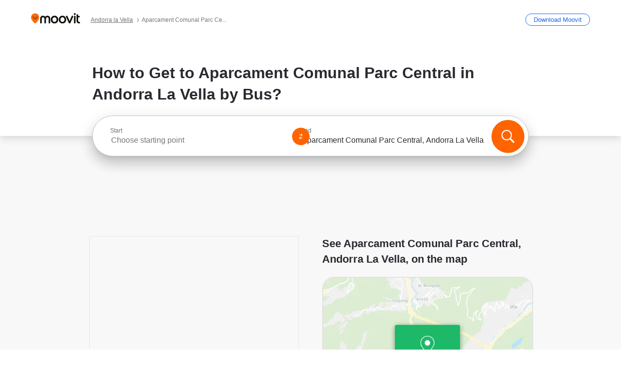

--- FILE ---
content_type: application/javascript
request_url: https://qpzrpqq5gx7fffedb.ay.delivery/floorPrice/qpZRpQQ5gX7FFFedb/js/floorPrice/linreg.min.js
body_size: 93280
content:
window.assertive=window.assertive||{};window.assertive.floorPriceVersion='_24Sat_5';window.assertive.x771977720=(function(){var a=(function(){var a=[["(?<!motorola )Edge[ /](\\d+[\\.\\d]+)","Microsoft Edge"],["EdgiOS[ /](\\d+[\\.\\d]+)","Microsoft Edge"],["EdgA[ /](\\d+[\\.\\d]+)","Microsoft Edge"],["Edg[ /](\\d+[\\.\\d]+)","Microsoft Edge"],[".*Servo.*Firefox(?:/(\\d+[\\.\\d]+))?","Firefox"],["(?!.*Opera[ /])Firefox(?:[ /](\\d+[\\.\\d]+))?","Firefox"],["(?:BonEcho|GranParadiso|Lorentz|Minefield|Namoroka|Shiretoko)[ /](\\d+[\\.\\d]+)","Firefox"],["Chrome(?!book)(?:/(\\d+[\\.\\d]+))?","Chrome"],["Version/(\\d+\\.[\\.\\d]+) .*Safari/|(?:Safari|Safari(?:%20)?%E6%B5%8F%E8%A7%88%E5%99%A8)/?\\d+","Safari"]];for(var b=0;b<a.length;b++)try{a[b][0]=RegExp('(?:^|[^A-Z0-9\-_]|[^A-Z0-9\-]_|sprd-)(?:'+a[b][0]+')','i');}catch(c){a[b][0]={test:function(){return false;}};}return function(){var b="__OTHER__";for(var c=0;c<a.length;c++)if(a[c][0].test(navigator.userAgent)){b=a[c][1];break;}return b;};})();var b=(function(){var a=[["(?:Android API \\d+|\\d+/tclwebkit(?:\\d+[\\.\\d]*))","Android"],["Android Marshmallow","Android"],["(?:Podbean|Podimo)(?:.*)/Android|Rutube(?:TV)?BlackAndroid","Android"],["(?:Android OS|OMDroid)[ /](\\d+[\\.\\d]*)","Android"],["Pinterest for Android/.*; (\\d(?:[\\d\\.]*))\\)$","Android"],["Android; (\\d+[\\.\\d]*); Mobile;","Android"],["[ ]([\\d\\.]+)\\) AppleWebKit.*ROBLOX Android App","Android"],["(?:(?:Orca-)?(?<!like )Android|Adr|AOSP)[ /]?(?:[a-z]+ )?(\\d+[\\.\\d]*)","Android"],["(?:Allview_TX1_Quasar|Cosmote_My_mini_Tab) (\\d+[\\.\\d]*)","Android"],["Android ?(?:jelly bean|Kit Kat|S.O. Ginger Bread|The FireCyano|:) (\\d+[\\.\\d]*)","Android"],["(?:Orca-Android|FB4A).*FBSV/(\\d+[\\.\\d]*);","Android"],[" Adr |DDG-Android|(?<!like )Android|Silk-Accelerated=[a-z]{4,5}","Android"],["(?:TwitterAndroid).*[ /](?:[a-z]+ )?(\\d+[\\.\\d]*)","Android"],["BeyondPod|AntennaPod|Podkicker|DoggCatcher|Player FM|okhttp|Podcatcher Deluxe|Sonos/.+\\(ACR_|Linux x86_64; Quest","Android"],["Linux; diordnA[; ](\\d+[\\.\\d]*)","Android"],["^A/(\\d+[\\.\\d]*)/","Android"],["FBW.+FBSV/(\\d+[\\.\\d]*);","Windows"],["Windows.+OS: (\\d+[\\.\\d]*)","Windows"],["Windows; ?(\\d+[\\.\\d]*);","Windows"],["mingw32|winhttp","Windows"],["(?:Windows(?:-Update-Agent)?|Microsoft-(?:CryptoAPI|Delivery-Optimization|WebDAV-MiniRedir|WNS)|WINDOWS_64)/(\\d+\\.\\d+)","Windows"],["CYGWIN_NT-10.0|Windows NT 10.0|Windows 10","Windows"],["CYGWIN_NT-6.4|Windows NT 6.4|Windows 10|win10","Windows"],["CYGWIN_NT-6.3|Windows NT 6.3|Windows 8.1","Windows"],["CYGWIN_NT-6.2|Windows NT 6.2|Windows 8","Windows"],["CYGWIN_NT-6.1|Windows NT 6.1|Windows 7|win7|Windows \\(6.1","Windows"],["CYGWIN_NT-6.0|Windows NT 6.0|Windows Vista","Windows"],["CYGWIN_NT-5.2|Windows NT 5.2|Windows Server 2003 / XP x64","Windows"],["CYGWIN_NT-5.1|Windows NT 5.1|Windows XP","Windows"],["CYGWIN_NT-5.0|Windows NT 5.0|Windows 2000","Windows"],["CYGWIN_NT-4.0|Windows NT 4.0|WinNT|Windows NT","Windows"],["CYGWIN_ME-4.90|Win 9x 4.90|Windows ME","Windows"],["CYGWIN_98-4.10|Win98|Windows 98","Windows"],["CYGWIN_95-4.0|Win32|Win95|Windows 95|Windows_95","Windows"],["Windows 3.1","Windows"],["Windows|.+win32|Win64|MSDW|HandBrake Win Upd|Microsoft BITS|ms-office; MSOffice","Windows"],["OS/Microsoft_Windows_NT_(\\d+\\.\\d+)","Windows"],["iPad/([89]|1[012]).(\\d+[\\.\\d]*)","iOS"],["^(?:iPad|iPhone)(?:\\d+[\\,\\d]*)[/_](\\d+[\\.\\d]+)","iOS"],["Pinterest for iOS/.*; (\\d(?:[\\d\\.]*))[)]$","iOS"],["iOS (\\d+[\\.\\d]+)\\)","iOS"],["(?:iPhone ?OS|iOS(?: Version)?)(?:/|; |,)(\\d+[\\.\\d]+)","iOS"],["^(?!com.apple.Safari.SearchHelper|Safari).*CFNetwork/.+ Darwin/(\\d+[\\.\\d]+)(?!.*(?:x86_64|i386|PowerMac|Power%20Macintosh))","iOS"],["(?:iPhone|iPod_touch)/(\\d+[\\.\\d]*) hw/","iOS"],["iOS(\\d+\\.\\d+\\.\\d+)","iOS"],["iOS(\\d+)\\.(\\d+)0","iOS"],["iPhone OS ([0-9]{1})([0-9]{1})([0-9]{1})","iOS"],["(?:CPU OS|iPh(?:one)?[ _]OS|iPhone.+ OS|iOS)[ _/](\\d+(?:[_\\.]\\d+)*)","iOS"],["FBMD/iPhone;.*FBSV/ ?(\\d+[\\.\\d]+);","iOS"],["(?:FBIOS|Messenger(?:Lite)?ForiOS).*FBSV/ ?(\\d+[\\.\\d]*);","iOS"],["iPhone OS,([\\d\\.]+).+(?:iPhone|iPod)","iOS"],["iPad.+; (\\d+[\\.\\d]+);","iOS"],["iPhone.+; Version (\\d+[\\.\\d]+)","iOS"],["OS=iOS;OSVer=(\\d+[\\.\\d]+);","iOS"],["os=Apple-iOS.+osversion=(\\d+[\\.\\d]+)/","iOS"],["(?:Apple-)?(?<!like )(?:iPhone|iPad|iPod)(?:.*Mac OS X.*Version/(\\d+\\.\\d+)|; Opera)?","iOS"],["dv\\(iPh.+ov\\((\\d+(?:[_\\.]\\d+)*)\\);","iOS"],["(?:Podcasts/(?:[\\d\\.]+)|Instacast(?:HD)?/(?:\\d\\.[\\d\\.abc]+)|Pocket Casts, iOS|\\(iOS\\)|iOS; Opera|Overcast|Castro|Podcat|iCatcher|RSSRadio/|MobileSafari/)(?!.*x86_64)","iOS"],["iTunes-(AppleTV|iPod|iPad|iPhone)/(?:[\\d\\.]+)","iOS"],["iOS/Version ([\\d\\.]+)","iOS"],["Sonos/.+\\(ICRU_","iOS"],["CaptiveNetworkSupport|AirPlay","iOS"],["(?:CFNetwork|StudioDisplay)/.+Darwin(?:/|; )(?:[\\d\\.]+).+(?:x86_64|i386|Power%20Macintosh)|(?:x86_64-apple-)?darwin(?:[\\d\\.]+)|PowerMac|com.apple.Safari.SearchHelper|^Safari","Mac"],["Macintosh;Mac OS X \\((\\d+[\\.\\d]+)\\);","Mac"],["Mac[ +]OS[ +]?X(?:[ /,](?:Version )?(\\d+(?:[_\\.]\\d+)+))?","Mac"],["Mac (?:OS/)?(\\d+(?:[_\\.]\\d+)+)","Mac"],["(?:macOS[ /,]|Mac-)(\\d+[\\.\\d]+)","Mac"],["Macintosh; OS X (\\d+[\\.\\d]+)","Mac"],["Darwin|Macintosh|Mac_PowerPC|PPC|Mac PowerPC|iMac|MacBook|macOS|AppleExchangeWebServices|com.apple.trustd|Sonos/.+\\(MDCR_","Mac"],["Linux/(\\d+[\\.\\d]+)","GNU/Linux"],["Linux(?:OS)?[^a-z]|Cinnamon/(?:\\d+[\\.\\d]+)|.+(?:pc|unknown)-linux-gnu","GNU/Linux"]];for(var b=0;b<a.length;b++)try{a[b][0]=RegExp('(?:^|[^A-Z0-9\-_]|[^A-Z0-9\-]_|sprd-)(?:'+a[b][0]+')','i');}catch(c){a[b][0]={test:function(){return false;}};}return function(){var b="__OTHER__";for(var c=0;c<a.length;c++)if(a[c][0].test(navigator.userAgent)){b=a[c][1];break;}return b;};})();function c(){try{if(window.top.location.href)return window.top.location;}catch(a){}return window.location;}return function(c){function d(a){var b=String(a);var c=0,d=b.length,e=0;if(d>0)while(e<d)c=(c<<5)-c+b.charCodeAt(e++)|0;return("x"+c).replace('-','_');}Object.keys(c).forEach(function(a){c[d(a)]=c[a];});function e(a){var b=c.x_1117847891;if(b==null)return undefined;var d=b[a];if(d==0||d==null||Number.isNaN(Number(d)))return undefined;return d;}return{"x_173873537":a(),"x_1182845946":b(),"x3208676":Math.round(new Date().getUTCHours()),"x_899454023":c.x_899454023,"x_2076227591":(function(){try{return Intl.DateTimeFormat().resolvedOptions().timeZone||'';}catch(a){return '';}})(),"x145196172":e(0),"x145196173":e(1),"x145196174":e(2),"x145196175":e(3),"x145196176":e(4),"x1648099346":c.x1648099346,"x_461637081":c.x_461637081,"x_677755891":c.x_677755891,"x1062246621":c.x1062246621,"x_1293530702":c.x_1293530702};};})();window.assertive.x1310419175=(function(){function a(a){var b;if(a[9]>5.065)if(a[9]>10.135000000000002)if(a[13]>5.500000000000001)b=1.2792259624793343;else b=0.38080776016694984;else if(a[13]>2.5000000000000004)b=0.7078709870393184;else b=0.303324756255066;else if(a[3]>2.1457100000000002)if(a[4]>0.6705880500000001)if(a[9]>0.015000000000000001)if(a[13]>479.50000000000006)b=0.28808957597900103;else b=0.4239378596985802;else b=1.224369232946441;else if(a[4]>0.39325705000000005)if(a[13]>186.50000000000003)if(a[13]>2469.5000000000005)b=0.2899754826443799;else b=0.3783409259340019;else b=0.584971907894621;else if(a[4]>0.14582245000000002)if(a[13]>20.500000000000004)b=0.3271052808227342;else b=0.3952355505003866;else if(a[13]>20.500000000000004)b=0.2975185047346857;else b=0.32325425713549316;else if(a[9]>0.6850000000000002)if(a[9]>1.8350000000000002)if(a[9]>2.7750000000000004)b=0.4738659089929564;else b=0.41031733094674183;else if(a[9]>1.1250000000000002)if(a[9]>1.3750000000000002)b=0.37487090726548666;else b=0.35553617873284027;else if(a[9]>0.8750000000000001)b=0.3401463403662685;else b=0.3247702089591805;else if(a[4]>0.51176765)if(a[13]>16.500000000000004)if(a[9]>0.2850000000000001)b=0.3020907619787187;else b=0.2792933537606548;else if(a[1]>0.37902955000000005)b=0.3011024364053541;else b=0.31839678708090335;else if(a[9]>0.21500000000000002)if(a[9]>0.3950000000000001)b=0.30403681143911;else b=0.2889630625010116;else if(a[13]>10.500000000000002)b=0.2700326353034994;else b=0.2807538521442266;var c;if(a[9]>5.315)if(a[9]>12.88)if(a[13]>5.500000000000001)c=1.0308738469469745;else c=0.0726903156234213;else if(a[13]>2.5000000000000004)c=0.43950808709915473;else c=0.01784539706344994;else if(a[3]>2.1457100000000002)if(a[4]>0.6705880500000001)if(a[9]>0.015000000000000001)if(a[13]>371.50000000000006)c=0.002513992683794684;else c=0.14313000598669634;else if(a[4]>0.9117379000000001)c=1.1220514531374568;else c=0.5963847190915129;else if(a[4]>0.31497850000000005)if(a[4]>0.4182804500000001)if(a[13]>1528.5000000000002)c=0.012696271517172033;else c=0.30317749698899754;else if(a[13]>191.50000000000003)c=0.03957264641508299;else c=0.18971993329809247;else if(a[4]>0.14582245000000002)if(a[13]>29.500000000000004)c=0.026620828670421967;else c=0.07863514935803266;else if(a[13]>16.500000000000004)c=0.011280818367771249;else c=0.034309072789807285;else if(a[9]>0.7350000000000001)if(a[9]>1.8350000000000002)if(a[9]>3.095)c=0.18362330428834525;else c=0.11817556311204211;else if(a[9]>1.1250000000000002)if(a[9]>1.3750000000000002)c=0.08087419364403681;else c=0.0630397218419247;else if(a[9]>0.9550000000000001)c=0.05194504414597475;else c=0.038180712747870514;else if(a[4]>0.43206740000000005)if(a[13]>15.500000000000002)if(a[9]>0.30500000000000005)c=0.015224561743594139;else c=-0.00769778701327847;else if(a[3]>0.2508800500000001)c=0.027339198880352897;else c=0.013891959059809129;else if(a[9]>0.19500000000000003)if(a[9]>0.44500000000000006)c=0.01903195429554742;else c=0.0015102850239265817;else if(a[13]>11.500000000000002)c=-0.016199580092150737;else c=-0.006705513757122632;var d;if(a[9]>6.385000000000001)if(a[9]>12.88)if(a[13]>5.500000000000001)d=0.9654784471336997;else d=0.07168106077049062;else if(a[13]>2.5000000000000004)d=0.44913570739837694;else d=0.011073148474557164;else if(a[3]>2.1457100000000002)if(a[4]>0.6705880500000001)if(a[9]>0.015000000000000001)if(a[13]>634.5000000000001)d=0.0014254079786973578;else d=0.1812668529737375;else if(a[4]>0.9117379000000001)d=1.0545061873032315;else d=0.5555785267413008;else if(a[4]>0.39325705000000005)if(a[4]>0.4182804500000001)if(a[13]>1319.5000000000002)d=0.016432211582565255;else d=0.2849771187342916;else if(a[1]>0.24784315000000004)d=0.18092482318103423;else d=0.015390150093767974;else if(a[4]>0.18287975000000004)if(a[13]>29.500000000000004)d=0.028104018086841865;else d=0.09484750741589887;else if(a[13]>21.500000000000004)d=0.009924813984777339;else d=0.03253722023452636;else if(a[9]>0.7850000000000001)if(a[9]>2.1850000000000005)if(a[9]>3.1350000000000002)if(a[13]>2.5000000000000004)d=0.18294362381831814;else d=0.024553167060735716;else d=0.1192582717507247;else if(a[9]>1.3350000000000002)d=0.07945905622967511;else if(a[9]>0.9750000000000001)d=0.05361712008538282;else d=0.03728668785506406;else if(a[9]>0.26500000000000007)if(a[9]>0.5150000000000001)if(a[4]>0.20941755000000004)d=0.0265139473130561;else d=0.01616100042777159;else if(a[13]>6.500000000000001)d=0.005495876886016228;else d=0.022033308860603486;else if(a[13]>10.500000000000002)if(a[9]>0.10500000000000002)d=-0.006779213826998527;else d=-0.01548797299203335;else if(a[4]>0.2560074500000001)d=0.013759741914558747;else d=-0.010150771073292202;var e;if(a[9]>6.635000000000001)if(a[9]>13.945000000000002)if(a[13]>4.500000000000001)e=0.9253061732015664;else e=0.041605890960377805;else if(a[13]>3.5000000000000004)e=0.4384437548621441;else e=0.03324387689654747;else if(a[3]>2.1457100000000002)if(a[4]>0.6705880500000001)if(a[9]>0.015000000000000001)if(a[13]>634.5000000000001)e=0.0014179478316477898;else e=0.18934809284208906;else if(a[4]>0.9117379000000001)e=0.9910269891163305;else if(a[1]>0.24784315000000004)e=0.5205735196588565;else e=0.014623630559333016;else if(a[4]>0.31497850000000005)if(a[4]>0.4182804500000001)if(a[13]>1610.5000000000002)e=0.01038939963928692;else e=0.26365407712291783;else if(a[13]>96.50000000000001)e=0.04371248977879683;else e=0.1687589299648976;else if(a[4]>0.14582245000000002)if(a[13]>45.50000000000001)e=0.016725650539743658;else e=0.06545451621632098;else if(a[13]>14.500000000000002)e=0.010637820379504623;else e=0.029850791909507873;else if(a[9]>0.7850000000000001)if(a[9]>2.1850000000000005)if(a[9]>3.7250000000000005)e=0.1849351174673914;else e=0.11903887139468063;else if(a[9]>1.3750000000000002)e=0.07467113757343627;else if(a[9]>0.9750000000000001)e=0.049989917247705754;else e=0.03435363997676203;else if(a[4]>0.51176765)if(a[13]>16.500000000000004)if(a[9]>0.38500000000000006)e=0.017950654621163326;else e=-0.0044932768809281196;else if(a[1]>0.37902955000000005)e=0.010652522141888976;else e=0.02651451580345395;else if(a[9]>0.24500000000000002)if(a[9]>0.47500000000000003)e=0.018187567994291175;else e=0.003898458443742839;else if(a[13]>12.500000000000002)e=-0.013472477742892649;else e=-0.005451405109130793;var f;if(a[9]>5.930000000000001)if(a[9]>13.945000000000002)if(a[13]>5.500000000000001)f=0.8733268700822654;else f=0.0609149681716239;else f=0.38092088689083237;else if(a[3]>2.1457100000000002)if(a[4]>0.6705880500000001)if(a[9]>0.015000000000000001)if(a[13]>194.50000000000003)f=0.004819164948388078;else f=0.15193140308749717;else if(a[4]>0.9117379000000001)f=0.9313691192098184;else f=0.482355471187623;else if(a[4]>0.31497850000000005)if(a[4]>0.4182804500000001)if(a[13]>1319.5000000000002)f=0.015036554918869545;else f=0.24102283100909008;else if(a[13]>69.50000000000001)f=0.048751724752939075;else f=0.15679460675819118;else if(a[4]>0.14582245000000002)if(a[13]>20.500000000000004)f=0.02559700440744766;else f=0.0653608252804915;else if(a[13]>14.500000000000002)f=0.009442421536503948;else f=0.027586121194689325;else if(a[9]>0.6550000000000001)if(a[9]>1.8350000000000002)if(a[9]>3.095)if(a[13]>2.5000000000000004)f=0.15298432826814026;else f=0.0180846579850887;else f=0.09348386064500545;else if(a[9]>1.0850000000000002)if(a[8]>1.425)f=0.06893517101167382;else f=0.05002888722291516;else if(a[8]>0.8750000000000001)f=0.039261090421756906;else f=0.027192985788113796;else if(a[4]>0.24701005)if(a[13]>10.500000000000002)if(a[9]>0.21500000000000002)f=0.0058599607229022814;else f=-0.00915305475312863;else if(a[0]>0.27722620000000003)f=0.0181809669539967;else f=-0.003925949817419159;else if(a[9]>0.13500000000000004)if(a[9]>0.3350000000000001)f=0.006529982912924899;else f=-0.003685807569673569;else if(a[13]>7.500000000000001)f=-0.013904506092728999;else f=-0.009019875824169452;var g;if(a[9]>7.2200000000000015)if(a[9]>16.005000000000006)if(a[13]>4.500000000000001)g=0.8547256222715557;else g=0.029547150271213973;else g=0.4085163658577712;else if(a[3]>2.1457100000000002)if(a[4]>0.7598478000000001)if(a[9]>0.015000000000000001)if(a[13]>634.5000000000001)g=0.001385305018811211;else g=0.1851401593707753;else if(a[1]>0.24784315000000004)g=0.6994597163937948;else g=0.024631433501520653;else if(a[4]>0.39325705000000005)if(a[4]>0.4182804500000001)if(a[13]>1319.5000000000002)g=0.014696803496964277;else g=0.23292958217654378;else if(a[1]>0.24784315000000004)g=0.14639138867951373;else g=0.01029855411585928;else if(a[4]>0.18287975000000004)if(a[13]>20.500000000000004)g=0.027284778853718265;else g=0.08079630301441033;else if(a[13]>28.500000000000004)g=0.006131672416283471;else g=0.02512328396151672;else if(a[9]>0.8350000000000001)if(a[9]>2.2950000000000004)if(a[9]>3.8550000000000004)if(a[13]>6.500000000000001)g=0.17449439677315914;else g=0.04284028464385835;else if(a[13]>267.50000000000006)g=0.001976218607528078;else g=0.10532291307322146;else if(a[9]>1.4950000000000003)g=0.06895597396669376;else if(a[8]>1.135)g=0.050292867089525836;else g=0.035092215730570676;else if(a[4]>0.32282770000000005)if(a[13]>15.500000000000002)if(a[8]>0.34500000000000003)g=0.01341824197982633;else g=-0.008019030681018297;else if(a[0]>0.24170390000000003)g=0.015861996290804207;else g=-0.004880071085476583;else if(a[9]>0.15500000000000003)if(a[9]>0.37500000000000006)g=0.010412082495313916;else g=-0.001683890926853645;else if(a[13]>15.500000000000002)g=-0.013049380492191268;else g=-0.008451398477054539;var h;if(a[9]>7.2200000000000015)if(a[9]>16.005000000000006)if(a[13]>4.500000000000001)h=0.804646795585047;else h=0.029365321932618437;else h=0.3794041764190469;else if(a[3]>2.1457100000000002)if(a[4]>0.6705880500000001)if(a[4]>0.9846030500000001)if(a[7]>0.015000000000000001)h=0.01644425061977271;else h=0.8436949590446682;else if(a[13]>212.50000000000003)h=0.020312117353249132;else h=0.40434114677020716;else if(a[4]>0.27028480000000005)if(a[4]>0.4182804500000001)if(a[13]>1528.5000000000002)h=0.01115260958786785;else h=0.2089022720305346;else if(a[13]>81.50000000000001)h=0.03692567137547967;else h=0.13555029328373716;else if(a[4]>0.14582245000000002)if(a[6]>0.015000000000000001)h=0.005665957970608925;else h=0.048332649917525554;else if(a[9]>0.8550000000000001)h=0.046737982794034696;else h=0.01500379766451046;else if(a[9]>0.6050000000000001)if(a[9]>1.8950000000000002)if(a[9]>3.4850000000000008)if(a[13]>5.500000000000001)h=0.15328567495452305;else h=0.03990686327548883;else h=0.08591503798400783;else if(a[9]>1.1250000000000002)if(a[8]>1.425)h=0.060815758143852004;else h=0.04379207019144332;else if(a[8]>0.8750000000000001)h=0.03417043621435815;else h=0.023088770118901106;else if(a[4]>0.51176765)if(a[13]>21.500000000000004)if(a[8]>0.25500000000000006)h=0.007291931821410734;else h=-0.006209458849658442;else if(a[1]>0.37902955000000005)h=0.006708035481439648;else h=0.021068056371271057;else if(a[9]>0.14500000000000005)if(a[9]>0.34500000000000003)h=0.007800027095241266;else h=-0.0012102013200519126;else if(a[13]>6.500000000000001)h=-0.01076927307899388;else h=-0.002950985010153133;var i;if(a[9]>7.2200000000000015)if(a[9]>18.055000000000003)if(a[4]>0.10565550000000001)i=0.7935032823303836;else i=0.022066516801714897;else if(a[4]>0.10565550000000001)i=0.36756910364602796;else i=0.02474970428781076;else if(a[3]>2.1457100000000002)if(a[4]>0.7598478000000001)if(a[4]>0.9846030500000001)if(a[7]>0.015000000000000001)i=0.016324655590635357;else i=0.7941821964752082;else if(a[13]>57.50000000000001)i=0.0433556556523999;else i=0.3889848175806078;else if(a[4]>0.27028480000000005)if(a[4]>0.4182804500000001)if(a[1]>0.24784315000000004)i=0.19990973324730682;else i=0.03234533603964207;else if(a[13]>92.50000000000001)i=0.03308801856962896;else i=0.12517833787374405;else if(a[4]>0.14582245000000002)i=0.04052900942412506;else if(a[13]>29.500000000000004)i=0.0035009104655936035;else i=0.020760951648162954;else if(a[9]>0.6850000000000002)if(a[9]>2.2950000000000004)if(a[9]>3.8550000000000004)if(a[13]>6.500000000000001)i=0.15113574275003105;else i=0.03837207201225411;else i=0.08992327886173439;else if(a[9]>1.1450000000000002)if(a[9]>1.5450000000000002)i=0.059879966678474034;else i=0.040853250654654734;else if(a[4]>0.31497850000000005)i=0.029005861605537978;else i=0.017728389309381913;else if(a[4]>0.23804695000000003)if(a[13]>10.500000000000002)if(a[9]>0.2750000000000001)i=0.0071323840308812805;else i=-0.00680387299150445;else if(a[0]>0.27722620000000003)i=0.01557314309931977;else i=-0.0037856031243586837;else if(a[9]>0.09500000000000001)if(a[9]>0.30500000000000005)i=0.00435435890624288;else i=-0.0040588124645412225;else if(a[13]>18.500000000000004)i=-0.012123414215380273;else i=-0.008602667052806923;var j;if(a[9]>6.635000000000001)if(a[9]>18.055000000000003)if(a[4]>0.10565550000000001)j=0.7499853697200491;else j=0.021956185072660447;else if(a[13]>4.500000000000001)j=0.33001915054928144;else j=0.0405520200599481;else if(a[3]>2.1457100000000002)if(a[4]>0.7598478000000001)if(a[4]>0.9846030500000001)if(a[7]>0.015000000000000001)j=0.009296073140921415;else j=0.7492834642300649;else if(a[13]>56.50000000000001)j=0.03576531009075444;else if(a[1]>0.24784315000000004)j=0.36636286664138545;else j=0.0156560611867193;else if(a[4]>0.39325705000000005)if(a[13]>21.500000000000004)if(a[9]>2.9250000000000003)j=0.14581259180548353;else j=0.049990728998031406;else if(a[1]>0.24784315000000004)j=0.1821939447261128;else j=0.03071997446603401;else if(a[4]>0.18287975000000004)if(a[13]>20.500000000000004)j=0.017711501304096017;else j=0.06498367203025388;else j=0.015733832228800235;else if(a[9]>0.5850000000000001)if(a[9]>1.7650000000000003)if(a[9]>2.7750000000000004)if(a[13]>5.500000000000001)j=0.11486214833448305;else j=0.04029592525574844;else j=0.06350934103134503;else if(a[9]>0.9750000000000001)if(a[8]>1.425)j=0.04986080799415592;else j=0.03379710141160953;else j=0.020121728165422566;else if(a[4]>0.37929485)if(a[13]>6.500000000000001)if(a[13]>32.50000000000001)j=-0.006695408391849143;else j=0.0016026806377747516;else if(a[3]>0.2508800500000001)j=0.021267338866652722;else j=0.004758722806757746;else if(a[9]>0.115)if(a[9]>0.30500000000000005)j=0.004566947733103856;else j=-0.0025891038565927465;else if(a[13]>18.500000000000004)j=-0.010787167096945119;else j=-0.006803809674441547;var k;if(a[9]>7.790000000000001)if(a[9]>18.055000000000003)k=0.7014760238531923;else if(a[13]>3.5000000000000004)k=0.33152570630933825;else k=0.02230612535902432;else if(a[3]>2.1457100000000002)if(a[4]>0.6705880500000001)if(a[4]>0.9846030500000001)if(a[7]>0.015000000000000001)k=0.01567181723768061;else k=0.7038417148447796;else if(a[10]>641.5000000000001)k=0.03053600382401931;else if(a[1]>0.24784315000000004)k=0.3321456456643743;else k=0.018067827785716337;else if(a[4]>0.27028480000000005)if(a[4]>0.4182804500000001)if(a[4]>0.43206740000000005)k=0.09890193360895816;else k=0.18262471739322664;else if(a[1]>0.24784315000000004)k=0.1041278634288917;else k=0.0048016376315691825;else if(a[9]>1.135)k=0.0598073805366276;else if(a[13]>16.500000000000004)k=0.002208676430487699;else k=0.025391510663874073;else if(a[9]>0.6050000000000001)if(a[9]>1.9950000000000003)if(a[9]>3.8550000000000004)if(a[13]>5.500000000000001)k=0.1310841305129616;else k=0.03360166817028451;else k=0.07101212102305741;else if(a[9]>1.0950000000000004)if(a[8]>1.4550000000000003)k=0.04951996945952978;else k=0.0343519101323921;else if(a[4]>0.31497850000000005)k=0.02272509502597631;else k=0.013510274316363244;else if(a[4]>0.5406265500000002)if(a[9]>0.015000000000000001)if(a[9]>0.18500000000000003)k=0.007438874924211671;else k=-0.007604990991490886;else if(a[1]>0.37902955000000005)k=0.0039929002105791095;else k=0.02362004339221544;else if(a[9]>0.16500000000000004)if(a[13]>6.500000000000001)k=0.0005359110231031349;else k=0.013286555066715531;else if(a[13]>6.500000000000001)k=-0.008405328622700329;else k=-0.0020657884318883817;var l;if(a[9]>8.385000000000002)if(a[9]>18.055000000000003)if(a[4]>0.10565550000000001)l=0.6703832124022887;else l=0.018339023418724537;else if(a[13]>5.500000000000001)if(a[4]>0.10565550000000001)l=0.3287178833273887;else l=0.012733017514059853;else l=0.035505795034890375;else if(a[3]>2.1457100000000002)if(a[4]>0.7598478000000001)if(a[4]>0.9846030500000001)if(a[5]>0.015000000000000001)l=0.014833432016751818;else l=0.6593905931434573;else if(a[10]>625.5000000000001)l=0.02999366092646901;else l=0.31390932063086235;else if(a[4]>0.2968663000000001)if(a[4]>0.4182804500000001)if(a[13]>692.5000000000001)l=0.020868867179857413;else l=0.16169143379508819;else if(a[13]>59.50000000000001)l=0.0316628582879585;else l=0.10101421982258994;else if(a[9]>1.2750000000000001)l=0.0602251879409949;else if(a[9]>0.015000000000000001)l=0.0018826547042912678;else l=0.02327440162220165;else if(a[9]>0.8650000000000001)if(a[9]>2.4850000000000008)if(a[9]>4.165000000000001)l=0.12202446996926472;else l=0.07468595856128504;else if(a[9]>1.4950000000000003)if(a[8]>1.2450000000000003)l=0.054020969596266066;else l=0.03806830403956709;else if(a[8]>1.0750000000000004)l=0.03361449896615606;else l=0.02323527829061745;else if(a[4]>0.23804695000000003)if(a[13]>15.500000000000002)if(a[8]>0.38500000000000006)l=0.010894862475288265;else l=-0.005748647316026612;else if(a[0]>0.27722620000000003)l=0.012244381179553432;else l=-0.004565236588731908;else if(a[9]>0.085)if(a[9]>0.36500000000000005)l=0.005509674607350102;else l=-0.0030159654186919017;else if(a[3]>0.22387400000000005)l=-0.00675962767790073;else l=-0.009903119769862299;var m;if(a[9]>8.385000000000002)if(a[9]>18.055000000000003)if(a[13]>5.500000000000001)m=0.6359411597897727;else m=0.02281611474836531;else if(a[13]>5.500000000000001)m=0.30341379837888544;else m=0.034753907211855346;else if(a[3]>2.1457100000000002)if(a[4]>0.6705880500000001)if(a[4]>0.9846030500000001)if(a[9]>0.015000000000000001)m=0.047307756623552674;else m=0.6316370627300277;else if(a[13]>652.5000000000001)m=0.0005465789327863603;else if(a[10]>1927.5000000000002)m=0.016549290759705283;else m=0.2858716139497492;else if(a[4]>0.27028480000000005)if(a[13]>21.500000000000004)if(a[9]>3.4350000000000005)m=0.13767844271367488;else m=0.02986874549787945;else if(a[1]>0.24784315000000004)m=0.14092194559349266;else m=0.020246633185974076;else if(a[9]>1.135)m=0.054620924768503214;else if(a[13]>16.500000000000004)m=0.0015317920446567227;else m=0.02182575466115622;else if(a[9]>0.5550000000000002)if(a[9]>2.2950000000000004)if(a[9]>4.165000000000001)m=0.11325592927035738;else m=0.06682114633751976;else if(a[9]>1.1250000000000002)if(a[8]>1.5650000000000002)m=0.04724023972298481;else m=0.03098718354396131;else if(a[6]>1.0850000000000002)m=0.02965334181670688;else m=0.015783421912231088;else if(a[4]>0.20805095000000004)if(a[13]>6.500000000000001)if(a[9]>0.16500000000000004)m=0.0022906490526588288;else m=-0.0051098969980566825;else if(a[3]>0.2508800500000001)m=0.016601351590198037;else m=0.001661486319180378;else if(a[9]>0.06500000000000002)if(a[8]>0.26500000000000007)m=0.002371872548128972;else m=-0.0036361683730489662;else if(a[3]>0.22387400000000005)m=-0.006619484778801822;else m=-0.00940484359071298;var n;if(a[9]>8.385000000000002)if(a[9]>20.405000000000005)n=0.6216904900277973;else if(a[4]>0.12955300000000003)if(a[13]>4.500000000000001)n=0.29812451767184817;else n=0.020475928152641307;else n=0.030733341027069563;else if(a[3]>2.1457100000000002)if(a[4]>0.7598478000000001)if(a[4]>0.9846030500000001)if(a[9]>0.015000000000000001)n=0.04661683087615291;else n=0.5948622722773662;else if(a[4]>0.8152531000000001)if(a[13]>634.5000000000001)n=0.00032062045046102225;else n=0.19334178914887987;else n=0.4078071084386141;else if(a[4]>0.39325705000000005)if(a[4]>0.4182804500000001)if(a[13]>184.50000000000003)n=0.0314053285927425;else n=0.14031163149463416;else n=0.08315309048748551;else if(a[9]>1.6150000000000004)n=0.0805466777910875;else if(a[9]>0.015000000000000001)n=0.0004849844316699048;else n=0.02418561899299645;else if(a[9]>0.5550000000000002)if(a[9]>2.0450000000000004)if(a[9]>3.8550000000000004)n=0.10190095884998986;else if(a[7]>0.6750000000000002)n=0.07019974358677286;else n=0.04440293887830032;else if(a[9]>1.0250000000000001)if(a[4]>0.7288343500000002)n=0.037586774435405874;else n=0.024269930871352513;else if(a[13]>10.500000000000002)n=0.01260318037943446;else n=0.022314938696649182;else if(a[4]>0.43206740000000005)if(a[9]>0.015000000000000001)if(a[9]>0.13500000000000004)n=0.0041841577501556156;else n=-0.007946758078610035;else if(a[1]>0.37902955000000005)n=0.002360044207442133;else n=0.01829036426861997;else if(a[9]>0.12500000000000003)if(a[13]>6.500000000000001)n=-0.0007672589148302603;else n=0.009401707002289457;else if(a[13]>20.500000000000004)n=-0.008057364643955648;else n=-0.003567696986256167;var o;if(a[9]>8.385000000000002)if(a[9]>20.405000000000005)if(a[13]>5.500000000000001)o=0.5990649593927846;else o=0.01764061668644781;else if(a[4]>0.10565550000000001)if(a[13]>5.500000000000001)o=0.2759360356796316;else o=0.03314806465863013;else o=0.008734516353718394;else if(a[3]>2.1457100000000002)if(a[4]>0.7598478000000001)if(a[4]>0.9846030500000001)if(a[5]>0.015000000000000001)o=0.01411503049576319;else o=0.5513263891415504;else if(a[4]>0.8152531000000001)if(a[0]>0.17858630000000003)o=0.1830994956212028;else o=0.003854134741065267;else o=0.39214504094532915;else if(a[4]>0.39325705000000005)if(a[1]>0.24784315000000004)if(a[4]>0.4182804500000001)o=0.12876094410345956;else o=0.07890592694713992;else o=0.012975910675144971;else if(a[9]>1.8950000000000002)o=0.08142270754585582;else if(a[4]>0.14582245000000002)o=0.029928790382939937;else o=0.007424824312029422;else if(a[9]>0.7350000000000001)if(a[9]>2.4850000000000008)if(a[7]>2.1650000000000005)o=0.09929243451709416;else if(a[13]>5.500000000000001)o=0.06375620110497505;else o=0.014091024223326096;else if(a[8]>1.3150000000000002)o=0.03808498286020876;else if(a[13]>13.500000000000002)o=0.014899426091659593;else o=0.025874721343155032;else if(a[4]>0.20239755)if(a[13]>11.500000000000002)if(a[8]>0.32500000000000007)o=0.006779409018181455;else o=-0.004476206253562557;else if(a[0]>0.27722620000000003)o=0.01117539582291656;else o=-0.005073547738457537;else if(a[9]>0.07500000000000002)if(a[8]>0.26500000000000007)o=0.002879396387097466;else o=-0.002858032151045016;else if(a[4]>0.12622485000000003)o=-0.005899176728946758;else o=-0.008550504248413013;var p;if(a[9]>7.790000000000001)if(a[9]>16.005000000000006)if(a[13]>5.500000000000001)p=0.5221158153671902;else p=0.020921488602366575;else if(a[3]>0.3249214000000001)p=0.2675965069898909;else p=0.09727292092045618;else if(a[3]>2.1457100000000002)if(a[4]>0.7598478000000001)if(a[4]>0.9846030500000001)if(a[9]>0.015000000000000001)p=0.03378327848519455;else p=0.5281295387593932;else if(a[4]>0.8152531000000001)if(a[0]>0.17858630000000003)p=0.16808637041975089;else p=0.0024170003876541604;else if(a[9]>0.14500000000000005)p=0.011265464684028932;else p=0.39027785538753745;else if(a[4]>0.27028480000000005)if(a[13]>16.500000000000004)if(a[9]>3.4850000000000008)p=0.11661877593616525;else p=0.02504039099896073;else if(a[1]>0.24784315000000004)p=0.11801814391435896;else p=0.016288599335278073;else if(a[9]>1.0050000000000001)p=0.04486546527752354;else if(a[9]>0.015000000000000001)p=-0.0013047032474474208;else p=0.017102581250007846;else if(a[9]>0.5150000000000001)if(a[9]>1.6850000000000003)if(a[9]>3.1350000000000002)p=0.07774778030974563;else p=0.04130163691763654;else if(a[8]>0.9950000000000001)p=0.024953553381391113;else if(a[13]>13.500000000000002)p=0.009073465162350011;else p=0.018158981066607262;else if(a[4]>0.83433195)if(a[9]>0.015000000000000001)if(a[9]>0.19500000000000003)p=0.006229596317181805;else p=-0.004949803055785352;else if(a[1]>0.37902955000000005)p=0.0009774014744946405;else p=0.03435208371399192;else if(a[0]>0.27722620000000003)if(a[13]>9.500000000000002)p=-0.004366855535433908;else p=0.0019489463856368662;else if(a[9]>0.09500000000000001)p=-0.0026609530627231034;else p=-0.008903543191731561;var q;if(a[9]>9.730000000000002)if(a[9]>20.405000000000005)q=0.5351438695931089;else if(a[4]>0.10565550000000001)q=0.2533908807313603;else q=0.0015737090153353556;else if(a[3]>2.1457100000000002)if(a[4]>0.6705880500000001)if(a[4]>0.9117379000000001)if(a[13]>454.50000000000006)q=0.003313248093063767;else if(a[1]>0.2783071000000001)q=0.17970356519081113;else q=0.5682215559972476;else if(a[4]>0.8152531000000001)if(a[1]>0.24784315000000004)q=0.14813242199787013;else q=-0.0026880828620077252;else q=0.2985621186450171;else if(a[4]>0.2968663000000001)if(a[4]>0.4182804500000001)if(a[4]>0.43206740000000005)q=0.04823021982867772;else q=0.12322904967899481;else if(a[13]>55.50000000000001)q=0.020032519253412796;else q=0.06781652515113555;else if(a[9]>1.2750000000000001)q=0.047587840947564006;else if(a[13]>16.500000000000004)q=0.0001541970838050287;else q=0.016414367028230487;else if(a[9]>0.9250000000000002)if(a[9]>2.7750000000000004)if(a[7]>2.2050000000000005)q=0.09673808293719492;else if(a[13]>5.500000000000001)q=0.059029718762264434;else q=-0.0008534754894912455;else if(a[8]>1.6250000000000002)q=0.03956223016188633;else if(a[4]>0.6062161)q=0.02755187407201485;else q=0.015825314818778545;else if(a[9]>0.32500000000000007)if(a[13]>6.500000000000001)if(a[9]>0.44500000000000006)q=0.00892447545127958;else q=0.0025740384370380974;else if(a[4]>0.25129015000000005)q=0.02853430189209164;else q=0.0031203510207347923;else if(a[4]>0.83433195)if(a[9]>0.015000000000000001)q=-0.0020553829129209577;else q=0.016193062027326205;else if(a[0]>0.27722620000000003)q=-0.0027367301577519987;else q=-0.007654265000632157;var r;if(a[9]>9.730000000000002)if(a[9]>24.325000000000006)r=0.5427818279872323;else if(a[4]>0.78404795)r=0.3005163492527362;else r=0.12245012253873568;else if(a[3]>2.1457100000000002)if(a[4]>0.7598478000000001)if(a[4]>0.9117379000000001)if(a[9]>0.015000000000000001)r=0.07515840304866118;else if(a[1]>0.2783071000000001)r=0.16260262333488953;else r=0.5650435351540584;else if(a[4]>0.8152531000000001)if(a[1]>0.24784315000000004)r=0.13796674805027279;else r=-0.002666771773685206;else r=0.3526242765784264;else if(a[4]>0.39325705000000005)if(a[2]>0.2710805)if(a[13]>175.50000000000003)r=0.021062019003031875;else r=0.10198078035884377;else if(a[1]>0.24784315000000004)r=0.04828038839199914;else r=-0.01005024913272158;else if(a[9]>2.0250000000000004)r=0.0749217975565547;else if(a[13]>20.500000000000004)r=-0.001367190364317195;else r=0.017756197594625926;else if(a[9]>0.9450000000000001)if(a[9]>2.7750000000000004)if(a[7]>2.1650000000000005)r=0.08981647722211211;else if(a[13]>6.500000000000001)r=0.055687197251745035;else r=0.003474472590362886;else if(a[9]>1.5450000000000002)if(a[4]>0.40054350000000005)r=0.03853994762579743;else r=0.02249711841796666;else r=0.01772565270630347;else if(a[4]>0.2560074500000001)if(a[13]>23.500000000000004)if(a[8]>0.15500000000000003)r=0.0029457723177782713;else r=-0.0059206900660853014;else if(a[0]>0.24170390000000003)r=0.008444218734485353;else r=-0.0049029174142713764;else if(a[9]>0.06500000000000002)if(a[8]>0.42500000000000004)r=0.006560940444449393;else r=-0.0017425338421119113;else if(a[3]>0.19381075000000003)r=-0.004566982248906929;else r=-0.007281414851286936;var s;if(a[9]>9.730000000000002)if(a[9]>24.325000000000006)s=0.5190669417879495;else if(a[3]>2.1457100000000002)s=0.3189161793229062;else if(a[4]>0.10565550000000001)s=0.09474735701769278;else s=-0.007862346494520034;else if(a[3]>2.1457100000000002)if(a[4]>0.7598478000000001)if(a[4]>0.9117379000000001)if(a[13]>406.50000000000006)s=0.0039040400376960413;else if(a[1]>0.2783071000000001)s=0.1635224643986351;else s=0.5124851987211809;else if(a[4]>0.8152531000000001)if(a[0]>0.17858630000000003)s=0.12979838722162523;else s=0.003528298199016129;else s=0.3389555397163757;else if(a[4]>0.27028480000000005)if(a[4]>0.4182804500000001)if(a[4]>0.43206740000000005)s=0.05709653151155347;else s=0.10734623216835798;else s=0.05270132020692227;else if(a[9]>0.8750000000000001)s=0.03722971300707421;else s=0.007909276945935574;else if(a[9]>0.47500000000000003)if(a[9]>1.6850000000000003)if(a[9]>4.165000000000001)s=0.07919323774492852;else if(a[8]>2.2950000000000004)s=0.04915576286958574;else s=0.029117504386156633;else if(a[6]>1.1250000000000002)if(a[13]>6.500000000000001)s=0.0199229676491791;else s=0.054998604251081995;else if(a[4]>0.6062161)s=0.015213026188667201;else s=0.0073706948014209605;else if(a[4]>0.37929485)if(a[13]>6.500000000000001)if(a[0]>0.24170390000000003)s=0.0002658576262602548;else s=-0.006202672382541795;else if(a[1]>0.37902955000000005)s=-0.001278506228457467;else s=0.014831523584800778;else if(a[9]>0.07500000000000002)if(a[8]>0.6650000000000001)s=0.013650856943547316;else s=-0.0011509984052965835;else if(a[3]>0.19381075000000003)s=-0.0037517305937667285;else s=-0.006716483049805759;var t;if(a[9]>9.730000000000002)if(a[9]>24.325000000000006)if(a[4]>0.23376290000000002)t=0.5120591829369107;else t=0.025482667277757776;else if(a[3]>2.1457100000000002)t=0.3005695396984059;else if(a[4]>0.10565550000000001)t=0.08915527412055672;else t=-0.007800014283921983;else if(a[3]>2.1457100000000002)if(a[4]>0.6705880500000001)if(a[4]>0.9846030500000001)if(a[9]>0.015000000000000001)t=0.043983704355230156;else if(a[2]>0.24651215)t=0.4365175245457816;else t=0.0055114936679601665;else if(a[4]>0.8152531000000001)if(a[10]>641.5000000000001)t=0.007309076327954411;else t=0.13557936100002418;else if(a[4]>0.7598478000000001)t=0.3258166476182921;else t=0.08691500422623323;else if(a[4]>0.27028480000000005)if(a[13]>16.500000000000004)if(a[9]>3.6150000000000007)t=0.09541568432107093;else t=0.007959190355584714;else if(a[4]>0.43206740000000005)t=0.03852003491589867;else t=0.0928982968926129;else if(a[9]>1.5050000000000001)t=0.046489091178976136;else t=0.007951022907859422;else if(a[9]>0.5750000000000001)if(a[9]>2.2950000000000004)if(a[9]>4.165000000000001)t=0.07344602875552751;else t=0.037487560184177114;else if(a[8]>1.3150000000000002)t=0.026027782230695396;else if(a[13]>13.500000000000002)t=0.008015381849903367;else t=0.01660827428825747;else if(a[4]>0.17522515000000002)if(a[13]>19.500000000000004)if(a[8]>0.115)t=0.0007020305513780302;else t=-0.005381399642554606;else if(a[0]>0.27722620000000003)t=0.007102918060331932;else t=-0.004433379396675346;else if(a[9]>0.05500000000000001)t=-0.0016050589932468193;else if(a[4]>0.12622485000000003)t=-0.004187755035726699;else t=-0.006524553156609813;var u;if(a[9]>9.730000000000002)if(a[9]>24.325000000000006)u=0.47619454702252517;else if(a[3]>2.1457100000000002)u=0.28327834896052656;else u=0.07935179158754033;else if(a[3]>2.1457100000000002)if(a[4]>0.6705880500000001)if(a[4]>0.9117379000000001)if(a[1]>0.2783071000000001)if(a[2]>0.24953890000000004)u=0.14719139058207;else u=-0.0033701808449058306;else if(a[9]>0.015000000000000001)u=0.034082670323642913;else u=0.49103853244144724;else if(a[4]>0.8152531000000001)u=0.1085205246584696;else if(a[4]>0.7598478000000001)u=0.31318705536655544;else u=0.08310330975351922;else if(a[4]>0.39325705000000005)if(a[2]>0.28369940000000005)if(a[13]>379.50000000000006)u=-0.0008011554731752101;else u=0.08732395809009891;else if(a[1]>0.37902955000000005)u=0.007459567665717619;else u=0.0508594234190558;else if(a[9]>2.0250000000000004)u=0.06827028336282939;else u=0.00845476828850356;else if(a[9]>0.44500000000000006)if(a[8]>2.3350000000000004)if(a[8]>4.135000000000001)u=0.08065812439302203;else u=0.039060604785228666;else if(a[9]>1.4950000000000003)if(a[13]>13.500000000000002)u=0.017483671432760008;else u=0.03622780740589204;else if(a[4]>0.31497850000000005)u=0.011123399401418843;else u=0.003871469292674774;else if(a[3]>0.22387400000000005)if(a[13]>6.500000000000001)if(a[4]>0.83433195)u=0.009727216990697066;else u=-0.0027687969766939176;else if(a[4]>0.1442902)u=0.010054818773020193;else u=-0.0010482851580031261;else if(a[4]>0.9780699500000001)if(a[13]>24.500000000000004)u=-0.0022104330718558615;else u=0.013266673640862122;else if(a[8]>0.10500000000000002)u=-0.0013185045230537647;else u=-0.005170914979945654;var v;if(a[9]>9.730000000000002)if(a[9]>24.325000000000006)if(a[4]>0.23376290000000002)v=0.4710086339444686;else v=0.02107624455800042;else if(a[3]>2.1457100000000002)v=0.2669818862441802;else v=0.0746216957793336;else if(a[3]>2.1457100000000002)if(a[4]>0.6705880500000001)if(a[4]>0.9117379000000001)if(a[1]>0.2783071000000001)if(a[2]>0.24953890000000004)v=0.14018341082471264;else v=-0.003341293702168124;else if(a[9]>0.015000000000000001)v=0.03338077008318488;else v=0.466395103984738;else if(a[4]>0.8152531000000001)v=0.10105423191820441;else if(a[4]>0.7598478000000001)v=0.30104701793787814;else v=0.07945877871055336;else if(a[4]>0.2968663000000001)if(a[13]>16.500000000000004)if(a[9]>3.9650000000000003)v=0.08941133473049159;else v=0.006372899734712754;else if(a[2]>0.28006830000000005)v=0.08486999944307227;else v=0.041825425530778844;else if(a[4]>0.14582245000000002)v=0.021332083291399004;else v=0.0037120141668052532;else if(a[9]>0.9550000000000001)if(a[9]>3.4850000000000008)if(a[7]>2.1650000000000005)v=0.08788588731742616;else if(a[13]>6.500000000000001)v=0.04757708582541279;else v=-0.010730280364818615;else if(a[8]>1.965)v=0.03501132759698628;else if(a[14]>2.5000000000000004)v=0.010151718369226763;else v=0.02049651761708561;else if(a[8]>0.43500000000000005)if(a[8]>1.6650000000000003)v=0.03906033571326;else if(a[13]>6.500000000000001)v=0.005799545695591502;else v=0.023397429918540383;else if(a[4]>0.83433195)if(a[8]>0.015000000000000001)v=-0.0022642399482652726;else v=0.012331181977713523;else if(a[0]>0.24170390000000003)v=-0.00173384168491833;else v=-0.006317890549701527;var w;if(a[9]>10.88)if(a[4]>0.26158065)if(a[13]>5.500000000000001)w=0.3401398334980382;else w=0.01537647886052933;else if(a[3]>0.27435935000000006)w=0.09320947867121016;else w=-0.025976533072053894;else if(a[3]>2.1457100000000002)if(a[4]>0.6705880500000001)if(a[4]>0.9117379000000001)if(a[1]>0.2783071000000001)if(a[2]>0.24953890000000004)w=0.13810126208815127;else w=-0.003312654122710228;else if(a[13]>253.50000000000003)w=0.007713191715437312;else w=0.4256928488410283;else if(a[4]>0.8152531000000001)if(a[0]>0.17858630000000003)w=0.10088026797741026;else w=-0.0009130273403814588;else if(a[4]>0.7598478000000001)w=0.2899422564210535;else w=0.0778316278493739;else if(a[4]>0.27028480000000005)if(a[9]>0.015000000000000001)if(a[9]>3.6150000000000007)w=0.08393544101067622;else w=-0.006458201441626018;else if(a[4]>0.40942755000000003)w=0.08237977768837601;else w=0.041767003907134906;else if(a[9]>1.5050000000000001)w=0.04249080057309273;else if(a[4]>0.11509665000000001)w=0.01028802804978071;else w=-0.005111200077753449;else if(a[9]>0.8850000000000001)if(a[8]>3.8850000000000002)w=0.06923386849852148;else if(a[9]>1.635)if(a[7]>2.4150000000000005)w=0.04310977195728886;else w=0.023413294291120063;else w=0.011649063319630447;else if(a[4]>0.20239755)if(a[13]>23.500000000000004)if(a[7]>0.17500000000000002)w=0.0025752567881786037;else w=-0.004290865690774798;else if(a[3]>0.19381075000000003)w=0.0069168999837013944;else w=-0.0029797489814206925;else if(a[9]>0.05500000000000001)w=-0.0010341185622272974;else if(a[4]>0.12707460000000004)w=-0.0029832156243231557;else w=-0.005267142811199742;var x;if(a[9]>10.88)if(a[9]>24.325000000000006)if(a[4]>0.23376290000000002)x=0.4379047172344648;else x=0.020383656781929535;else if(a[3]>2.1457100000000002)x=0.24480323737538345;else if(a[12]>1.5000000000000002)x=-0.005261876008778857;else x=0.09147394921770995;else if(a[3]>2.1457100000000002)if(a[4]>0.6705880500000001)if(a[4]>0.9846030500000001)if(a[1]>0.30936715000000004)x=0.1147529853953445;else if(a[7]>0.015000000000000001)x=0.013680078363312143;else x=0.4061440137826312;else if(a[4]>0.8152531000000001)if(a[0]>0.3489020500000001)x=0.035763691611420574;else x=0.11777992372358634;else if(a[4]>0.7598478000000001)x=0.2785812526961573;else x=0.07436426905950909;else if(a[4]>0.2968663000000001)if(a[4]>0.43206740000000005)if(a[4]>0.46963915000000006)x=0.03403892932249192;else x=-0.02073129953062778;else if(a[4]>0.4182804500000001)x=0.07863041518343092;else x=0.03372166937248577;else if(a[9]>2.2150000000000003)x=0.04694272499156479;else if(a[4]>0.14582245000000002)x=0.01687206657460635;else x=0.0017505715078167223;else if(a[8]>0.8450000000000001)if(a[8]>4.135000000000001)x=0.07196763028327728;else if(a[7]>1.7550000000000001)x=0.031190177250656214;else if(a[13]>15.500000000000002)x=0.010329749207862688;else x=0.02058166111847458;else if(a[9]>0.37500000000000006)if(a[13]>13.500000000000002)x=0.002916047952919116;else if(a[9]>2.4850000000000008)x=0.04090242932180745;else x=0.010377672204166851;else if(a[13]>6.500000000000001)if(a[9]>0.085)x=-0.000948505157938407;else x=-0.0036459766591442726;else if(a[3]>0.27435935000000006)x=0.006154350214935757;else x=-0.0037036697869670806;var y;if(a[9]>10.88)if(a[9]>24.325000000000006)if(a[4]>0.23376290000000002)y=0.41971483608086907;else y=0.02020461874828848;else if(a[3]>2.1457100000000002)y=0.231941263169664;else if(a[12]>1.5000000000000002)y=-0.005041061415914121;else y=0.08733773585938025;else if(a[3]>2.1457100000000002)if(a[4]>0.6705880500000001)if(a[4]>0.9117379000000001)if(a[1]>0.2783071000000001)if(a[2]>0.24953890000000004)y=0.1253955299175513;else y=-0.004366034301263946;else if(a[9]>0.015000000000000001)y=0.04135601963184225;else y=0.40264581278799483;else if(a[4]>0.8152531000000001)if(a[0]>0.17858630000000003)y=0.08748052180281411;else y=-0.0027427925564967913;else if(a[4]>0.7598478000000001)y=0.2676654163656794;else y=0.07105137920236845;else if(a[4]>0.27028480000000005)if(a[9]>4.675000000000001)y=0.08661705805747376;else if(a[9]>0.015000000000000001)y=0.0008844599159711409;else y=0.06057984990930935;else if(a[9]>2.2150000000000003)y=0.04570772142784974;else if(a[13]>13.500000000000002)y=-0.001920727546220219;else y=0.011108284681833449;else if(a[8]>1.155)if(a[8]>4.135000000000001)y=0.06685064378285933;else if(a[6]>2.1350000000000002)y=0.035623863664110474;else y=0.016315521508529936;else if(a[9]>0.3350000000000001)if(a[13]>11.500000000000002)if(a[7]>0.6450000000000001)y=0.0073786952193842245;else y=0.002321402869106686;else if(a[9]>2.4850000000000008)y=0.03911608725680336;else y=0.010234726329383133;else if(a[3]>0.22387400000000005)if(a[13]>6.500000000000001)y=-0.0020773805892105;else y=0.0039493325580925555;else if(a[4]>1.0394901500000002)y=0.005823896309873998;else y=-0.003591218696824141;var z;if(a[9]>10.88)if(a[9]>24.325000000000006)z=0.3899730624517767;else if(a[3]>2.1457100000000002)z=0.2197550591127414;else if(a[12]>1.5000000000000002)z=-0.004829512535108817;else z=0.08338855220139892;else if(a[3]>2.1457100000000002)if(a[4]>0.6705880500000001)if(a[4]>0.9117379000000001)if(a[1]>0.2783071000000001)if(a[2]>0.25277705000000006)z=0.12109592782466719;else z=-0.0007555188890807435;else if(a[9]>0.015000000000000001)z=0.040405125643465135;else z=0.3824384827454638;else if(a[4]>0.8152531000000001)z=0.07834694431330368;else if(a[4]>0.7598478000000001)z=0.2571773067704674;else z=0.06788607770830195;else if(a[4]>0.40054350000000005)if(a[4]>0.43206740000000005)if(a[4]>0.46963915000000006)z=0.028625806293894218;else z=-0.021834192768901337;else if(a[0]>0.3489020500000001)z=0.008871021932265797;else z=0.06822650853539225;else if(a[9]>2.3650000000000007)z=0.06035263063877077;else if(a[9]>0.015000000000000001)z=-0.005567342635152926;else z=0.01398499024839872;else if(a[8]>0.7750000000000001)if(a[8]>4.135000000000001)z=0.062097481197372295;else if(a[7]>2.4150000000000005)z=0.03383662352510164;else if(a[13]>10.500000000000002)z=0.009864882758585831;else z=0.021084024942689888;else if(a[4]>0.83433195)if(a[8]>0.015000000000000001)if(a[8]>0.20500000000000004)z=0.003755309269713571;else z=-0.004409377428925898;else if(a[1]>0.37902955000000005)z=-0.0007031575063052272;else z=0.023797717789853314;else if(a[0]>0.24170390000000003)if(a[4]>0.17658635000000003)z=0.0015234365630873452;else z=-0.0024985521741522974;else if(a[13]>10.500000000000002)z=-0.004049707592688431;else z=-0.00859392194571013;var A;if(a[9]>11.810000000000002)if(a[9]>24.325000000000006)if(a[4]>0.23376290000000002)A=0.3860816320939324;else A=0.016601873080879008;else if(a[3]>2.1457100000000002)A=0.2123951722252726;else if(a[12]>1.5000000000000002)A=-0.0035237717114645862;else A=0.07465037382676364;else if(a[3]>2.1457100000000002)if(a[4]>0.6705880500000001)if(a[4]>0.9846030500000001)if(a[2]>0.24651215)if(a[1]>0.30936715000000004)A=0.10422256791020687;else A=0.34486828139278514;else A=-0.0020220837864344337;else if(a[4]>0.8152531000000001)if(a[0]>0.3489020500000001)A=0.026535751607302017;else A=0.09902175420007868;else if(a[4]>0.7598478000000001)A=0.24798225883325611;else A=0.06529154443281013;else if(a[4]>0.22428145000000002)if(a[2]>0.28006830000000005)if(a[13]>27.500000000000004)A=0.019949260847216075;else A=0.061375849566168476;else A=0.01825641706906247;else A=0.004012574233903171;else if(a[9]>1.215)if(a[9]>4.165000000000001)if(a[7]>2.1650000000000005)A=0.07806446641274983;else if(a[13]>6.500000000000001)A=0.038970031167619525;else A=-0.01996175245891015;else if(a[4]>0.78404795)A=0.02362131253008657;else if(a[7]>0.6250000000000001)A=0.018541066698779286;else A=0.0035162284250404674;else if(a[8]>0.2750000000000001)if(a[13]>6.500000000000001)if(a[8]>3.0350000000000006)A=0.040495469681117946;else A=0.0030834888906647808;else if(a[3]>0.23391815000000002)A=0.027691768168799525;else A=0.004855710329581562;else if(a[10]>18.500000000000004)if(a[9]>0.06500000000000002)A=-0.0008564045449935459;else A=-0.003845792964115032;else if(a[4]>0.1442902)A=0.003802791542599259;else A=-0.00242339223010235;var B;if(a[9]>11.810000000000002)if(a[9]>24.325000000000006)if(a[13]>7.500000000000001)B=0.37038757579558584;else B=0.012635896762688004;else if(a[3]>2.1457100000000002)B=0.20204090899763588;else if(a[12]>2.5000000000000004)B=-0.011772272816071143;else B=0.0655622091018176;else if(a[3]>2.1457100000000002)if(a[4]>0.6705880500000001)if(a[4]>0.9846030500000001)if(a[2]>0.24651215)if(a[5]>0.015000000000000001)B=0.018926141517768277;else B=0.2880704048732184;else B=-0.002010565025518553;else if(a[4]>0.8152531000000001)if(a[0]>0.3489020500000001)B=0.025117380985685223;else B=0.09236076651274447;else if(a[4]>0.7598478000000001)B=0.2381463184177312;else B=0.062349146965896544;else if(a[4]>0.40942755000000003)if(a[4]>0.43206740000000005)if(a[4]>0.46963915000000006)B=0.024104869824708466;else B=-0.022550476573050565;else if(a[1]>0.37902955000000005)B=0.011598868964915535;else B=0.06915513059549389;else if(a[9]>3.0650000000000004)B=0.06550891221547649;else if(a[9]>0.015000000000000001)B=-0.004238366303637377;else B=0.013027805787756619;else if(a[8]>1.6650000000000003)if(a[8]>4.585000000000001)B=0.05977572488292791;else if(a[6]>2.3550000000000004)B=0.0350060953121418;else B=0.016788001000203372;else if(a[9]>0.37500000000000006)if(a[13]>13.500000000000002)if(a[7]>0.6450000000000001)B=0.007164880355088673;else B=0.0012868529274203092;else if(a[9]>1.8350000000000002)B=0.029025241873770775;else B=0.008404937503907852;else if(a[3]>0.22387400000000005)if(a[13]>7.500000000000001)B=-0.0016943542501351608;else B=0.0034851148808680696;else if(a[14]>2.5000000000000004)B=-0.0023750005253528623;else B=-0.005441714126565216;var C;if(a[9]>11.810000000000002)if(a[9]>20.405000000000005)if(a[13]>5.500000000000001)C=0.3292092950418129;else C=0.0005912519537884256;else if(a[3]>2.1457100000000002)C=0.16053918484960286;else if(a[12]>3.5000000000000004)C=-0.014178463818114481;else C=0.061464356119110254;else if(a[3]>2.1457100000000002)if(a[4]>0.6705880500000001)if(a[4]>0.9117379000000001)if(a[1]>0.2783071000000001)if(a[2]>0.25277705000000006)C=0.1006589412882117;else C=-0.0039077943422336095;else if(a[9]>0.015000000000000001)C=0.035287449531551024;else C=0.3343902290731854;else if(a[4]>0.8152531000000001)C=0.06415348938905757;else if(a[4]>0.7598478000000001)C=0.22870051385975687;else C=0.05953935229708881;else if(a[4]>0.40054350000000005)if(a[4]>0.43206740000000005)if(a[4]>0.46963915000000006)C=0.0225313986340042;else C=-0.021447489366292413;else if(a[14]>2.5000000000000004)C=0.02082050215911801;else C=0.060575175249755704;else if(a[9]>2.3650000000000007)C=0.053757965832145815;else if(a[9]>0.015000000000000001)C=-0.005459371818002926;else C=0.010805411273393796;else if(a[7]>0.8350000000000001)if(a[7]>4.490000000000001)C=0.06181502721667322;else if(a[8]>2.1150000000000007)C=0.02980292557939755;else if(a[13]>6.500000000000001)C=0.00843114340361211;else C=0.030212460125484904;else if(a[4]>0.83433195)if(a[13]>36.50000000000001)C=-0.0013968133020571293;else if(a[1]>0.37902955000000005)C=0.00004435833015326244;else C=0.017702951694218517;else if(a[0]>0.24170390000000003)if(a[3]>0.19381075000000003)C=0.0006680204434283334;else C=-0.0030944590699598542;else if(a[13]>9.500000000000002)C=-0.00340092709808187;else C=-0.008225313424593334;var D;if(a[9]>8.385000000000002)if(a[9]>24.325000000000006)if(a[4]>0.26158065)D=0.34409050195109286;else D=0.013521771430969238;else if(a[3]>2.1457100000000002)D=0.1658026398740318;else if(a[12]>1.5000000000000002)if(a[8]>7.6450000000000005)D=0.0431618713163742;else if(a[3]>0.3249214000000001)D=0.009996427512690847;else D=-0.06003156469818811;else D=0.07391163986357692;else if(a[3]>2.1457100000000002)if(a[4]>0.6705880500000001)if(a[9]>0.015000000000000001)if(a[9]>3.6150000000000007)D=0.05498134206461756;else D=-0.041621246192022725;else if(a[1]>0.2783071000000001)if(a[2]>0.25277705000000006)D=0.0920825824958008;else D=-0.014537768355715814;else if(a[0]>0.17858630000000003)D=0.25144265187065606;else D=0.0011245782542105166;else if(a[4]>0.22428145000000002)if(a[13]>16.500000000000004)if(a[9]>4.165000000000001)D=0.05900771705243579;else D=-0.006458518653328859;else if(a[2]>0.28006830000000005)D=0.05398078932890751;else D=0.016481222201852823;else if(a[9]>0.7350000000000001)D=0.027737659256163356;else D=0.00005429118019136733;else if(a[8]>0.5750000000000001)if(a[8]>3.1050000000000004)D=0.037119422995973685;else if(a[13]>6.500000000000001)if(a[9]>1.7250000000000003)D=0.01887217949977142;else D=0.005415890547826186;else if(a[14]>1.5000000000000002)D=0.0033936450347293165;else D=0.028761194408038926;else if(a[13]>27.500000000000004)if(a[7]>0.09500000000000001)D=-0.00019891817716657904;else D=-0.003654829838626187;else if(a[4]>0.26158065)if(a[0]>0.27722620000000003)D=0.0057911074000562566;else D=-0.0030778689600568284;else if(a[4]>0.11355090000000002)D=-0.00023847723304770856;else D=-0.004168486294173195;var E;if(a[9]>11.810000000000002)if(a[9]>24.325000000000006)if(a[13]>7.500000000000001)E=0.32831857039027235;else E=0.008784743925768458;else if(a[3]>2.1457100000000002)E=0.17508750267249223;else if(a[12]>1.5000000000000002)E=-0.006551855848780994;else if(a[4]>0.6705880500000001)E=-0.010623332231731739;else E=0.07329590018169355;else if(a[3]>2.1457100000000002)if(a[4]>0.6705880500000001)if(a[4]>0.9117379000000001)if(a[1]>0.2783071000000001)if(a[2]>0.25277705000000006)E=0.09112300404228142;else E=-0.004114131866889412;else if(a[9]>0.015000000000000001)E=0.033032820921071446;else E=0.30561133909965893;else if(a[4]>0.8152531000000001)E=0.050090485335407914;else if(a[4]>0.78404795)E=0.21526507015266924;else E=0.05114901452713336;else if(a[9]>4.245000000000001)E=0.06641741655573923;else if(a[9]>0.015000000000000001)if(a[9]>0.31500000000000006)E=0.0013907325606385037;else E=-0.018361248088203094;else if(a[4]>0.18287975000000004)E=0.03810872775946014;else E=0.0012866920361289638;else if(a[9]>1.4550000000000003)if(a[9]>4.165000000000001)if(a[7]>2.1650000000000005)E=0.06477796016734252;else if(a[13]>6.500000000000001)E=0.03280539808955777;else E=-0.02096574376660089;else if(a[4]>0.6705880500000001)E=0.021411412418607962;else if(a[6]>0.8150000000000001)E=0.019011379145551024;else E=0.00288437926733072;else if(a[7]>0.49500000000000005)if(a[13]>6.500000000000001)E=0.005208969252629099;else E=0.025422659067014023;else if(a[13]>28.500000000000004)if(a[8]>0.06500000000000002)E=-0.0006930576398101115;else E=-0.003613233555561197;else if(a[4]>0.3526472000000001)E=0.0033900819114946797;else E=-0.0012095329208401755;var F;if(a[9]>12.88)if(a[4]>0.26158065)if(a[13]>5.500000000000001)if(a[9]>13.945000000000002)F=0.2646471599558057;else F=0.03510772339057023;else F=0.006634886507378069;else if(a[3]>0.2994481500000001)F=0.06253420849413839;else F=-0.025173400963016786;else if(a[3]>2.1457100000000002)if(a[4]>0.6705880500000001)if(a[4]>0.9846030500000001)if(a[1]>0.30936715000000004)if(a[0]>0.27722620000000003)F=0.08689273334632419;else F=-0.011688596968171506;else if(a[13]>42.50000000000001)F=0.011481192549011799;else F=0.2813784342754674;else if(a[4]>0.8152531000000001)if(a[0]>0.3489020500000001)F=0.013612774452838625;else F=0.0682901959012124;else if(a[4]>0.78404795)F=0.20759414891102407;else F=0.04786619645367776;else if(a[9]>4.675000000000001)F=0.06894851815799148;else if(a[9]>0.015000000000000001)if(a[9]>2.6450000000000005)F=0.016705734567084254;else F=-0.00871563470039125;else if(a[4]>0.40942755000000003)F=0.047565704129086825;else F=0.008922500101493825;else if(a[7]>1.4350000000000003)if(a[7]>4.490000000000001)if(a[4]>0.12622485000000003)F=0.05702112243624313;else F=-0.003755185658589375;else if(a[8]>2.4450000000000007)F=0.026257228210288464;else F=0.012179172239687609;else if(a[4]>0.83433195)if(a[3]>0.3249214000000001)if(a[1]>0.37902955000000005)F=0.0032081885379192064;else F=0.02967495862781404;else if(a[3]>0.14533995000000002)F=0.0058952557641422775;else F=-0.0030172209894569796;else if(a[0]>0.3489020500000001)if(a[13]>10.500000000000002)F=-0.003906520585585766;else F=-0.01249636877686241;else if(a[0]>0.24170390000000003)F=-0.000019004073017220006;else F=-0.0038885529792368205;var G;if(a[9]>12.88)if(a[13]>12.500000000000002)if(a[9]>16.005000000000006)if(a[4]>0.13151240000000003)G=0.28491682104534877;else G=0.001120898701861999;else G=0.05616529839985601;else if(a[3]>0.2994481500000001)G=0.09072142434292946;else if(a[3]>0.22387400000000005)G=-0.04163393264339736;else G=0.01786796560787946;else if(a[3]>2.1457100000000002)if(a[4]>0.6705880500000001)if(a[4]>0.9117379000000001)if(a[1]>0.2783071000000001)if(a[2]>0.25277705000000006)G=0.08688041960997722;else G=-0.004052221899847026;else if(a[13]>454.50000000000006)G=-0.0023361023472952057;else G=0.26476375625325194;else if(a[4]>0.8152531000000001)if(a[2]>0.2710805)G=0.052770569182739965;else G=0.008081559420971838;else if(a[4]>0.78404795)G=0.19933211310649637;else G=0.0456780273108477;else if(a[9]>4.675000000000001)G=0.06443735114343999;else if(a[9]>0.015000000000000001)if(a[9]>2.9250000000000003)G=0.01756051494211595;else G=-0.007642520757640112;else if(a[4]>0.40942755000000003)G=0.04403006870026164;else G=0.008229186048412667;else if(a[8]>1.155)if(a[8]>4.585000000000001)G=0.046461343496755694;else if(a[5]>1.8950000000000002)G=0.02354139088553856;else if(a[4]>0.3653319000000001)G=0.011447525779434902;else G=0.003013729569258528;else if(a[9]>0.24500000000000002)if(a[13]>11.500000000000002)G=0.0013250060871644231;else if(a[9]>2.4850000000000008)G=0.03079928408962905;else G=0.0068980511782241495;else if(a[10]>35.50000000000001)if(a[7]>0.12500000000000003)G=0.0008018160051056697;else G=-0.0029143737091187494;else if(a[4]>0.13732335000000004)G=0.0016649803204423588;else G=-0.0029863711798686883;var H;if(a[9]>12.88)if(a[9]>24.325000000000006)if(a[4]>0.26158065)H=0.29736831723728935;else H=0.009024308051979332;else if(a[3]>2.1457100000000002)H=0.14152086999907093;else if(a[12]>2.5000000000000004)H=-0.02210506448591197;else if(a[4]>0.5637600500000001)if(a[4]>1.0951684500000003)H=0.022147953730505123;else H=-0.03452669717132524;else H=0.06267134858021876;else if(a[3]>2.1457100000000002)if(a[4]>0.6705880500000001)if(a[4]>0.9846030500000001)if(a[1]>0.30936715000000004)if(a[0]>0.27722620000000003)H=0.07950582482790136;else H=-0.01224110360492231;else if(a[0]>0.17858630000000003)H=0.2523582185859572;else H=0.0028098361957363967;else if(a[4]>0.8152531000000001)if(a[0]>0.3489020500000001)H=0.01061042332719157;else H=0.0600113470210359;else if(a[4]>0.78404795)H=0.19139888943240072;else H=0.04358988914362022;else if(a[9]>4.675000000000001)H=0.060221341112656854;else if(a[9]>0.015000000000000001)if(a[9]>2.6450000000000005)H=0.0147193813565578;else H=-0.007464078754835405;else if(a[4]>0.18287975000000004)H=0.030978223013652672;else H=-0.00012061087245757694;else if(a[7]>2.5250000000000004)if(a[7]>4.6450000000000005)H=0.05001810665658447;else H=0.01939858173330677;else if(a[9]>0.3950000000000001)if(a[14]>2.5000000000000004)if(a[4]>0.78404795)H=0.005203928472276988;else H=0.0005115873323291354;else if(a[9]>1.5250000000000001)H=0.017697264469884424;else H=0.005996963663132535;else if(a[3]>0.22387400000000005)if(a[13]>6.500000000000001)H=-0.0010666965377220511;else H=0.0034240405619873006;else if(a[14]>1.5000000000000002)H=-0.0017134135965845595;else H=-0.005462401004754948;var I;if(a[9]>12.88)if(a[9]>24.325000000000006)if(a[13]>7.500000000000001)I=0.28350222829164884;else I=0.00533607234497984;else if(a[3]>2.1457100000000002)I=0.1353610550655239;else if(a[12]>2.5000000000000004)I=-0.021564718153741627;else if(a[4]>0.5637600500000001)I=-0.011216833224783394;else I=0.060255416893434034;else if(a[3]>2.1457100000000002)if(a[4]>0.6705880500000001)if(a[4]>0.9117379000000001)if(a[1]>0.2783071000000001)if(a[2]>0.25277705000000006)I=0.07881736726533613;else I=-0.004983528979717864;else if(a[7]>0.015000000000000001)I=0.013184904431747965;else I=0.24818494327464963;else if(a[4]>0.8152531000000001)I=0.0382732683008091;else if(a[9]>0.14500000000000005)I=0.017145378719491653;else I=0.16307528030924565;else if(a[9]>4.245000000000001)I=0.053544194515002363;else if(a[9]>0.015000000000000001)if(a[4]>0.42529905000000007)I=-0.024658215364600517;else I=0.0005554904339510647;else if(a[4]>0.40942755000000003)I=0.03845458152723408;else I=0.006665408369750836;else if(a[7]>0.8350000000000001)if(a[7]>4.490000000000001)I=0.045657328334077006;else if(a[5]>1.8050000000000004)I=0.020429467008618966;else if(a[13]>9.500000000000002)I=0.005382320912457301;else I=0.0182482800902752;else if(a[4]>0.83433195)if(a[1]>0.37902955000000005)if(a[10]>5.500000000000001)I=0.006771814419997937;else I=-0.012875293318664601;else if(a[13]>6.500000000000001)I=0.0025129462999057177;else I=0.025998920540540156;else if(a[0]>0.3489020500000001)if(a[13]>10.500000000000002)I=-0.003485984832907665;else I=-0.011636342986595136;else if(a[0]>0.24170390000000003)I=-0.0000017316437085270851;else I=-0.003429083129073947;var J;if(a[9]>11.810000000000002)if(a[9]>24.325000000000006)if(a[4]>0.26158065)J=0.2743909819734694;else J=0.006605838409989898;else if(a[3]>2.1457100000000002)J=0.13896616402314976;else if(a[8]>6.995)if(a[2]>0.30847830000000004)J=-0.0191381284957116;else J=0.0706637938677916;else if(a[13]>10.500000000000002)J=-0.04384781893388725;else J=0.024386687994186508;else if(a[3]>2.1457100000000002)if(a[4]>0.6705880500000001)if(a[4]>0.9117379000000001)if(a[1]>0.2783071000000001)if(a[2]>0.25277705000000006)J=0.07097137804173888;else J=-0.0057375845130439584;else if(a[9]>0.015000000000000001)J=0.019001965724675118;else J=0.2404481202584246;else if(a[4]>0.8152531000000001)if(a[2]>0.28006830000000005)J=0.04810122106187748;else J=0.011417547564137367;else if(a[4]>0.78404795)J=0.17806812490238064;else J=0.037437352066666915;else if(a[9]>4.245000000000001)J=0.04676101675195835;else if(a[9]>0.015000000000000001)if(a[4]>0.42529905000000007)J=-0.023108270446423974;else J=0.0005129544215509834;else if(a[4]>0.17192770000000004)J=0.026450057336146898;else J=-0.0011902348388051556;else if(a[6]>1.2550000000000001)if(a[13]>6.500000000000001)if(a[8]>2.9550000000000005)J=0.03626049884214241;else J=0.008151001613748682;else J=0.043544365251662186;else if(a[3]>0.2508800500000001)if(a[13]>12.500000000000002)if(a[8]>0.17500000000000002)J=0.0020009084944777643;else J=-0.0018746829337545723;else if(a[0]>0.24170390000000003)J=0.0057811085576613816;else J=-0.004526470639496347;else if(a[8]>0.19500000000000003)J=0.000918401565320816;else if(a[0]>0.3489020500000001)J=-0.005619008118634218;else J=-0.0016490379907692521;var K;if(a[9]>12.88)if(a[12]>1.5000000000000002)if(a[3]>0.2994481500000001)if(a[2]>0.25277705000000006)K=0.10354493011516505;else K=-0.0048691088201091755;else if(a[12]>10.500000000000002)K=0.01736480878747028;else if(a[4]>1.0951684500000003)K=0.012270267046302375;else K=-0.07281971274331066;else if(a[4]>0.13151240000000003)if(a[0]>0.3489020500000001)K=0.011676316362316325;else if(a[9]>13.945000000000002)K=0.24147750319107564;else K=0.018669009609222412;else K=0.0020672233353208557;else if(a[3]>2.1457100000000002)if(a[4]>0.7598478000000001)if(a[1]>0.2783071000000001)if(a[2]>0.25277705000000006)if(a[10]>1410.5000000000002)K=-0.008698355645535678;else K=0.06371598094569554;else K=-0.01352234972055348;else if(a[9]>0.015000000000000001)if(a[9]>5.195000000000001)K=0.07418910381325215;else K=-0.049268591449838264;else if(a[0]>0.17858630000000003)K=0.19321563978501477;else K=-0.010628754268250159;else if(a[9]>4.905000000000001)K=0.0532762254429802;else if(a[2]>0.28369940000000005)if(a[4]>0.18287975000000004)K=0.026511218903892787;else K=0.0014447016706997109;else K=0.00013826330668381754;else if(a[8]>1.8450000000000004)if(a[8]>6.215000000000001)if(a[3]>0.14533995000000002)K=0.051221269639484764;else K=-0.007932418076197306;else K=0.013658164927388215;else if(a[4]>0.3526472000000001)if(a[13]>16.500000000000004)if(a[13]>88.50000000000001)K=-0.002744649020398438;else K=0.0005823817523137694;else if(a[0]>0.27722620000000003)K=0.006616054204717908;else K=-0.0029577955330234934;else if(a[4]>0.10876170000000002)if(a[2]>0.28539040000000004)K=0.0010213805977043443;else K=-0.0016052891966387018;else K=-0.0030102861829985977;var L;if(a[9]>11.810000000000002)if(a[9]>24.325000000000006)if(a[4]>0.26158065)L=0.2555601998768831;else L=0.0057675171996417795;else if(a[3]>2.1457100000000002)L=0.1264973722291567;else if(a[8]>9.325000000000001)if(a[2]>0.30847830000000004)L=-0.01985854095096758;else L=0.06556508931303673;else if(a[13]>8.500000000000002)L=-0.040982207008952345;else L=0.026935072514272875;else if(a[3]>2.1457100000000002)if(a[4]>0.6705880500000001)if(a[4]>0.9117379000000001)if(a[1]>0.2783071000000001)L=0.05739959538466863;else if(a[9]>0.015000000000000001)L=0.017881752816298998;else L=0.21919057172989206;else if(a[4]>0.8152531000000001)if(a[9]>6.1400000000000015)L=0.051558286187248496;else L=0.009620550643431598;else if(a[9]>0.14500000000000005)L=0.010109469947360812;else L=0.14653041718394794;else if(a[9]>4.905000000000001)L=0.044134082752347155;else if(a[13]>11.500000000000002)if(a[8]>2.9550000000000005)L=0.023909563366295027;else L=-0.0036989433060829564;else if(a[4]>0.40942755000000003)L=0.0334138888308001;else L=0.006109630318965246;else if(a[7]>0.6450000000000001)if(a[7]>4.6450000000000005)L=0.039731989396935216;else if(a[13]>6.500000000000001)if(a[8]>2.2950000000000004)L=0.019140689153839516;else L=0.004194705806825358;else L=0.02036113720632766;else if(a[3]>0.2508800500000001)if(a[13]>16.500000000000004)if(a[8]>0.10500000000000002)L=0.0005074132837266873;else L=-0.0022565582670768312;else if(a[4]>0.13732335000000004)L=0.005406804250360724;else L=-0.0017822680805861038;else if(a[0]>0.3489020500000001)L=-0.00496088972001455;else if(a[2]>0.28369940000000005)L=-0.00038501115467156374;else L=-0.001958308614337453;var M;if(a[9]>12.88)if(a[12]>1.5000000000000002)if(a[3]>0.2994481500000001)M=0.08840088801616743;else if(a[12]>10.500000000000002)M=0.016849903808617443;else if(a[4]>1.0951684500000003)M=0.011699698951346742;else M=-0.0720600558330517;else if(a[4]>0.13151240000000003)if(a[0]>0.3489020500000001)M=0.00988214341934118;else if(a[10]>12.500000000000002)M=0.22982582324439094;else M=0.03290868030353026;else M=0.0018718632344392853;else if(a[3]>2.1457100000000002)if(a[4]>0.9117379000000001)if(a[2]>0.24651215)if(a[1]>0.2783071000000001)M=0.06060170904527156;else if(a[7]>0.015000000000000001)M=0.011318649262954028;else M=0.21154048302431974;else M=-0.011893405035543298;else if(a[4]>0.6705880500000001)if(a[4]>0.8152531000000001)if(a[9]>6.1400000000000015)M=0.05039622156618201;else M=0.008978967564598891;else if(a[4]>0.78404795)M=0.1624183615303319;else M=0.028936784574815206;else if(a[9]>4.905000000000001)M=0.04501677572279125;else if(a[2]>0.28369940000000005)M=0.014539275075793818;else M=-0.0007711967129108267;else if(a[9]>1.635)if(a[9]>4.165000000000001)if(a[11]>3.5000000000000004)if(a[7]>2.1650000000000005)M=0.03527868340867079;else M=-0.004541772641252559;else M=0.04912656259188662;else M=0.009068494446758227;else if(a[4]>0.3526472000000001)if(a[9]>0.015000000000000001)if(a[9]>0.115)M=0.0020142329632297927;else M=-0.003699339604829745;else if(a[0]>0.24170390000000003)M=0.006682116051876127;else M=-0.003529867871432358;else if(a[4]>0.10876170000000002)if(a[2]>0.28539040000000004)M=0.0009298195500719179;else M=-0.0014137964049050252;else M=-0.0026421812548854833;var N;if(a[9]>13.945000000000002)if(a[13]>12.500000000000002)if(a[9]>16.005000000000006)if(a[4]>0.17658635000000003)if(a[13]>147.50000000000003)N=0.0022582584917545316;else N=0.2271496632801504;else N=0.008312302145239425;else N=0.025112785537401105;else if(a[3]>0.2994481500000001)if(a[4]>0.78404795)N=0.07661268189623581;else N=0.005443560842397959;else if(a[10]>10.500000000000002)N=-0.0473751233187419;else N=0.014699480818117495;else if(a[3]>2.1457100000000002)if(a[4]>0.9117379000000001)if(a[2]>0.24651215)if(a[13]>397.50000000000006)N=-0.0037054465276499587;else if(a[1]>0.2783071000000001)N=0.06260272242093454;else N=0.1984126228326828;else N=-0.011674196036370307;else if(a[4]>0.6705880500000001)if(a[4]>0.8152531000000001)if(a[9]>6.1400000000000015)N=0.04715694567042699;else N=0.008380170329615962;else if(a[4]>0.78404795)N=0.15635246604705685;else N=0.026723612575350622;else if(a[9]>4.905000000000001)N=0.04239667057581609;else if(a[13]>11.500000000000002)N=-0.0016254453529837426;else N=0.013103214825068977;else if(a[6]>1.4150000000000003)if(a[13]>6.500000000000001)if(a[8]>2.9550000000000005)N=0.030044379692888718;else N=0.006996997490094799;else N=0.0419501091364768;else if(a[4]>1.0394901500000002)if(a[3]>0.3249214000000001)if(a[13]>17.500000000000004)N=0.0018454032985810533;else N=0.02726738965943238;else if(a[7]>0.015000000000000001)N=-0.00014726237769420203;else N=0.0073160300854972025;else if(a[3]>0.19381075000000003)if(a[13]>15.500000000000002)N=-0.001090333136802273;else N=0.002089132637159856;else if(a[14]>2.5000000000000004)N=-0.0014158370333788475;else N=-0.00480072405162422;var O;if(a[9]>20.405000000000005)if(a[13]>5.500000000000001)if(a[9]>24.325000000000006)if(a[4]>0.26158065)O=0.2329078121784285;else O=0.011467207503955513;else O=0.03986595760763081;else O=-0.002646255552398492;else if(a[9]>4.7700000000000005)if(a[8]>8.760000000000002)if(a[10]>17.500000000000004)if(a[4]>0.13151240000000003)if(a[3]>0.14533995000000002)O=0.09545428996363352;else O=0.0010760217795342756;else O=0.0033958591382170834;else O=0.0027073047551267964;else if(a[3]>0.3249214000000001)if(a[10]>1066.5000000000002)O=-0.002592364041145239;else O=0.049996815381102185;else if(a[12]>1.5000000000000002)if(a[9]>8.850000000000001)O=-0.0568768980201607;else O=0.015759377574891736;else if(a[10]>33.50000000000001)O=-0.011652218715600989;else O=0.04141609848640568;else if(a[3]>2.1457100000000002)if(a[4]>0.7598478000000001)if(a[9]>0.14500000000000005)if(a[7]>4.490000000000001)O=0.007179646416373123;else O=-0.057251265681896014;else if(a[1]>0.2783071000000001)O=0.0404716264607712;else O=0.15017327397908262;else if(a[2]>0.2683034)if(a[4]>0.14582245000000002)O=0.016335538762002808;else O=-0.0006117251626763132;else if(a[4]>0.36757650000000003)O=-0.019397905677150048;else O=-0.003770934237605361;else if(a[6]>0.43500000000000005)if(a[13]>5.500000000000001)if(a[8]>2.2550000000000003)O=0.016380681844798267;else O=0.003311387678641539;else if(a[14]>1.5000000000000002)O=0.004787212547642735;else O=0.029761564289047925;else if(a[10]>35.50000000000001)if(a[8]>0.06500000000000002)O=0.00004821970466548651;else O=-0.002297494149165914;else if(a[4]>0.26158065)O=0.0028339609833219702;else O=-0.0008335179225299365;var P;if(a[8]>11.4)if(a[8]>21.455000000000002)P=0.20870635225736428;else P=0.073051341593487;else if(a[3]>2.1457100000000002)if(a[4]>0.9117379000000001)if(a[1]>0.2783071000000001)if(a[2]>0.25277705000000006)if(a[2]>0.28186515000000006)P=0.00036776738254043674;else P=0.07181862137407154;else P=-0.007472678360095304;else if(a[8]>0.015000000000000001)if(a[6]>6.03)P=0.019960539244246064;else P=-0.021205296403518294;else if(a[0]>0.17858630000000003)P=0.22335962938985468;else P=-0.008172751980561476;else if(a[4]>0.6705880500000001)if(a[4]>0.8152531000000001)if(a[2]>0.28006830000000005)P=0.028447781188332636;else P=-0.0060000898094222065;else if(a[4]>0.78404795)P=0.1579834840389756;else P=0.01994181649836689;else if(a[9]>3.4850000000000008)if(a[4]>0.43606545)P=-0.00393097582218051;else P=0.03622697035334683;else if(a[9]>0.015000000000000001)P=-0.006597772077144585;else P=0.010375784403275896;else if(a[5]>1.2550000000000001)if(a[13]>6.500000000000001)if(a[8]>3.1350000000000002)if(a[5]>1.6450000000000002)P=0.02999284770234112;else P=-0.004778700165193656;else if(a[9]>7.2200000000000015)P=-0.020600050892628414;else P=0.007295281076394559;else P=0.03628933324638592;else if(a[3]>0.2508800500000001)if(a[13]>11.500000000000002)if(a[4]>0.7598478000000001)P=0.003983065827978456;else P=-0.0009494157429708486;else if(a[0]>0.24170390000000003)P=0.004766760085663139;else P=-0.004722507706242188;else if(a[0]>0.3489020500000001)if(a[13]>15.500000000000002)P=-0.0017575401376928536;else P=-0.008024707083560855;else if(a[9]>24.325000000000006)P=0.03659528717533699;else P=-0.0009780301960670588;var Q;if(a[9]>20.405000000000005)if(a[12]>1.5000000000000002)if(a[4]>0.78404795)Q=0.05350712531831581;else if(a[13]>16.500000000000004)Q=0.025470504987133716;else Q=-0.03491703597462408;else Q=0.21171621709218566;else if(a[9]>4.675000000000001)if(a[4]>0.9846030500000001)if(a[2]>0.25277705000000006)if(a[3]>0.23913515000000005)Q=0.09153260856416871;else Q=0.002825411961571685;else Q=0.00255638875910696;else if(a[12]>4.500000000000001)if(a[3]>0.3249214000000001)if(a[9]>12.88)Q=-0.014150177631133272;else Q=0.033069862520515726;else if(a[11]>323.50000000000006)Q=0.011738724327561529;else Q=-0.03059445624616672;else if(a[7]>8.570000000000002)if(a[8]>7.995000000000001)Q=0.06776974033454762;else Q=0.0008668567404868583;else if(a[9]>16.005000000000006)Q=-0.010247008942486195;else Q=0.03211465946948688;else if(a[3]>2.1457100000000002)if(a[4]>0.9117379000000001)if(a[9]>0.015000000000000001)Q=-0.018377347387127825;else if(a[1]>0.2783071000000001)Q=0.03545138999909331;else Q=0.17010632329697933;else if(a[4]>0.6705880500000001)if(a[4]>0.8152531000000001)Q=0.0017766036085179158;else Q=0.11110555510904599;else if(a[2]>0.28369940000000005)Q=0.011590274926348208;else Q=-0.0018531930411856586;else if(a[8]>0.5150000000000001)if(a[8]>6.215000000000001)if(a[3]>0.16438765000000002)Q=0.041503223736972704;else Q=-0.004491773585762296;else if(a[13]>4.500000000000001)Q=0.0034413572222273077;else Q=0.01567769256871322;else if(a[4]>0.13732335000000004)if(a[10]>28.500000000000004)Q=-0.0009385033338777159;else Q=0.001618833605516257;else if(a[8]>0.045000000000000005)Q=0.00004692158254537822;else Q=-0.002234324014725863;var R;if(a[9]>24.325000000000006)if(a[13]>7.500000000000001)R=0.208859396738073;else R=-0.0005897915086703386;else if(a[8]>6.540000000000001)if(a[10]>21.500000000000004)if(a[3]>0.19381075000000003)if(a[4]>0.13732335000000004)if(a[14]>30.500000000000004)R=-0.0017880484489379107;else R=0.08329677939818673;else if(a[4]>0.12622485000000003)R=-0.006114613532600268;else R=0.012665671579713045;else if(a[4]>0.30619575000000004)if(a[8]>8.205000000000002)R=0.014384130764036624;else R=-0.002359815130873424;else R=-0.006581468335923307;else if(a[8]>17.280000000000005)if(a[11]>2.5000000000000004)R=0.009424368220586158;else R=-0.017944797688880854;else if(a[3]>0.14890165000000002)if(a[8]>9.725000000000003)R=0.025383913838315286;else R=0.003450681344131751;else R=-0.0023370115915313364;else if(a[3]>2.1457100000000002)if(a[4]>0.9117379000000001)if(a[7]>0.015000000000000001)if(a[5]>3.3850000000000002)R=0.006767790004611016;else R=-0.019830601644097716;else if(a[1]>0.2783071000000001)R=0.04297109363226257;else R=0.16911487619536505;else if(a[4]>0.78404795)if(a[4]>0.8152531000000001)R=0.00795186479675436;else R=0.14243058460029331;else if(a[2]>0.2683034)R=0.008767760960847457;else R=-0.008150911914572073;else if(a[7]>0.2850000000000001)if(a[13]>5.500000000000001)if(a[5]>1.8050000000000004)R=0.011511602627567898;else R=0.001806725535131195;else if(a[14]>1.5000000000000002)R=0.0017445639643539484;else R=0.02288213086551825;else if(a[4]>1.0394901500000002)if(a[3]>0.3249214000000001)R=0.020361341684562367;else R=0.003729722786712728;else if(a[0]>0.3489020500000001)R=-0.005573161487821785;else R=-0.00038303140669570656;var S;if(a[8]>11.4)if(a[8]>21.455000000000002)if(a[9]>5.315)S=0.20502955261686887;else S=0.004953637926873983;else if(a[9]>24.325000000000006)S=-0.01128170605828638;else S=0.06841219861284306;else if(a[3]>2.1457100000000002)if(a[4]>0.9117379000000001)if(a[2]>0.25277705000000006)if(a[13]>42.50000000000001)S=-0.00035064355475191117;else if(a[0]>0.3489020500000001)S=0.026908666348046655;else S=0.17938865302246465;else if(a[10]>10.500000000000002)S=0.01820399292012587;else S=-0.021442589480379408;else if(a[4]>0.6705880500000001)if(a[4]>0.8152531000000001)if(a[2]>0.28186515000000006)S=0.026984016952965435;else S=-0.005651751670087048;else if(a[4]>0.78404795)S=0.14098046938082356;else S=0.014500634204569634;else if(a[9]>3.4850000000000008)if(a[4]>0.4182804500000001)S=0.01263940340118239;else S=0.04597902496396764;else if(a[9]>0.015000000000000001)S=-0.006815904963044476;else S=0.008702256786589386;else if(a[5]>1.2550000000000001)if(a[13]>6.500000000000001)if(a[7]>2.5250000000000004)S=0.020454457461359588;else if(a[9]>8.385000000000002)S=-0.02504030845631128;else S=0.00569217016491806;else if(a[8]>2.6450000000000005)S=-0.0005088598195619668;else S=0.0362284336236755;else if(a[3]>0.2508800500000001)if(a[13]>11.500000000000002)if(a[4]>0.6705880500000001)S=0.0032132370457539335;else S=-0.0008321753648958122;else if(a[0]>0.24170390000000003)S=0.004333387104637228;else S=-0.004408990352188816;else if(a[13]>6.500000000000001)if(a[3]>0.12579410000000002)S=-0.00017189827733022159;else S=-0.0016800806122998207;else if(a[8]>0.12500000000000003)S=0.003163452834764856;else S=-0.0029329894557181616;return b+c+d+e+f+g+h+i+j+k+l+m+n+o+p+q+r+s+t+u+v+w+x+y+z+A+B+C+D+E+F+G+H+I+J+K+L+M+N+O+P+Q+R+S;}function b(a){var b;if(a[9]>0.015000000000000001)if(a[9]>0.025000000000000005)if(a[8]>0.025000000000000005)b=0.011715999692678452;else if(a[9]>0.115)b=0.014091999530792237;else if(a[13]>33.50000000000001)b=0.010099999606609344;else if(a[4]>0.32282770000000005)b=0.010907999575138091;else b=0.010099999606609344;else if(a[8]>0.015000000000000001)if(a[6]>0.015000000000000001)b=0.010099999606609344;else b=0.010099999606609344;else if(a[13]>21.500000000000004)b=0.010099999606609344;else b=0.010099999606609344;else if(a[13]>17.500000000000004)if(a[13]>35.50000000000001)if(a[8]>0.015000000000000001)b=0.010091999620199204;else if(a[4]>0.3337879000000001)if(a[13]>79.50000000000001)b=0.010091999620199204;else b=0.010091999620199204;else if(a[3]>2.1457100000000002)b=0.010099999606609344;else b=0.010091999620199204;else if(a[4]>0.32282770000000005)b=0.010099999606609344;else if(a[4]>0.12707460000000004)b=0.010091999620199204;else b=0.010091999620199204;else if(a[4]>0.2560074500000001)if(a[4]>0.9117379000000001)if(a[1]>0.37902955000000005)if(a[0]>0.3489020500000001)b=0.022219999134540556;else b=0.010091999620199204;else b=0.012491999566555024;else if(a[4]>0.39325705000000005)b=0.01089199960231781;else b=0.010099999606609344;else if(a[4]>0.12707460000000004)if(a[3]>0.19381075000000003)if(a[0]>0.24170390000000003)b=0.010099999606609344;else b=0.010091999620199204;else if(a[3]>0.16438765000000002)b=0.010091999620199204;else b=0.010091999620199204;else if(a[13]>10.500000000000002)if(a[3]>2.1457100000000002)b=0.010099999606609344;else b=0.010091999620199204;else if(a[3]>0.19381075000000003)b=0.010091999620199204;else b=0.010091999620199204;var c;if(a[9]>0.025000000000000005)if(a[8]>0.025000000000000005)if(a[4]>0.26158065)c=0.00226271995306015;else if(a[7]>0.025000000000000005)c=0.0014867200791835783;else if(a[9]>0.10500000000000002)c=0.003862719917297363;else c=-0.00012928000688552861;else if(a[9]>0.115)if(a[13]>66.50000000000001)c=-0.00031935999393463145;else if(a[4]>0.21134290000000003)c=0.0084726398229599;else c=0.0012966400921344756;else if(a[13]>33.50000000000001)if(a[7]>0.015000000000000001)c=0.0;else if(a[13]>61.50000000000001)c=0.0;else c=0.0;else if(a[4]>0.32282770000000005)c=0.0007433599710464479;else if(a[0]>0.24170390000000003)c=0.0;else c=0.0;else if(a[4]>0.39325705000000005)if(a[13]>14.500000000000002)c=0.0;else if(a[1]>0.37902955000000005)if(a[0]>0.3489020500000001)c=0.0007446399688720703;else if(a[4]>0.7598478000000001)c=-0.0000073599874973297174;else c=0.001528639978170395;else c=0.0007446399688720703;else if(a[13]>10.500000000000002)if(a[13]>100.50000000000001)if(a[7]>0.015000000000000001)c=0.0;else if(a[9]>0.015000000000000001)c=0.0;else c=-0.0000073599874973297174;else if(a[4]>0.10876170000000002)if(a[9]>0.015000000000000001)c=0.0;else c=-0.0000073599874973297174;else if(a[8]>0.015000000000000001)c=0.0;else c=-0.0000073599874973297174;else if(a[3]>2.1457100000000002)c=0.0056566397786140445;else if(a[14]>2.5000000000000004)if(a[3]>0.12579410000000002)c=0.0;else c=-0.0000073599874973297174;else if(a[13]>3.5000000000000004)c=-0.0000073599874973297174;else c=-0.0000073599874973297174;var d;if(a[9]>0.03500000000000001)if(a[8]>0.025000000000000005)if(a[4]>0.26158065)d=0.0028817024879455567;else if(a[7]>0.025000000000000005)d=0.0021437823467254638;else if(a[9]>0.115)d=0.004353702455043793;else d=-0.00011893760633468628;else if(a[13]>40.50000000000001)if(a[4]>0.30619575000000004)d=0.0;else d=-0.000007999986410140991;else if(a[4]>0.32282770000000005)d=0.0023919999599456786;else if(a[9]>0.115)d=0.001968908758640289;else if(a[0]>0.24170390000000003)d=0.0;else d=0.0;else if(a[13]>10.500000000000002)if(a[7]>0.015000000000000001)if(a[8]>0.015000000000000001)if(a[5]>0.015000000000000001)if(a[9]>0.025000000000000005)d=0.0005437823824882506;else d=0.0000005887989997863108;else d=0.0;else if(a[9]>0.015000000000000001)d=0.0;else d=-0.000006771188497543407;else if(a[4]>0.12343720000000001)if(a[9]>0.015000000000000001)if(a[13]>33.50000000000001)d=0.0;else d=0.0;else if(a[11]>9.500000000000002)d=-0.000006771188497543407;else d=-0.000006771188497543407;else if(a[13]>147.50000000000003)d=-0.000006771188497543407;else d=-0.000006771188497543407;else if(a[4]>0.13204230000000003)if(a[3]>0.30729255000000005)if(a[4]>0.9117379000000001)d=-0.000006771188497543407;else d=0.0000012287979125975845;else if(a[1]>0.37902955000000005)if(a[0]>0.3489020500000001)d=0.0000005887989997863108;else d=-0.000006771188497543407;else if(a[4]>0.2540200000000001)d=0.0000012287979125975845;else d=0.0;else if(a[13]>1.5000000000000002)if(a[4]>0.08010005000000002)d=-0.000006771188497543407;else d=-0.000006771188497543407;else d=0.0000012287979125975845;var e;if(a[9]>0.025000000000000005)if(a[8]>0.025000000000000005)if(a[4]>0.26158065)e=0.0018511661577796936;else if(a[7]>0.025000000000000005)e=0.001300279774007797;else if(a[9]>0.10500000000000002)e=0.003205406127510071;else e=-0.00010942259782791133;else if(a[9]>0.16500000000000004)if(a[13]>46.50000000000001)e=-0.00029317119550704973;else e=0.0074113960817909245;else if(a[4]>0.32282770000000005)if(a[13]>106.50000000000001)if(a[7]>0.015000000000000001)e=0.0;else e=-0.000007999986410140991;else e=0.000683891173362732;else if(a[0]>0.24170390000000003)if(a[10]>13.500000000000002)e=0.0;else e=0.0007919999957084656;else e=0.0;else if(a[13]>10.500000000000002)if(a[4]>0.18287975000000004)if(a[4]>0.39325705000000005)e=0.0;else if(a[4]>0.19063250000000004)if(a[13]>2629.0000000000005)e=-0.0000062294934177399565;else e=-0.0000062294934177399565;else e=0.000001181693992614724;else if(a[13]>149.50000000000003)if(a[14]>18.500000000000004)e=-0.0000062294934177399565;else e=-0.0000062294934177399565;else if(a[8]>0.015000000000000001)if(a[5]>0.015000000000000001)e=-0.00000004710391998286046;else e=-0.0000062294934177399565;else if(a[13]>16.500000000000004)e=-0.0000062294934177399565;else e=-0.0000062294934177399565;else if(a[4]>0.12600735000000002)if(a[3]>0.30729255000000005)e=0.0000011304940795897611;else if(a[1]>0.37902955000000005)if(a[4]>0.78404795)e=-0.0000062294934177399565;else e=0.0000005416950798034503;else if(a[4]>0.18287975000000004)e=0.0000005887989997863108;else e=-0.0000062294934177399565;else if(a[13]>1.5000000000000002)if(a[9]>0.015000000000000001)e=0.0000011304940795897611;else e=-0.0000062294934177399565;else e=0.0000011304940795897611;var f;if(a[9]>0.03500000000000001)if(a[8]>0.03500000000000001)if(a[7]>0.03500000000000001)f=0.001900257322707367;else if(a[4]>0.2560074500000001)f=0.0017350728107978822;else if(a[13]>40.50000000000001)f=-0.00010066879000167839;else f=0.001348973673072052;else if(a[4]>0.32282770000000005)if(a[13]>48.50000000000001)f=0.0000006399989128112737;else f=0.0020218198741149902;else if(a[0]>0.24170390000000003)if(a[4]>0.08776460000000001)if(a[10]>14.500000000000002)f=0.0;else f=0.001528639978170395;else f=-0.00006335999965667721;else f=0.0;else if(a[4]>0.18287975000000004)if(a[10]>26.500000000000004)if(a[8]>0.015000000000000001)if(a[6]>0.015000000000000001)f=0.000001181693992614724;else f=0.0;else if(a[9]>0.015000000000000001)if(a[4]>0.39325705000000005)f=0.0;else f=0.0;else if(a[12]>21.500000000000004)f=-0.000006324028937149118;else f=-0.000005731133944320705;else if(a[1]>0.37902955000000005)if(a[0]>0.3489020500000001)f=0.0006131799066734315;else if(a[4]>0.7598478000000001)f=-0.000006319932944107154;else f=0.000001087158473205424;else if(a[3]>0.30729255000000005)f=0.0007924000513488769;else f=0.0000005416950798034503;else if(a[9]>0.015000000000000001)f=0.0000004512555534363916;else if(a[13]>10.500000000000002)if(a[4]>0.10876170000000002)if(a[3]>0.2508800500000001)f=-0.000005731133944320705;else f=-0.000005731133944320705;else if(a[4]>0.08439555000000001)f=-0.000005731133944320705;else f=-0.000005731133944320705;else if(a[4]>0.12600735000000002)if(a[3]>0.2508800500000001)f=0.00000040005564041128983;else f=-0.0000062728290241241544;else if(a[13]>1.5000000000000002)f=-0.000005731133944320705;else f=0.0000010400545532225636;var g;if(a[9]>0.015000000000000001)if(a[8]>0.045000000000000005)if(a[7]>0.045000000000000005)if(a[9]>0.045000000000000005)g=0.0033162367554874267;else g=0.00011623682701300043;else if(a[9]>0.14500000000000005)g=0.007164267064135346;else g=0.000306011946657562;else if(a[9]>0.25500000000000006)g=0.008296192863208008;else if(a[8]>0.015000000000000001)if(a[7]>0.015000000000000001)if(a[6]>0.015000000000000001)g=0.00041222128234457393;else g=0.0;else g=-0.000000036100444274905775;else if(a[13]>25.500000000000004)if(a[4]>0.39325705000000005)g=0.0;else g=-0.00000009453551940916127;else if(a[4]>0.32282770000000005)g=0.0007322400548393249;else g=0.0;else if(a[13]>11.500000000000002)if(a[4]>0.12343720000000001)if(a[4]>0.39325705000000005)if(a[11]>16.500000000000004)g=-0.0000063598017019805836;else g=0.000000498359473419252;else if(a[3]>0.2508800500000001)if(a[4]>0.14249665000000003)g=-0.0000052726432287750206;else g=0.0000010551540219727596;else if(a[4]>0.18287975000000004)g=-0.0000052726432287750206;else g=-0.0000052726432287750206;else if(a[13]>90.50000000000001)g=-0.0000052726432287750206;else if(a[8]>0.015000000000000001)g=-0.000005861442228561331;else g=-0.0000052726432287750206;else if(a[4]>0.12343720000000001)if(a[1]>0.37902955000000005)if(a[4]>0.9117379000000001)if(a[0]>0.3489020500000001)g=0.011714225877797699;else g=-0.00000522553930879216;else if(a[4]>0.8152531000000001)g=0.006220556422953033;else g=-0.000006411001615005685;else if(a[4]>0.32282770000000005)g=0.000669429313104004;else if(a[3]>0.19381075000000003)g=0.0000003680511891783478;else g=-0.000005771002702194272;else if(a[13]>1.5000000000000002)g=-0.0000052726432287750206;else g=0.0000009568501889647975;var h;if(a[9]>0.025000000000000005)if(a[7]>0.025000000000000005)if(a[8]>0.025000000000000005)if(a[9]>0.10500000000000002)h=0.00697375366028998;else if(a[5]>0.025000000000000005)h=0.0010570342533683206;else h=0.00027303424406999595;else h=0.0;else if(a[4]>0.32282770000000005)if(a[13]>73.50000000000001)h=-0.000060213879676330464;else h=0.0015733301089042252;else if(a[0]>0.24170390000000003)if(a[9]>0.06500000000000002)if(a[10]>33.50000000000001)h=-0.0000073524246557769845;else h=0.0018961933042823793;else if(a[0]>0.27722620000000003)h=-0.0000073524246557769845;else h=0.0006983246526913648;else h=-0.000007999986410140991;else if(a[13]>10.500000000000002)if(a[4]>0.10876170000000002)if(a[4]>0.39325705000000005)h=0.0;else if(a[9]>0.015000000000000001)if(a[8]>0.045000000000000005)h=-0.000024018696703460575;else h=-0.000000029444095134278925;else if(a[3]>0.2508800500000001)h=-0.000004850831770473047;else h=-0.000004850831770473047;else if(a[9]>0.015000000000000001)h=-0.000006399670459854151;else if(a[4]>0.08439555000000001)if(a[3]>0.14890165000000002)h=-0.000004850831770473047;else h=-0.000004850831770473047;else if(a[4]>0.08153690000000001)h=-0.000004850831770473047;else h=-0.000004850831770473047;else if(a[4]>0.12600735000000002)if(a[1]>0.37902955000000005)if(a[4]>0.9117379000000001)if(a[0]>0.3489020500000001)h=0.010777087807573884;else h=-0.000004807496164088848;else if(a[4]>0.8152531000000001)h=0.005722821469590423;else h=-0.0000058981214858051804;else if(a[4]>0.39325705000000005)h=0.0006313256829546094;else if(a[3]>0.14005750000000003)h=0.0000003386070940440689;else h=-0.00000530932248601873;else if(a[13]>1.5000000000000002)h=-0.000004850831770473047;else h=0.000000880302173847658;var i;if(a[9]>0.025000000000000005)if(a[8]>0.115)if(a[9]>0.115)i=0.0072930374149368735;else i=0.0008512958051003613;else if(a[4]>0.32282770000000005)i=0.0008756286889677006;else if(a[5]>0.025000000000000005)if(a[7]>0.025000000000000005)i=0.0009507169520911646;else i=-0.000007440330040401066;else if(a[4]>0.08776460000000001)if(a[13]>32.50000000000001)i=-0.00003297770258756591;else i=0.0002120360926246645;else i=-0.00014662666437005616;else if(a[13]>10.500000000000002)if(a[4]>0.10876170000000002)if(a[4]>0.39325705000000005)i=0.0;else if(a[9]>0.015000000000000001)if(a[8]>0.045000000000000005)i=-0.00002209720096718368;else i=-0.000000027088567523536612;else if(a[3]>0.2508800500000001)i=-0.000004462765228835236;else i=-0.000004462765228835236;else if(a[9]>0.015000000000000001)i=-0.000005887696823065752;else if(a[4]>0.08439555000000001)if(a[3]>0.14890165000000002)i=-0.000004462765228835236;else i=-0.000004462765228835236;else if(a[4]>0.08153690000000001)i=-0.000004462765228835236;else i=-0.000004462765228835236;else if(a[4]>0.12600735000000002)if(a[1]>0.37902955000000005)if(a[4]>0.9117379000000001)if(a[0]>0.3489020500000001)i=0.009914920782967972;else i=-0.000004422896470961807;else if(a[4]>0.8152531000000001)i=0.005264995752023189;else i=-0.000005426271766940799;else if(a[4]>0.39325705000000005)i=0.0005808196283182405;else if(a[3]>0.14005750000000003)i=0.00000031151852652053227;else i=-0.00000488457668713721;else if(a[13]>1.5000000000000002)if(a[14]>2.5000000000000004)if(a[3]>0.14005750000000003)i=0.0000008032216507991574;else i=-0.000004462765228835236;else if(a[3]>0.3249214000000001)i=-0.000004462765228835236;else i=-0.000004462765228835236;else i=0.0000008098779999397843;var j;if(a[9]>0.025000000000000005)if(a[8]>0.045000000000000005)if(a[6]>0.045000000000000005)if(a[7]>0.045000000000000005)j=0.0027311402677520657;else j=0.0005089657150627164;else if(a[9]>0.17500000000000002)j=0.008085059734082262;else j=0.0005134363115967067;else if(a[4]>0.32282770000000005)if(a[13]>397.50000000000006)if(a[8]>0.015000000000000001)j=0.00018114120942698016;else j=-0.0003356418834356316;else j=0.0006613748447052964;else if(a[0]>0.24170390000000003)j=0.000003873971933831405;else if(a[5]>0.015000000000000001)j=0.0000018827870704073158;else j=-0.000016962887409973092;else if(a[13]>10.500000000000002)if(a[4]>0.10876170000000002)if(a[4]>0.39325705000000005)j=0.0;else if(a[9]>0.015000000000000001)if(a[8]>0.045000000000000005)j=-0.000020329424889808936;else j=-0.000000024921482121714744;else if(a[3]>0.2508800500000001)j=-0.000004105744010528406;else j=-0.000004105744010528406;else if(a[9]>0.015000000000000001)j=-0.000005416681077220487;else if(a[4]>0.08439555000000001)if(a[3]>0.14890165000000002)j=-0.000004105744010528406;else j=-0.000004105744010528406;else if(a[4]>0.08153690000000001)j=-0.000004105744010528406;else j=-0.000004105744010528406;else if(a[4]>0.12600735000000002)if(a[1]>0.37902955000000005)if(a[4]>0.9117379000000001)if(a[0]>0.3489020500000001)j=0.009121727120330533;else j=-0.000004069064753284834;else j=-0.000004352171112774195;else if(a[4]>0.39325705000000005)j=0.0005343540580527812;else if(a[3]>0.14005750000000003)j=0.0000002865970443989563;else j=-0.000004493810552166217;else if(a[13]>1.5000000000000002)if(a[14]>2.5000000000000004)j=-0.000004105744010528406;else if(a[3]>0.3249214000000001)j=-0.000004105744010528406;else j=-0.000004105744010528406;else j=0.0000007450877599446404;var k;if(a[9]>0.025000000000000005)if(a[7]>0.045000000000000005)if(a[8]>0.045000000000000005)if(a[9]>0.045000000000000005)if(a[5]>0.045000000000000005)k=0.0026718264971915084;else if(a[9]>0.16500000000000004)k=0.008194866746794883;else k=0.000977315713547941;else k=0.000015764737265592245;else k=0.00006513969206807178;else if(a[9]>0.24500000000000002)if(a[13]>89.50000000000001)k=-0.0009724859618174218;else if(a[4]>0.13204230000000003)k=0.010629970682874369;else k=0.0004178206184824451;else if(a[7]>0.025000000000000005)k=0.00021847286035461683;else if(a[13]>76.50000000000001)k=-0.0001511720748203242;else if(a[4]>0.32282770000000005)k=0.0005154432548042454;else k=-0.000014965857504364023;else if(a[13]>10.500000000000002)if(a[4]>0.10876170000000002)if(a[4]>0.39325705000000005)k=0.0;else if(a[9]>0.015000000000000001)if(a[8]>0.045000000000000005)k=-0.00001870307089862425;else k=-0.000000022927763552033076;else if(a[3]>0.2508800500000001)k=-0.0000037772844896862002;else k=-0.0000037772844896862002;else if(a[9]>0.015000000000000001)k=-0.000004983346591042881;else if(a[4]>0.08439555000000001)if(a[3]>0.14890165000000002)k=-0.0000037772844896862002;else k=-0.0000037772844896862002;else if(a[4]>0.08153690000000001)k=-0.0000037772844896862002;else k=-0.0000037772844896862002;else if(a[4]>0.12600735000000002)if(a[1]>0.37902955000000005)if(a[4]>0.9117379000000001)if(a[0]>0.3489020500000001)k=0.008391988950704091;else k=-0.000003743539573022037;else k=-0.000004003997423752265;else if(a[4]>0.39325705000000005)k=0.0004916057334085588;else if(a[3]>0.14005750000000003)k=0.00000026366928084706197;else k=-0.000004134305707992891;else if(a[13]>1.5000000000000002)k=-0.0000037772844896862002;else k=0.0000006854807391490358;var l;if(a[9]>0.025000000000000005)if(a[8]>0.05500000000000001)if(a[6]>0.05500000000000001)if(a[9]>0.05500000000000001)l=0.003258080508546406;else l=0.000036410473601632967;else if(a[9]>0.24500000000000002)l=0.009984614483629006;else if(a[10]>31.500000000000004)l=0.00004061082186351844;else l=0.0012515910364244195;else if(a[4]>0.32282770000000005)if(a[13]>506.50000000000006)if(a[8]>0.015000000000000001)l=0.00014917208384445242;else l=-0.0002966967667751551;else l=0.0005920883140998526;else if(a[5]>0.025000000000000005)if(a[8]>0.025000000000000005)l=0.0005287427895696905;else l=-0.00007650208647335858;else if(a[0]>0.24170390000000003)if(a[10]>16.500000000000004)l=-0.000015487342591868346;else l=0.0006068614280265703;else l=-0.00002176568727861386;else if(a[13]>10.500000000000002)if(a[4]>0.10876170000000002)if(a[4]>0.39325705000000005)l=0.0;else if(a[9]>0.015000000000000001)l=-0.000002130354650286548;else if(a[3]>0.2508800500000001)l=-0.000003475101730511243;else l=-0.000003475101730511243;else if(a[9]>0.015000000000000001)l=-0.000004584678863759489;else if(a[4]>0.08439555000000001)if(a[3]>0.14890165000000002)l=-0.000003475101730511243;else l=-0.000003475101730511243;else if(a[4]>0.08153690000000001)l=-0.000003475101730511243;else l=-0.000003475101730511243;else if(a[4]>0.12600735000000002)if(a[1]>0.37902955000000005)if(a[4]>0.9117379000000001)if(a[0]>0.3489020500000001)l=0.007720629834647765;else l=-0.0000034440564071802627;else l=-0.0000036836776298521114;else if(a[4]>0.39325705000000005)l=0.00045227727473587414;else if(a[3]>0.14005750000000003)l=0.00000024257573837935254;else l=-0.000003803561251353449;else if(a[13]>1.5000000000000002)l=-0.000003475101730511243;else l=0.0000006306422800171629;var m;if(a[9]>0.025000000000000005)if(a[8]>0.09500000000000001)if(a[7]>0.09500000000000001)if(a[9]>0.09500000000000001)if(a[13]>6.500000000000001)m=0.005477434325354759;else m=0.0026515261994788154;else m=0.0005092362470530982;else if(a[4]>0.12707460000000004)m=0.0017021197549733425;else m=-0.0003416795492824373;else if(a[5]>0.025000000000000005)if(a[6]>0.025000000000000005)m=0.0006542837082825969;else m=-0.00013873156002242626;else if(a[9]>0.20500000000000004)if(a[10]>29.500000000000004)m=-0.00014058211855218865;else m=0.008164583454078906;else if(a[10]>14.500000000000002)if(a[13]>157.50000000000003)m=-0.00015282767246230927;else m=-0.000014248355184518919;else m=0.0004508408375339526;else if(a[4]>0.12343720000000001)if(a[13]>12.500000000000002)if(a[4]>0.39325705000000005)m=0.0;else if(a[9]>0.015000000000000001)if(a[8]>0.045000000000000005)m=-0.00001703639685471145;else m=0.0000000918062468328873;else if(a[3]>0.2508800500000001)m=-0.000003197093592070405;else m=-0.000003197093592070405;else if(a[1]>0.37902955000000005)if(a[4]>0.9117379000000001)if(a[0]>0.3489020500000001)m=0.0071029794478759435;else m=-0.0000031685318946057807;else if(a[4]>0.8152531000000001)m=0.004844759279554646;else m=-0.000004028982332275194;else if(a[4]>0.39325705000000005)m=0.00041609509275700423;else if(a[3]>0.14005750000000003)m=0.0000002231696793089655;else m=-0.0000034992763512452232;else if(a[9]>0.015000000000000001)m=0.00000006384391990452155;else if(a[13]>10.500000000000002)if(a[13]>90.50000000000001)m=-0.000003197093592070405;else if(a[8]>0.015000000000000001)m=-0.0000037387886718737164;else m=-0.000003197093592070405;else if(a[10]>1.5000000000000002)m=-0.000003197093592070405;else m=0.0000005801908976157955;var n;if(a[9]>0.045000000000000005)if(a[7]>0.045000000000000005)if(a[8]>0.03500000000000001)if(a[13]>6.500000000000001)if(a[9]>0.13500000000000004)n=0.007013331644185298;else if(a[5]>0.045000000000000005)n=0.0014346266300794214;else n=0.0006539846984790854;else n=0.0007634382933507916;else n=-0.00002638610428844973;else if(a[10]>24.500000000000004)if(a[13]>57.50000000000001)n=-0.00026246715178798274;else if(a[4]>0.2560074500000001)n=0.0012065625754068084;else n=-0.000013108486769757427;else if(a[4]>0.08776460000000001)if(a[9]>0.31500000000000006)n=0.013849674743182785;else n=0.0011945715465604245;else n=-0.0002819853612763282;else if(a[4]>0.12707460000000004)if(a[10]>14.500000000000002)if(a[8]>0.015000000000000001)if(a[5]>0.015000000000000001)n=0.000001595942609363965;else n=-0.0000034475498847645613;else if(a[4]>0.39325705000000005)if(a[9]>0.015000000000000001)n=-0.000007999986410140991;else n=0.00000045849071554554536;else if(a[3]>0.2508800500000001)n=-0.0000029413261047048224;else n=-0.0000029413261047048224;else if(a[1]>0.37902955000000005)if(a[4]>0.9117379000000001)if(a[0]>0.3489020500000001)n=0.0065539408403684;else n=-0.000002915049343037296;else n=-0.0000036554638326681545;else if(a[4]>0.39325705000000005)n=0.000382807485336444;else if(a[0]>0.24170390000000003)n=0.00000020531610496421494;else n=-0.0000054426134750985845;else if(a[9]>0.015000000000000001)n=-0.000004223012068251125;else if(a[13]>10.500000000000002)if(a[4]>0.10876170000000002)if(a[13]>143.50000000000003)n=-0.0000029413261047048224;else n=-0.0000029413261047048224;else if(a[4]>0.08439555000000001)n=-0.0000029413261047048224;else n=-0.0000029413261047048224;else if(a[13]>1.5000000000000002)n=-0.0000029413261047048224;else n=0.0000005337756258065596;var o;if(a[9]>0.045000000000000005)if(a[7]>0.05500000000000001)if(a[5]>0.05500000000000001)if(a[6]>0.05500000000000001)o=0.002671143789934125;else o=0.0003602467246682077;else if(a[8]>0.16500000000000004)o=0.005199693621802697;else o=0.00035680971002024776;else if(a[4]>0.44176905000000005)o=0.0034297988371449805;else if(a[13]>6.500000000000001)if(a[13]>23.500000000000004)if(a[7]>0.045000000000000005)o=0.0005548701819529622;else o=-0.00012073177551747666;else if(a[0]>0.24170390000000003)o=0.00150681217557743;else o=-0.00011445028760639714;else if(a[14]>1.5000000000000002)o=0.0009065044643166184;else o=-0.0007766704347141571;else if(a[4]>0.39325705000000005)if(a[4]>0.9117379000000001)if(a[1]>0.37902955000000005)if(a[0]>0.3489020500000001)o=0.0024620171028604297;else if(a[10]>5.500000000000001)o=0.000001966282119554297;else o=-0.0000026818453955942956;else o=0.00000156363669304313;else if(a[3]>0.30729255000000005)o=0.00028879088240161806;else o=0.0000007776303127110528;else if(a[9]>0.015000000000000001)if(a[13]>63.50000000000001)if(a[8]>0.05500000000000001)o=-0.000027916817074787795;else o=0.0000009126628282911387;else if(a[1]>0.2783071000000001)if(a[1]>0.30936715000000004)o=-0.000003892733944343835;else o=0.0007589866160864342;else o=-0.000010652159418587798;else if(a[13]>10.500000000000002)if(a[4]>0.10876170000000002)if(a[3]>0.2508800500000001)o=-0.0000027060200163284144;else o=-0.0000027060200163284144;else if(a[4]>0.08439555000000001)o=-0.0000027060200163284144;else o=-0.0000027060200163284144;else if(a[4]>0.12600735000000002)if(a[3]>0.19381075000000003)o=0.00000018889081656703333;else o=-0.0000032357595315428425;else if(a[13]>1.5000000000000002)o=-0.0000027060200163284144;else o=0.0000004910735757419904;var p;if(a[9]>0.045000000000000005)if(a[8]>0.12500000000000003)if(a[5]>0.12500000000000003)p=0.0057077582606016785;else if(a[13]>6.500000000000001)if(a[13]>41.50000000000001)p=0.0008272032022222355;else p=0.004403993535723742;else p=-0.0005454554457520967;else if(a[4]>0.08776460000000001)if(a[4]>0.43206740000000005)p=0.0016574521556091766;else if(a[5]>0.045000000000000005)if(a[8]>0.03500000000000001)p=0.001056629854424106;else p=-0.00011676414296644844;else if(a[10]>18.500000000000004)p=-0.00002531754907497602;else p=0.0011524495517017865;else p=-0.0003454074590075454;else if(a[4]>0.12707460000000004)if(a[10]>14.500000000000002)if(a[8]>0.015000000000000001)if(a[7]>0.015000000000000001)if(a[13]>63.50000000000001)p=0.0000035578525583267183;else p=-0.0000029907355924208013;else p=-0.0000029508668345473723;else if(a[13]>21.500000000000004)if(a[13]>2629.0000000000005)p=-0.0000024895384150221132;else p=-0.0000024895384150221132;else p=-0.0000024895384150221132;else if(a[1]>0.37902955000000005)if(a[4]>0.9117379000000001)if(a[0]>0.3489020500000001)p=0.0058326642049100945;else p=-0.0000024672977639467187;else p=-0.0000031041659635312745;else if(a[4]>0.39325705000000005)p=0.0003521206760845114;else if(a[0]>0.24170390000000003)p=0.0000001737795512417317;else p=-0.000004748343634567303;else if(a[9]>0.015000000000000001)p=-0.0000030405611908568274;else if(a[13]>10.500000000000002)if(a[4]>0.10876170000000002)if(a[13]>143.50000000000003)p=-0.0000024895384150221132;else p=-0.0000024895384150221132;else if(a[4]>0.08439555000000001)p=-0.0000024895384150221132;else p=-0.0000024895384150221132;else if(a[13]>1.5000000000000002)if(a[4]>0.10876170000000002)p=-0.0000024895384150221132;else p=-0.0000024895384150221132;else p=0.0000004517876896825701;var q;if(a[9]>0.015000000000000001)if(a[8]>0.10500000000000002)if(a[9]>0.09500000000000001)if(a[6]>0.10500000000000002)q=0.0047242495204437825;else if(a[4]>0.12707460000000004)q=0.0036969332314975797;else q=-0.00035031295214602877;else q=-0.000013491485836123751;else if(a[4]>0.44176905000000005)q=0.0007564345487732538;else if(a[5]>0.025000000000000005)if(a[8]>0.025000000000000005)if(a[6]>0.025000000000000005)q=0.000497703027948157;else q=-0.00012985203801357123;else q=-0.000030372407412156688;else if(a[10]>13.500000000000002)if(a[13]>6.500000000000001)q=-0.0000034920060117633877;else q=-0.0001425764082283263;else q=0.00019793861205427533;else if(a[13]>11.500000000000002)if(a[4]>0.10876170000000002)if(a[11]>9.500000000000002)if(a[4]>0.18287975000000004)if(a[12]>22.500000000000004)q=-0.0000028358387352224457;else q=-0.000002290375341820333;else if(a[3]>0.2508800500000001)q=-0.000002290375341820333;else q=-0.000002290375341820333;else if(a[3]>2.1457100000000002)q=0.013597203990964105;else q=-0.000002290375341820333;else if(a[4]>0.08439555000000001)if(a[3]>0.14890165000000002)q=-0.000002290375341820333;else q=-0.000002290375341820333;else if(a[4]>0.08153690000000001)if(a[13]>90.50000000000001)q=-0.000002290375341820333;else q=-0.000002290375341820333;else q=-0.000002290375341820333;else if(a[4]>0.12343720000000001)if(a[1]>0.37902955000000005)if(a[4]>0.9117379000000001)if(a[0]>0.3489020500000001)q=0.005346851320194756;else q=-0.0000022699139428310202;else q=-0.00000237333490878025;else if(a[4]>0.39325705000000005)q=0.0003239510219977504;else if(a[3]>0.14005750000000003)q=0.0000001598771871423599;else q=-0.0000025260043190440675;else if(a[13]>1.5000000000000002)q=-0.000002290375341820333;else q=0.0000004156446745079423;var r;if(a[9]>0.03500000000000001)if(a[7]>0.10500000000000002)if(a[9]>0.10500000000000002)if(a[8]>0.07500000000000002)if(a[13]>6.500000000000001)r=0.004415493637749624;else r=0.0017410229020635162;else r=-0.00014652818070748475;else r=0.00034262997480049076;else if(a[4]>0.44176905000000005)r=0.001170736328932778;else if(a[13]>6.500000000000001)if(a[8]>0.03500000000000001)r=0.0005734526263619325;else if(a[13]>14.500000000000002)r=-0.00003616292463728642;else r=0.000692318485159902;else if(a[14]>1.5000000000000002)r=0.0005013221467281475;else r=-0.0006863415237528084;else if(a[4]>0.12707460000000004)if(a[13]>11.500000000000002)if(a[9]>0.015000000000000001)r=-0.000004793242256172226;else if(a[11]>9.500000000000002)if(a[4]>0.18287975000000004)r=-0.000002107145314474701;else r=-0.000002107145314474701;else r=-0.000002107145314474701;else if(a[1]>0.37902955000000005)if(a[4]>0.9117379000000001)if(a[0]>0.3489020500000001)r=0.004872393206423591;else r=-0.000002088320827404594;else r=-0.0000021834681160778913;else if(a[4]>0.39325705000000005)r=0.0002980349402379304;else if(a[3]>0.19381075000000003)r=0.0000001470870121710044;else r=-0.0000027887207875952615;else if(a[9]>0.015000000000000001)if(a[10]>13.500000000000002)r=-0.000002510392973094494;else if(a[3]>0.14890165000000002)r=-0.000018787765750948593;else r=0.00040977056827324595;else if(a[13]>10.500000000000002)if(a[4]>0.10876170000000002)if(a[13]>143.50000000000003)r=-0.000002107145314474701;else r=-0.000002107145314474701;else if(a[4]>0.08439555000000001)r=-0.000002107145314474701;else r=-0.000002107145314474701;else if(a[13]>1.5000000000000002)if(a[4]>0.10876170000000002)r=-0.000002107145314474701;else r=-0.000002107145314474701;else r=0.0000003823931005472736;var s;if(a[9]>0.03500000000000001)if(a[8]>0.12500000000000003)if(a[9]>0.12500000000000003)if(a[6]>0.12500000000000003)s=0.005050773495952137;else if(a[13]>6.500000000000001)s=0.004154153482545989;else s=-0.0007681193569119593;else s=0.0002951410262648494;else if(a[4]>0.08776460000000001)if(a[5]>0.03500000000000001)if(a[7]>0.03500000000000001)s=0.0007212225018158864;else s=-0.00021526259482066088;else if(a[9]>0.42500000000000004)s=0.011362699868240036;else if(a[13]>73.50000000000001)s=-0.00022883446048841712;else s=0.00008428634327321946;else s=-0.0002565993665838746;else if(a[4]>0.12707460000000004)if(a[13]>11.500000000000002)if(a[9]>0.015000000000000001)s=-0.000004409782875678392;else if(a[11]>9.500000000000002)if(a[4]>0.18287975000000004)s=-0.0000019385736893166863;else s=-0.0000019385736893166863;else s=-0.0000019385736893166863;else if(a[1]>0.37902955000000005)if(a[4]>0.9117379000000001)if(a[0]>0.3489020500000001)s=0.004482601749909704;else s=-0.0000019212551612121652;else s=-0.0000020087906667916323;else if(a[4]>0.39325705000000005)s=0.00027419214501889585;else if(a[3]>0.19381075000000003)s=0.00000013532005119734626;else s=-0.0000025656231245876906;else if(a[9]>0.015000000000000001)if(a[10]>13.500000000000002)s=-0.0000023095615352469734;else if(a[3]>0.14890165000000002)s=-0.00001728474449087275;else s=0.00037698892281138626;else if(a[13]>10.500000000000002)if(a[4]>0.10876170000000002)if(a[13]>143.50000000000003)s=-0.0000019385736893166863;else s=-0.0000019385736893166863;else if(a[4]>0.08439555000000001)s=-0.0000019385736893166863;else s=-0.0000019385736893166863;else if(a[13]>1.5000000000000002)if(a[4]>0.10876170000000002)s=-0.0000019385736893166863;else s=-0.0000019385736893166863;else s=0.0000003518016525035084;var t;if(a[9]>0.03500000000000001)if(a[7]>0.115)if(a[9]>0.115)if(a[5]>0.115)t=0.0042930075882509945;else t=0.0031649332718974785;else t=0.0003506887602601066;else if(a[4]>0.44176905000000005)t=0.0010336445211272108;else if(a[4]>0.08776460000000001)if(a[0]>0.24170390000000003)if(a[13]>6.500000000000001)t=0.0004903336828083014;else t=-0.00021461173025576598;else if(a[7]>0.03500000000000001)t=0.00022645815435666213;else t=-0.0002083066823865505;else t=-0.00025074786983518435;else if(a[4]>0.12707460000000004)if(a[13]>11.500000000000002)if(a[9]>0.015000000000000001)t=-0.000004057000245624165;else if(a[11]>9.500000000000002)if(a[4]>0.18287975000000004)t=-0.0000017834877941713678;else t=-0.0000017834877941713678;else if(a[4]>0.39325705000000005)t=-0.00000579250952126395;else t=-0.0000017834877941713678;else if(a[1]>0.37902955000000005)if(a[4]>0.9117379000000001)if(a[0]>0.3489020500000001)t=0.004123993609916927;else t=-0.00000176755474831522;else t=-0.0000018480874134482739;else if(a[4]>0.39325705000000005)t=0.0002522567734173842;else if(a[3]>0.19381075000000003)t=0.000000124494447101553;else t=-0.0000023603732746206584;else if(a[9]>0.015000000000000001)if(a[10]>13.500000000000002)t=-0.000002124796612427149;else if(a[3]>0.14890165000000002)t=-0.000015901964931602925;else t=0.0003468298089864754;else if(a[13]>10.500000000000002)if(a[4]>0.10876170000000002)if(a[13]>143.50000000000003)t=-0.0000017834877941713678;else t=-0.0000017834877941713678;else if(a[4]>0.08439555000000001)t=-0.0000017834877941713678;else t=-0.0000017834877941713678;else if(a[13]>1.5000000000000002)if(a[4]>0.10876170000000002)t=-0.0000017834877941713678;else t=-0.0000017834877941713678;else t=0.0000003236575203031944;var u;if(a[9]>0.03500000000000001)if(a[8]>0.09500000000000001)if(a[9]>0.20500000000000004)if(a[13]>6.500000000000001)u=0.009263271524200018;else u=0.0023049573582299655;else if(a[5]>0.09500000000000001)u=0.0024375676125233127;else u=0.0002902114597101867;else if(a[4]>0.32282770000000005)if(a[9]>0.45500000000000007)u=0.017953343886742353;else u=0.0003078535302403306;else if(a[5]>0.03500000000000001)if(a[8]>0.03500000000000001)u=0.00045110698818363713;else u=-0.00016211478074472767;else if(a[13]>30.500000000000004)u=-0.00012862981770426872;else if(a[4]>0.08776460000000001)u=0.0000641647137163795;else u=-0.00023068804024836966;else if(a[4]>0.12707460000000004)if(a[13]>11.500000000000002)if(a[9]>0.015000000000000001)u=-0.0000037324402259741876;else if(a[11]>9.500000000000002)if(a[4]>0.18287975000000004)u=-0.0000016408087706376583;else u=-0.0000016408087706376583;else u=-0.0000016408087706376583;else if(a[1]>0.37902955000000005)if(a[4]>0.9117379000000001)if(a[0]>0.3489020500000001)u=0.003794074121123573;else u=-0.0000016261503684500413;else u=-0.0000017002404203723954;else if(a[4]>0.39325705000000005)u=0.00023207623154399338;else if(a[3]>0.19381075000000003)u=0.00000011453489133339545;else u=-0.000002171543412650967;else if(a[9]>0.015000000000000001)if(a[10]>13.500000000000002)u=-0.0000019548128834329102;else u=-0.000014474447246056454;else if(a[13]>10.500000000000002)if(a[4]>0.10876170000000002)if(a[13]>143.50000000000003)u=-0.0000016408087706376583;else u=-0.0000016408087706376583;else if(a[4]>0.08439555000000001)u=-0.0000016408087706376583;else u=-0.0000016408087706376583;else if(a[13]>1.5000000000000002)if(a[4]>0.10876170000000002)u=-0.0000016408087706376583;else u=-0.0000016408087706376583;else u=0.0000002977649186788889;var v;if(a[9]>0.03500000000000001)if(a[8]>0.13500000000000004)if(a[9]>0.13500000000000004)if(a[6]>0.13500000000000004)v=0.004895485502386567;else v=0.00338529242113924;else v=0.00016539912545626936;else if(a[5]>0.03500000000000001)if(a[6]>0.03500000000000001)if(a[8]>0.03500000000000001)v=0.0006267868279527328;else v=-0.0001350764421892565;else v=-0.00029436447802693735;else if(a[10]>30.500000000000004)if(a[13]>44.50000000000001)v=-0.0002505503582398896;else v=-0.00005583522267356438;else if(a[4]>0.43206740000000005)v=0.00304752824796464;else if(a[0]>0.24170390000000003)v=0.0004636176612675008;else v=-0.00018153228587574927;else if(a[4]>0.12707460000000004)if(a[13]>11.500000000000002)if(a[9]>0.015000000000000001)v=-0.0000034338450078962023;else if(a[11]>9.500000000000002)if(a[4]>0.18287975000000004)v=-0.0000015095440689866236;else v=-0.0000015095440689866236;else v=-0.0000015095440689866236;else if(a[1]>0.37902955000000005)if(a[4]>0.9117379000000001)if(a[0]>0.3489020500000001)v=0.0034905481914336866;else v=-0.0000014960583389740657;else v=-0.0000015642211867425427;else if(a[4]>0.39325705000000005)v=0.0002135101330204739;else if(a[3]>0.19381075000000003)v=0.00000010537210002672937;else v=-0.000001997819939638934;else if(a[9]>0.015000000000000001)if(a[10]>13.500000000000002)v=-0.0000017984278527582997;else v=-0.000013316491466371927;else if(a[13]>10.500000000000002)if(a[4]>0.10876170000000002)if(a[13]>143.50000000000003)v=-0.0000015095440689866236;else v=-0.0000015095440689866236;else if(a[4]>0.08439555000000001)v=-0.0000015095440689866236;else v=-0.0000015095440689866236;else if(a[10]>1.5000000000000002)if(a[4]>0.10876170000000002)v=-0.0000015095440689866236;else v=-0.0000015095440689866236;else v=0.0000002739437251846055;var w;if(a[9]>0.03500000000000001)if(a[8]>0.16500000000000004)if(a[9]>0.16500000000000004)if(a[6]>0.17500000000000002)w=0.0070606261458568366;else w=0.004298522688202335;else w=0.0002759264210300805;else if(a[5]>0.03500000000000001)if(a[6]>0.03500000000000001)if(a[8]>0.03500000000000001)w=0.0006895114149018556;else w=-0.00012427032681411595;else w=-0.00028927124472501826;else if(a[10]>30.500000000000004)if(a[13]>102.50000000000001)w=-0.00030761607983410404;else w=-0.00007181166311951205;else if(a[4]>0.43206740000000005)w=0.002804351546257488;else if(a[4]>0.08776460000000001)w=0.000431288480364963;else w=-0.000257322396340041;else if(a[4]>0.12707460000000004)if(a[13]>11.500000000000002)if(a[9]>0.015000000000000001)w=-0.000003159137407264534;else if(a[11]>9.500000000000002)if(a[4]>0.18287975000000004)w=-0.0000013887805434677214;else w=-0.0000013887805434677214;else w=-0.0000013887805434677214;else if(a[1]>0.37902955000000005)if(a[4]>0.9117379000000001)if(a[0]>0.3489020500000001)w=0.003211304336118992;else w=-0.0000013763736718561127;else w=-0.0000014390834918030781;else if(a[4]>0.39325705000000005)w=0.00019642932237883603;else if(a[3]>0.19381075000000003)w=0.00000009694233202461877;else w=-0.0000018379943444678248;else if(a[9]>0.015000000000000001)if(a[10]>13.500000000000002)w=-0.0000016545536245377024;else w=-0.000012251172149062156;else if(a[13]>10.500000000000002)if(a[4]>0.10876170000000002)if(a[13]>143.50000000000003)w=-0.0000013887805434677214;else w=-0.0000013887805434677214;else if(a[4]>0.08439555000000001)w=-0.0000013887805434677214;else w=-0.0000013887805434677214;else if(a[13]>1.5000000000000002)if(a[4]>0.10876170000000002)w=-0.0000013887805434677214;else w=-0.0000013887805434677214;else w=0.0000002520282271697982;var x;if(a[9]>0.05500000000000001)if(a[7]>0.12500000000000003)if(a[9]>0.21500000000000002)x=0.008373720242886844;else if(a[5]>0.085)x=0.0022266500964799965;else x=0.00026872888206438993;else if(a[4]>0.12707460000000004)if(a[4]>0.6062161)x=0.0019563606962505124;else if(a[0]>0.24170390000000003)x=0.0007203896747509928;else x=-0.00017080006944402703;else if(a[13]>6.500000000000001)x=-0.00008639174930583199;else x=-0.0011070132924763786;else if(a[4]>0.12707460000000004)if(a[13]>10.500000000000002)if(a[8]>0.015000000000000001)if(a[5]>0.015000000000000001)x=0.0000032687533437400495;else x=-0.000002245003283256747;else if(a[11]>9.500000000000002)if(a[13]>3098.0000000000005)x=-0.0000012776780999902704;else x=-0.0000012776780999902704;else if(a[4]>0.39325705000000005)x=-0.000004965978088915385;else x=-0.0000012776780999902704;else if(a[1]>0.37902955000000005)if(a[4]>0.9117379000000001)if(a[0]>0.3489020500000001)x=0.0028427097339807817;else x=-0.0000012662637781075958;else x=-0.0000018064545901273766;else if(a[4]>0.39325705000000005)x=0.0001807149765885291;else if(a[3]>0.19381075000000003)x=0.00000008918694546264372;else x=-0.000001690954796910449;else if(a[9]>0.015000000000000001)if(a[10]>13.500000000000002)x=0.0000012246827767725676;else if(a[3]>0.14890165000000002)x=-0.000013862286717261617;else x=0.00042513116595581976;else if(a[13]>10.500000000000002)if(a[4]>0.10876170000000002)if(a[13]>143.50000000000003)x=-0.0000012776780999902704;else x=-0.0000012776780999902704;else if(a[4]>0.08439555000000001)x=-0.0000012776780999902704;else x=-0.0000012776780999902704;else if(a[13]>1.5000000000000002)if(a[4]>0.10876170000000002)x=-0.0000012776780999902704;else x=-0.0000012776780999902704;else x=0.00000023186596899621438;var y;if(a[9]>0.06500000000000002)if(a[6]>0.07500000000000002)if(a[8]>0.06500000000000002)if(a[13]>6.500000000000001)if(a[9]>0.22500000000000003)y=0.008801897218602412;else y=0.0019793340098202506;else y=0.0002944060855702767;else y=-0.0002766325098252153;else if(a[10]>31.500000000000004)if(a[13]>73.50000000000001)if(a[9]>0.115)y=-0.0014766434099430085;else y=-0.000014563239511070232;else y=-0.00003820055682601341;else if(a[4]>0.43206740000000005)y=0.0054803910899263175;else if(a[13]>6.500000000000001)y=0.0015022099811854979;else y=-0.0006565249980695572;else if(a[4]>0.12707460000000004)if(a[13]>10.500000000000002)if(a[8]>0.015000000000000001)if(a[5]>0.015000000000000001)y=0.000003879315040088427;else y=-0.0000020830662925963583;else if(a[11]>9.500000000000002)if(a[13]>3098.0000000000005)y=-0.0000011754638519910487;else y=-0.0000011754638519910487;else y=-0.0000011754638519910487;else if(a[1]>0.37902955000000005)if(a[4]>0.9117379000000001)if(a[0]>0.3489020500000001)y=0.0026136928944173253;else y=-0.0000011649626758590548;else y=-0.0000016019487097739542;else if(a[4]>0.39325705000000005)y=0.00016625777846144662;else if(a[3]>0.19381075000000003)y=0.00000008205198982563777;else y=-0.000001555678413157624;else if(a[9]>0.015000000000000001)if(a[3]>0.14890165000000002)if(a[10]>13.500000000000002)y=-0.0000032989749157984194;else y=-0.000013308322560604546;else y=0.000006379822453424499;else if(a[13]>10.500000000000002)if(a[4]>0.10876170000000002)if(a[13]>143.50000000000003)y=-0.0000011754638519910487;else y=-0.0000011754638519910487;else if(a[4]>0.08439555000000001)y=-0.0000011754638519910487;else y=-0.0000011754638519910487;else if(a[13]>1.5000000000000002)y=-0.0000011754638519910487;else y=0.00000021331669147653387;var z;if(a[9]>0.015000000000000001)if(a[9]>0.17500000000000002)if(a[7]>0.17500000000000002)z=0.006031671149236135;else if(a[13]>35.50000000000001)z=-0.0007519501139410236;else if(a[13]>6.500000000000001)z=0.004566067401464245;else if(a[4]>0.13204230000000003)z=0.00022684740641435897;else z=-0.0025510995176840972;else if(a[5]>0.025000000000000005)if(a[7]>0.025000000000000005)if(a[9]>0.07500000000000002)if(a[6]>0.06500000000000002)z=0.0017963291305626266;else z=-0.00022073416820926676;else if(a[5]>0.085)z=-0.00007011454082527736;else z=0.0001546398329924735;else z=-0.000027866269010298067;else z=-0.000009649945749237795;else if(a[13]>11.500000000000002)if(a[4]>0.10876170000000002)if(a[11]>9.500000000000002)if(a[4]>0.18287975000000004)if(a[12]>22.500000000000004)z=-0.0000015832530657616807;else z=-0.0000010814267438317983;else if(a[3]>0.2508800500000001)z=-0.0000010814267438317983;else z=-0.0000010814267438317983;else if(a[4]>0.39325705000000005)if(a[3]>0.30729255000000005)z=-0.000020155735403425828;else z=0.000001949582257030208;else if(a[13]>100.50000000000001)z=-0.0000010814267438317983;else z=-0.0000010814267438317983;else if(a[4]>0.08439555000000001)z=-0.0000010814267438317983;else if(a[4]>0.08153690000000001)z=-0.0000010814267438317983;else z=-0.0000010814267438317983;else if(a[4]>0.12343720000000001)if(a[1]>0.37902955000000005)if(a[4]>0.9117379000000001)if(a[0]>0.3489020500000001)z=0.0025645977871132076;else z=-0.000001071765661790347;else z=-0.000001051284548466702;else if(a[4]>0.39325705000000005)z=0.0001529571561845308;else if(a[3]>0.14005750000000003)z=0.0000000754878306395701;else z=-0.000000966427326030278;else if(a[13]>1.5000000000000002)z=-0.0000010814267438317983;else z=0.00000019625135615847224;var A;if(a[9]>0.015000000000000001)if(a[9]>0.23500000000000001)if(a[8]>0.23500000000000001)A=0.008749136789725222;else if(a[10]>19.500000000000004)A=0.00017177443291197927;else A=0.006711435817895581;else if(a[5]>0.025000000000000005)if(a[7]>0.025000000000000005)if(a[9]>0.07500000000000002)if(a[8]>0.05500000000000001)A=0.0017193243716698368;else A=-0.00038910983774709034;else if(a[5]>0.085)A=-0.00006450537755925523;else A=0.0001422686463530755;else A=-0.000025639204475628452;else if(a[3]>0.22387400000000005)if(a[3]>0.2508800500000001)A=-0.000014082183177887426;else A=-0.0001800480668364611;else A=0.0000028500239063315117;else if(a[13]>11.500000000000002)if(a[4]>0.10876170000000002)if(a[11]>9.500000000000002)if(a[4]>0.18287975000000004)if(a[12]>22.500000000000004)A=-0.0000014565928205007017;else A=-0.0000009949126043252987;else if(a[3]>0.2508800500000001)A=-0.0000009949126043252987;else A=-0.0000009949126043252987;else if(a[4]>0.39325705000000005)if(a[3]>0.30729255000000005)A=-0.000018543276571151708;else A=0.0000017936156764677968;else if(a[13]>100.50000000000001)A=-0.0000009949126043252987;else A=-0.0000009949126043252987;else if(a[4]>0.08439555000000001)A=-0.0000009949126043252987;else if(a[4]>0.08153690000000001)A=-0.0000009949126043252987;else A=-0.0000009949126043252987;else if(a[4]>0.12343720000000001)if(a[1]>0.37902955000000005)if(a[4]>0.9117379000000001)if(a[0]>0.3489020500000001)A=0.002359429964144151;else A=-0.0000009860244088470694;else A=-0.0000009671817845893772;else if(a[4]>0.39325705000000005)A=0.00014072058368976847;else if(a[3]>0.14005750000000003)A=0.0000000694488041884378;else A=-0.0000008891131399478558;else if(a[13]>1.5000000000000002)A=-0.0000009949126043252987;else A=0.00000018055124766575004;var B;if(a[9]>0.015000000000000001)if(a[9]>0.32500000000000007)if(a[4]>0.31014405000000006)B=0.013414915353514767;else if(a[13]>6.500000000000001)B=0.0056960184659394664;else B=-0.0019308922704462095;else if(a[5]>0.025000000000000005)if(a[8]>0.07500000000000002)if(a[7]>0.07500000000000002)if(a[9]>0.07500000000000002)B=0.0018488886516387758;else B=-0.00012688160148270513;else B=-0.0003280553634267877;else if(a[9]>0.115)B=-0.0006178216929321929;else B=0.00004428691616960134;else if(a[2]>0.28539040000000004)B=0.000003978456986131057;else if(a[4]>0.21134290000000003)B=0.0000036833929870171146;else B=-0.00002842902685525686;else if(a[13]>11.500000000000002)if(a[4]>0.10876170000000002)if(a[11]>9.500000000000002)if(a[4]>0.18287975000000004)if(a[12]>22.500000000000004)B=-0.00000134006539486059;else B=-0.0000009153195959792082;else if(a[3]>0.2508800500000001)B=-0.0000009153195959792082;else B=-0.0000009153195959792082;else if(a[4]>0.39325705000000005)if(a[3]>0.30729255000000005)B=-0.00001705981444545951;else B=0.0000016501264223503508;else if(a[13]>100.50000000000001)B=-0.0000009153195959792082;else B=-0.0000009153195959792082;else if(a[4]>0.08439555000000001)B=-0.0000009153195959792082;else if(a[4]>0.08153690000000001)B=-0.0000009153195959792082;else B=-0.0000009153195959792082;else if(a[4]>0.12343720000000001)if(a[1]>0.37902955000000005)if(a[4]>0.9117379000000001)if(a[0]>0.3489020500000001)B=0.0021706755670126187;else B=-0.0000009071424561392372;else B=-0.0000008898072418221659;else if(a[4]>0.39325705000000005)B=0.00012946293699458712;else if(a[3]>0.14005750000000003)B=0.00000006389289985336832;else B=-0.0000008179840887520551;else if(a[13]>1.5000000000000002)B=-0.0000009153195959792082;else B=0.00000016610714785245118;var C;if(a[9]>0.015000000000000001)if(a[8]>0.15500000000000003)if(a[5]>0.15500000000000003)if(a[9]>0.14500000000000005)C=0.0044958234122312165;else C=-0.000004300839440962712;else if(a[9]>0.45500000000000007)C=0.013726434013241973;else if(a[10]>29.500000000000004)C=-0.00022598761839603062;else C=0.0013964648819864498;else if(a[5]>0.025000000000000005)if(a[8]>0.025000000000000005)if(a[7]>0.025000000000000005)C=0.0002933872245860363;else C=-0.00023839906457865103;else C=-0.000025965627541203284;else if(a[9]>0.44500000000000006)C=0.007915536039810126;else C=-0.000004349403547851821;else if(a[13]>11.500000000000002)if(a[4]>0.10876170000000002)if(a[11]>9.500000000000002)if(a[4]>0.18287975000000004)if(a[12]>22.500000000000004)C=-0.0000012328601632717596;else C=-0.0000008420940283009048;else if(a[3]>0.2508800500000001)C=-0.0000008420940283009048;else C=-0.0000008420940283009048;else if(a[4]>0.39325705000000005)if(a[3]>0.30729255000000005)C=-0.000015695029289822803;else C=0.0000015181163085623007;else if(a[13]>100.50000000000001)C=-0.0000008420940283009048;else C=-0.0000008420940283009048;else if(a[4]>0.08439555000000001)if(a[3]>0.14890165000000002)C=-0.0000008420940283009048;else C=-0.0000008420940283009048;else if(a[4]>0.08153690000000001)C=-0.0000008420940283009048;else C=-0.0000008420940283009048;else if(a[4]>0.12343720000000001)if(a[1]>0.37902955000000005)if(a[4]>0.9117379000000001)if(a[0]>0.3489020500000001)C=0.00199702152165161;else C=-0.0000008345710596481537;else C=-0.0000008186226624763704;else if(a[4]>0.39325705000000005)C=0.0001191059020350202;else if(a[3]>0.14005750000000003)C=0.00000005878146786514327;else C=-0.000000752545361651924;else if(a[13]>1.5000000000000002)C=-0.0000008420940283009048;else C=0.0000001528185760242551;var D;if(a[9]>0.015000000000000001)if(a[8]>0.15500000000000003)if(a[5]>0.15500000000000003)if(a[7]>0.15500000000000003)D=0.0036264683607763206;else D=-0.00017809981638769657;else if(a[9]>0.3950000000000001)D=0.01046821597151816;else D=0.00026088493728442896;else if(a[4]>0.6705880500000001)D=0.0006437661008216586;else if(a[5]>0.025000000000000005)if(a[8]>0.025000000000000005)D=0.00023106340030734426;else D=-0.00002397373302093997;else if(a[2]>0.28369940000000005)D=0.000004190145746041079;else D=-0.000019566999772541727;else if(a[13]>11.500000000000002)if(a[4]>0.10876170000000002)if(a[11]>9.500000000000002)if(a[4]>0.18287975000000004)if(a[12]>22.500000000000004)D=-0.0000011342313502099577;else D=-0.0000007747265060367714;else if(a[3]>0.2508800500000001)D=-0.0000007747265060367714;else D=-0.0000007747265060367714;else if(a[4]>0.39325705000000005)if(a[3]>0.30729255000000005)D=-0.000014439426946636914;else D=0.0000013966670038773054;else if(a[13]>100.50000000000001)D=-0.0000007747265060367714;else D=-0.0000007747265060367714;else if(a[4]>0.08439555000000001)if(a[3]>0.14890165000000002)D=-0.0000007747265060367714;else D=-0.0000007747265060367714;else if(a[4]>0.08153690000000001)if(a[13]>90.50000000000001)D=-0.0000007747265060367714;else D=-0.0000007747265060367714;else D=-0.0000007747265060367714;else if(a[4]>0.12343720000000001)if(a[1]>0.37902955000000005)if(a[4]>0.9117379000000001)if(a[0]>0.3489020500000001)D=0.0018372597999194817;else D=-0.0000007678053748763625;else D=-0.0000007531328494782275;else if(a[4]>0.39325705000000005)D=0.00010957742987221852;else if(a[3]>0.14005750000000003)D=0.00000005407895043593736;else D=-0.0000006923417327198145;else if(a[10]>1.5000000000000002)D=-0.0000007747265060367714;else D=0.00000014059308994229803;var E;if(a[9]>0.015000000000000001)if(a[7]>0.12500000000000003)if(a[9]>0.12500000000000003)if(a[8]>0.12500000000000003)if(a[5]>0.12500000000000003)E=0.002853867696025757;else E=0.002053828596558319;else E=-0.0007175836701037659;else E=-0.000014505078484118136;else if(a[9]>0.6550000000000001)E=0.013325745837061115;else if(a[3]>0.22387400000000005)if(a[11]>1.5000000000000002)E=-0.000035731034379958374;else if(a[9]>0.07500000000000002)E=0.0018785727489140794;else E=-0.000005068569237669734;else E=0.000006489080907670919;else if(a[13]>11.500000000000002)if(a[4]>0.10876170000000002)if(a[11]>9.500000000000002)if(a[4]>0.18287975000000004)if(a[12]>22.500000000000004)E=-0.0000010434928421931834;else E=-0.0000007127483855538797;else if(a[3]>0.2508800500000001)E=-0.0000007127483855538797;else E=-0.0000007127483855538797;else if(a[4]>0.39325705000000005)if(a[3]>0.30729255000000005)E=-0.00001328427279090591;else E=0.0000012849336435671876;else if(a[13]>100.50000000000001)E=-0.0000007127483855538797;else E=-0.0000007127483855538797;else if(a[4]>0.08439555000000001)if(a[3]>0.14890165000000002)E=-0.0000007127483855538797;else E=-0.0000007127483855538797;else if(a[4]>0.08153690000000001)if(a[13]>90.50000000000001)E=-0.0000007127483855538797;else E=-0.0000007127483855538797;else E=-0.0000007127483855538797;else if(a[4]>0.12343720000000001)if(a[1]>0.37902955000000005)if(a[4]>0.9117379000000001)if(a[0]>0.3489020500000001)E=0.001690279015925924;else E=-0.0000007063809448862312;else E=-0.0000006928822215199193;else if(a[3]>0.14005750000000003)if(a[4]>0.39325705000000005)E=0.00010081123548244114;else E=0.000000049752634401073473;else E=-0.0000006369543941021904;else if(a[13]>1.5000000000000002)E=-0.0000007127483855538797;else E=0.00000012934564274688644;return b+c+d+e+f+g+h+i+j+k+l+m+n+o+p+q+r+s+t+u+v+w+x+y+z+A+B+C+D+E;}function c(a){var b;if(a[9]>0.015000000000000001)if(a[9]>0.025000000000000005)if(a[8]>0.025000000000000005)b=0.013331999778747558;else if(a[9]>0.115)b=0.018987999856472017;else if(a[13]>33.50000000000001)b=0.010099999606609344;else if(a[4]>0.27028480000000005)b=0.011715999692678452;else b=0.01089199960231781;else if(a[8]>0.015000000000000001)if(a[6]>0.015000000000000001)b=0.01089199960231781;else b=0.010099999606609344;else if(a[13]>21.500000000000004)b=0.010099999606609344;else b=0.010099999606609344;else if(a[13]>17.500000000000004)if(a[13]>35.50000000000001)if(a[8]>0.015000000000000001)b=0.010099999606609344;else if(a[4]>0.3337879000000001)if(a[13]>79.50000000000001)b=0.010099999606609344;else b=0.010099999606609344;else if(a[3]>2.1457100000000002)b=0.010099999606609344;else b=0.010099999606609344;else if(a[4]>0.32282770000000005)b=0.010099999606609344;else if(a[4]>0.12707460000000004)b=0.010099999606609344;else b=0.010091999620199204;else if(a[4]>0.2560074500000001)if(a[4]>0.9117379000000001)if(a[1]>0.37902955000000005)if(a[0]>0.3489020500000001)b=0.03249199897050858;else b=0.010091999620199204;else b=0.0220919993519783;else if(a[4]>0.39325705000000005)b=0.012491999566555024;else b=0.010099999606609344;else if(a[4]>0.12707460000000004)if(a[3]>0.19381075000000003)if(a[0]>0.24170390000000003)b=0.010099999606609344;else b=0.010099999606609344;else if(a[3]>0.16438765000000002)b=0.010099999606609344;else b=0.010099999606609344;else if(a[13]>10.500000000000002)if(a[3]>2.1457100000000002)b=0.01569199949502945;else b=0.010091999620199204;else if(a[3]>0.19381075000000003)b=0.010099999606609344;else b=0.010099999606609344;var c;if(a[9]>0.015000000000000001)if(a[9]>0.025000000000000005)if(a[8]>0.025000000000000005)if(a[4]>0.26158065)c=0.004533440041542053;else if(a[7]>0.025000000000000005)c=0.002165439891815186;else c=0.00135744007229805;else if(a[9]>0.115)if(a[13]>71.50000000000001)c=-0.0007110400199890138;else c=0.008880959630012513;else if(a[13]>33.50000000000001)if(a[7]>0.015000000000000001)c=0.0007919999957084656;else c=0.0;else if(a[4]>0.27028480000000005)c=0.0014867200791835783;else c=0.0007286399960517884;else if(a[8]>0.015000000000000001)if(a[6]>0.015000000000000001)c=0.0007286399960517884;else c=0.0;else if(a[13]>21.500000000000004)c=0.0;else c=0.0;else if(a[13]>35.50000000000001)if(a[8]>0.015000000000000001)c=0.0;else if(a[4]>0.3337879000000001)if(a[13]>79.50000000000001)c=0.0;else c=0.0;else if(a[3]>2.1457100000000002)c=0.0;else c=0.0;else if(a[4]>0.32282770000000005)if(a[10]>22.500000000000004)c=0.0;else if(a[1]>0.37902955000000005)if(a[0]>0.3489020500000001)c=0.0022006399631500245;else c=0.0000006399989128112737;else c=0.0022006399631500245;else if(a[3]>0.19381075000000003)if(a[0]>0.24170390000000003)if(a[4]>0.12068750000000002)c=0.0;else c=0.0;else if(a[3]>2.1457100000000002)c=0.021144640135765076;else c=0.0;else if(a[3]>0.16438765000000002)if(a[4]>0.18287975000000004)c=0.0;else c=0.0;else if(a[3]>0.12579410000000002)c=0.0;else c=-0.0000073599874973297174;var d;if(a[9]>0.015000000000000001)if(a[9]>0.025000000000000005)if(a[8]>0.025000000000000005)if(a[4]>0.26158065)d=0.004170764838218689;else if(a[7]>0.025000000000000005)d=0.0019922047004699707;else d=0.0012488448665142061;else if(a[13]>33.50000000000001)if(a[4]>0.30619575000000004)d=0.0007446399688720703;else d=0.0;else if(a[4]>0.21134290000000003)d=0.0037917825274467465;else if(a[9]>0.13500000000000004)d=0.007370483026504516;else d=0.0006703487963676454;else if(a[8]>0.015000000000000001)if(a[6]>0.015000000000000001)if(a[7]>0.015000000000000001)d=0.0006703487963676454;else d=-0.00012165119934082022;else d=0.0;else if(a[13]>21.500000000000004)d=0.0;else d=0.0;else if(a[13]>35.50000000000001)if(a[8]>0.015000000000000001)d=0.0;else if(a[4]>0.3337879000000001)if(a[13]>79.50000000000001)d=0.0;else d=0.0;else if(a[3]>2.1457100000000002)d=0.0;else if(a[7]>0.015000000000000001)d=0.0;else d=0.0;else if(a[4]>0.2560074500000001)if(a[4]>0.39325705000000005)if(a[13]>21.500000000000004)d=0.0;else if(a[4]>0.9117379000000001)d=0.0000005887989997863108;else d=0.0020245887660980226;else if(a[10]>20.500000000000004)d=0.0;else d=0.0006159487986564636;else if(a[3]>0.14890165000000002)if(a[3]>0.19381075000000003)if(a[0]>0.24170390000000003)d=0.0;else d=0.0;else if(a[3]>0.16438765000000002)d=0.0;else d=0.0;else if(a[0]>0.24170390000000003)d=0.0000005887989997863108;else d=-0.000006771188497543407;var e;if(a[9]>0.015000000000000001)if(a[9]>0.03500000000000001)if(a[8]>0.03500000000000001)if(a[7]>0.045000000000000005)e=0.004701103375549316;else e=0.0018008283787918093;else if(a[13]>32.50000000000001)if(a[4]>0.30619575000000004)e=0.0006611036819171906;else if(a[8]>0.015000000000000001)e=0.00034093715965271;else e=0.0;else if(a[4]>0.32282770000000005)e=0.0050404396730041505;else if(a[4]>0.08776460000000001)e=0.0019990061040496827;else e=-0.00017527910305023181;else if(a[8]>0.015000000000000001)if(a[6]>0.015000000000000001)if(a[7]>0.015000000000000001)e=0.0006167208926582338;else e=-0.0001119191033935546;else e=0.0;else if(a[13]>21.500000000000004)e=0.0;else if(a[4]>0.32282770000000005)e=0.0007919999957084656;else e=0.0;else if(a[13]>35.50000000000001)if(a[8]>0.015000000000000001)e=0.0;else if(a[4]>0.3337879000000001)if(a[13]>79.50000000000001)e=0.0;else e=0.0;else if(a[3]>2.1457100000000002)e=0.0;else if(a[7]>0.015000000000000001)e=0.0;else e=0.0;else if(a[4]>0.32282770000000005)if(a[10]>22.500000000000004)if(a[13]>14.500000000000002)e=0.0;else e=0.0007919999957084656;else if(a[1]>0.37902955000000005)if(a[0]>0.3489020500000001)e=0.0018626216648101807;else e=0.0000005416950798034503;else e=0.0018626216648101807;else if(a[3]>0.14890165000000002)if(a[3]>0.19381075000000003)if(a[0]>0.24170390000000003)e=0.0;else e=0.0;else if(a[3]>0.16438765000000002)e=0.0;else e=0.0;else e=-0.00000004710391998286046;var f;if(a[9]>0.015000000000000001)if(a[9]>0.03500000000000001)if(a[8]>0.03500000000000001)if(a[9]>0.10500000000000002)f=0.008365015544195557;else if(a[5]>0.03500000000000001)f=0.001456740054388428;else f=0.001093015231390381;else if(a[9]>0.17500000000000002)f=0.011463906037249757;else if(a[13]>30.500000000000004)if(a[8]>0.015000000000000001)f=0.0005842152791217806;else f=0.0;else if(a[4]>0.08776460000000001)f=0.0012808004946949006;else f=-0.00016125677480621325;else if(a[8]>0.015000000000000001)if(a[6]>0.015000000000000001)if(a[7]>0.015000000000000001)f=0.0005673832212455751;else f=-0.00010296557512207025;else f=0.0;else if(a[13]>21.500000000000004)f=0.0;else if(a[4]>0.32282770000000005)f=0.0007286399960517884;else f=0.0;else if(a[13]>35.50000000000001)if(a[8]>0.015000000000000001)f=0.0;else if(a[4]>0.3337879000000001)if(a[13]>79.50000000000001)f=0.0;else f=0.0;else if(a[3]>2.1457100000000002)f=0.0;else if(a[7]>0.015000000000000001)f=0.0;else f=0.0;else if(a[4]>0.32282770000000005)if(a[10]>22.500000000000004)if(a[13]>14.500000000000002)f=0.0;else f=0.0007286399960517884;else if(a[1]>0.37902955000000005)if(a[0]>0.3489020500000001)f=0.0017136119316253661;else f=0.0000004983594734191133;else f=0.0017136119316253661;else if(a[3]>0.14890165000000002)if(a[3]>0.19381075000000003)if(a[0]>0.24170390000000003)f=0.0;else f=0.0;else if(a[3]>0.16438765000000002)f=0.0;else f=0.0;else f=-0.000000043335606384198314;var g;if(a[9]>0.015000000000000001)if(a[9]>0.045000000000000005)if(a[8]>0.045000000000000005)if(a[6]>0.045000000000000005)g=0.004508200832871216;else g=0.004149429513481873;else if(a[13]>49.50000000000001)if(a[8]>0.025000000000000005)g=0.0005374780567920382;else g=-0.000007999986410140991;else if(a[4]>0.21134290000000003)g=0.004598740350869354;else if(a[4]>0.08776460000000001)g=0.0019863362746364442;else g=-0.00014835623282171627;else if(a[8]>0.015000000000000001)if(a[5]>0.015000000000000001)if(a[7]>0.015000000000000001)g=0.0005219925635459291;else g=-0.000007999986410140991;else if(a[9]>0.025000000000000005)g=0.00021682838737487804;else g=0.0;else if(a[13]>26.500000000000004)if(a[9]>0.025000000000000005)g=0.0;else g=0.0;else if(a[9]>0.025000000000000005)g=0.00035433636475866714;else g=0.0;else if(a[13]>35.50000000000001)if(a[8]>0.015000000000000001)g=0.0;else if(a[4]>0.3337879000000001)if(a[13]>79.50000000000001)g=0.0;else g=0.0;else if(a[3]>2.1457100000000002)g=0.0;else if(a[7]>0.015000000000000001)g=0.0;else g=0.0;else if(a[4]>0.2560074500000001)if(a[3]>0.30729255000000005)g=0.0023765231082255554;else if(a[4]>0.43206740000000005)g=0.0007924584864240111;else if(a[0]>0.24170390000000003)g=0.0004385384933476866;else g=-0.00002347698714187635;else if(a[3]>0.14890165000000002)if(a[3]>0.19381075000000003)if(a[0]>0.24170390000000003)g=0.0;else g=0.0;else if(a[3]>0.16438765000000002)g=0.0;else g=0.0;else g=-0.00000003986875787342914;var h;if(a[9]>0.015000000000000001)if(a[9]>0.045000000000000005)if(a[8]>0.045000000000000005)if(a[7]>0.045000000000000005)h=0.004176642752081362;else if(a[9]>0.13500000000000004)h=0.009551014118963686;else h=0.0013614753011765162;else if(a[9]>0.25500000000000006)h=0.015944904725686007;else h=0.0009668413030442517;else if(a[8]>0.015000000000000001)if(a[5]>0.015000000000000001)h=0.00048023315846225476;else if(a[9]>0.025000000000000005)h=0.00019948211638488782;else h=0.0;else if(a[13]>26.500000000000004)if(a[9]>0.025000000000000005)h=0.0;else h=0.0;else if(a[9]>0.025000000000000005)h=0.00032598945557797384;else h=0.0;else if(a[13]>35.50000000000001)if(a[8]>0.015000000000000001)h=0.0;else if(a[4]>0.3337879000000001)if(a[13]>79.50000000000001)h=0.0;else h=0.0;else if(a[3]>2.1457100000000002)h=0.0;else if(a[7]>0.015000000000000001)h=0.0;else h=0.0;else if(a[4]>0.32282770000000005)if(a[4]>0.9117379000000001)if(a[1]>0.37902955000000005)if(a[0]>0.3489020500000001)h=0.019275046510125998;else h=-0.00007093817460851637;else h=0.009747046346094013;else if(a[3]>0.30729255000000005)h=0.0036067212710955876;else if(a[4]>0.8152531000000001)h=0.007025237387851695;else h=0.00039114178725404767;else if(a[3]>0.14890165000000002)if(a[3]>0.19381075000000003)if(a[0]>0.24170390000000003)h=0.0;else h=0.0;else if(a[3]>0.16438765000000002)h=0.0;else h=0.0;else if(a[4]>0.26158065)h=-0.00004248703171606014;else h=-0.000000036679257243571464;var i;if(a[9]>0.015000000000000001)if(a[8]>0.045000000000000005)if(a[9]>0.09500000000000001)i=0.0064607512353648654;else if(a[5]>0.03500000000000001)i=0.0010896888067950716;else i=0.00048619729504423146;else if(a[9]>0.025000000000000005)if(a[10]>14.500000000000002)if(a[5]>0.025000000000000005)if(a[7]>0.025000000000000005)i=0.00048619729504423146;else i=0.0;else if(a[13]>51.50000000000001)i=-0.00007670730533072892;else i=0.0005622948270313025;else i=0.0017294942109932468;else if(a[8]>0.015000000000000001)if(a[5]>0.015000000000000001)if(a[7]>0.015000000000000001)i=0.00044181450578527435;else i=-0.00004577864017431016;else i=0.0;else if(a[13]>21.500000000000004)i=0.0;else i=0.0;else if(a[13]>35.50000000000001)if(a[8]>0.015000000000000001)i=0.0;else if(a[4]>0.3337879000000001)if(a[13]>79.50000000000001)i=0.0;else i=0.0;else if(a[3]>2.1457100000000002)i=0.0;else i=0.0;else if(a[4]>0.2560074500000001)if(a[3]>0.30729255000000005)if(a[4]>0.9117379000000001)if(a[1]>0.37902955000000005)i=-0.00018398830397381758;else i=0.03524535861585767;else i=0.0026978633909868588;else if(a[1]>0.37902955000000005)if(a[4]>0.9117379000000001)i=-0.00005726313422969406;else i=0.00034385047145344186;else if(a[4]>0.43206740000000005)i=0.0033511074025207124;else i=-0.0000310880827686344;else if(a[3]>0.14890165000000002)if(a[3]>0.19381075000000003)if(a[0]>0.24170390000000003)i=0.0;else i=0.0;else if(a[3]>0.16438765000000002)i=0.0;else i=0.0;else i=-0.000000033744916664024685;var j;if(a[9]>0.015000000000000001)if(a[8]>0.045000000000000005)if(a[9]>0.12500000000000003)j=0.008100166652092011;else if(a[5]>0.045000000000000005)if(a[9]>0.045000000000000005)j=0.0017625134542961435;else j=0.0003546394012416686;else j=0.000632317325388036;else if(a[9]>0.025000000000000005)if(a[9]>0.36500000000000005)j=0.021877236698635012;else if(a[4]>0.08776460000000001)if(a[0]>0.24170390000000003)j=0.0005173112408687982;else j=0.0001570301785948478;else j=-0.00010672986148459895;else if(a[8]>0.015000000000000001)if(a[5]>0.015000000000000001)if(a[7]>0.015000000000000001)j=0.00040646934532245245;else j=-0.000042116348960365285;else j=0.0;else if(a[13]>21.500000000000004)j=0.0;else j=0.0;else if(a[13]>35.50000000000001)if(a[8]>0.015000000000000001)j=0.0;else if(a[4]>0.3337879000000001)if(a[13]>79.50000000000001)j=0.0;else j=0.0;else if(a[3]>2.1457100000000002)j=0.0;else if(a[7]>0.015000000000000001)j=0.0;else j=0.0;else if(a[4]>0.2560074500000001)if(a[3]>0.30729255000000005)if(a[4]>0.9117379000000001)j=-0.00016926923965591216;else j=0.00248203431970791;else if(a[1]>0.37902955000000005)if(a[4]>0.9117379000000001)j=-0.00005268208349131859;else j=0.00031634243373716646;else if(a[4]>0.43206740000000005)j=0.0030830188103190548;else j=-0.000028601036147143654;else if(a[3]>0.14890165000000002)if(a[3]>0.19381075000000003)if(a[0]>0.24170390000000003)j=0.0;else j=0.0;else if(a[3]>0.16438765000000002)j=0.0;else j=0.0;else j=-0.000000031045323330841644;var k;if(a[9]>0.015000000000000001)if(a[8]>0.05500000000000001)if(a[9]>0.05500000000000001)if(a[7]>0.05500000000000001)if(a[13]>6.500000000000001)k=0.004027552030712004;else k=0.0041321531482632744;else if(a[13]>52.50000000000001)k=0.000049062815242644224;else k=0.0039629271442044355;else k=0.00032626824914233524;else if(a[9]>0.03500000000000001)if(a[4]>0.32282770000000005)k=0.0009519283162204229;else if(a[0]>0.24170390000000003)if(a[4]>0.08776460000000001)k=0.0009128444769588789;else k=-0.0001019025018088716;else k=-0.00010192400286153925;else if(a[8]>0.015000000000000001)if(a[7]>0.015000000000000001)if(a[5]>0.015000000000000001)k=0.00037395179769665626;else k=0.000002426732529784148;else k=0.0;else if(a[13]>26.500000000000004)k=0.0;else k=0.0;else if(a[13]>35.50000000000001)if(a[8]>0.015000000000000001)k=0.0;else if(a[4]>0.3337879000000001)if(a[13]>79.50000000000001)k=0.0;else k=0.0;else if(a[3]>2.1457100000000002)k=0.0;else if(a[7]>0.015000000000000001)k=0.0;else k=0.0;else if(a[4]>0.2560074500000001)if(a[3]>2.1457100000000002)k=0.2046594703691638;else if(a[1]>0.37902955000000005)if(a[4]>0.9117379000000001)k=-0.00005646750322215413;else k=0.00034548710826502017;else if(a[13]>11.500000000000002)k=-0.00003263804090585243;else k=0.0007693723498200234;else if(a[3]>0.14890165000000002)if(a[3]>0.19381075000000003)if(a[0]>0.24170390000000003)k=0.0;else k=0.0;else if(a[3]>0.16438765000000002)k=0.0;else k=0.0;else k=-0.00000002856169746434656;var l;if(a[9]>0.015000000000000001)if(a[8]>0.06500000000000002)if(a[9]>0.06500000000000002)if(a[7]>0.07500000000000002)l=0.00440496153917637;else if(a[9]>0.24500000000000002)l=0.01515900216666874;else l=0.0020458933064540917;else l=0.0003001667892109483;else if(a[9]>0.03500000000000001)if(a[9]>0.3950000000000001)l=0.02171998345562473;else if(a[8]>0.03500000000000001)l=0.0006517403028001254;else if(a[13]>26.500000000000004)l=-0.00014818035357445916;else l=0.001117791714757227;else if(a[8]>0.015000000000000001)if(a[7]>0.015000000000000001)if(a[5]>0.015000000000000001)l=0.0003440356538809236;else l=-0.0000001941386023827929;else l=0.0;else if(a[13]>26.500000000000004)l=0.0;else l=0.0;else if(a[13]>35.50000000000001)if(a[8]>0.015000000000000001)l=0.0;else if(a[4]>0.3337879000000001)if(a[13]>79.50000000000001)l=0.0;else l=0.0;else if(a[3]>2.1457100000000002)l=0.0;else if(a[7]>0.015000000000000001)l=0.0;else l=0.0;else if(a[4]>0.2560074500000001)if(a[4]>0.9117379000000001)if(a[1]>0.37902955000000005)if(a[0]>0.3489020500000001)l=0.01774635580699137;else l=-0.000051950102964381794;else l=0.00835100326837784;else if(a[4]>0.43206740000000005)l=0.003020909761461651;else if(a[0]>0.24170390000000003)l=0.0006508663538757941;else l=-0.00009366485680290776;else if(a[3]>0.14890165000000002)if(a[3]>0.19381075000000003)if(a[0]>0.24170390000000003)l=0.0;else l=0.0;else if(a[3]>0.16438765000000002)l=0.0;else l=0.0;else l=-0.000000026276761667248796;var m;if(a[9]>0.015000000000000001)if(a[8]>0.07500000000000002)if(a[9]>0.07500000000000002)if(a[7]>0.10500000000000002)m=0.0051615522972760855;else if(a[13]>6.500000000000001)m=0.0029106360795966425;else m=0.0014129087008987174;else m=0.0002921534188943545;else if(a[9]>0.03500000000000001)if(a[4]>0.44176905000000005)m=0.0013321314536228713;else if(a[5]>0.03500000000000001)if(a[7]>0.025000000000000005)m=0.0006932190553238138;else m=-0.00016591801971728537;else if(a[13]>44.50000000000001)m=-0.00017312875004452805;else m=0.0008259026573280127;else if(a[8]>0.015000000000000001)if(a[6]>0.015000000000000001)if(a[7]>0.015000000000000001)m=0.00031651280157044963;else m=-0.00010272831552244566;else m=0.0;else if(a[13]>26.500000000000004)m=0.0;else m=0.0;else if(a[13]>35.50000000000001)if(a[8]>0.015000000000000001)m=0.0;else if(a[4]>0.3337879000000001)if(a[13]>79.50000000000001)m=0.0;else m=0.0;else if(a[3]>2.1457100000000002)m=0.0;else if(a[7]>0.015000000000000001)m=0.0;else m=0.0;else if(a[4]>0.2560074500000001)if(a[3]>2.1457100000000002)m=0.1880979981836285;else if(a[4]>0.9117379000000001)if(a[1]>0.37902955000000005)m=-0.00004779409472723123;else m=0.0068829225777541705;else if(a[4]>0.8152531000000001)m=0.007490995462598313;else m=0.000016757520301313307;else if(a[3]>0.14890165000000002)if(a[3]>0.19381075000000003)if(a[0]>0.24170390000000003)m=0.0;else m=0.0;else if(a[3]>0.16438765000000002)m=0.0;else m=0.0;else m=-0.000000024174620733841136;var n;if(a[9]>0.015000000000000001)if(a[9]>0.07500000000000002)if(a[8]>0.10500000000000002)if(a[7]>0.10500000000000002)n=0.0050083523681021536;else n=0.004116985119807853;else if(a[4]>0.12707460000000004)if(a[10]>18.500000000000004)if(a[8]>0.07500000000000002)n=0.002234303815832258;else n=0.0010078899619940793;else n=0.005339803213702012;else n=0.0004348591535099294;else if(a[8]>0.015000000000000001)if(a[5]>0.015000000000000001)if(a[7]>0.015000000000000001)n=0.0002911917774448136;else n=-0.00011725711850390411;else n=0.00002419733333701316;else if(a[13]>26.500000000000004)if(a[9]>0.025000000000000005)n=-0.00009436847184214905;else n=0.0;else if(a[4]>0.32282770000000005)n=0.0005714756983042501;else if(a[9]>0.025000000000000005)n=-0.00007080549862349434;else n=0.0;else if(a[13]>35.50000000000001)if(a[8]>0.015000000000000001)n=0.0;else if(a[4]>0.3337879000000001)if(a[13]>79.50000000000001)n=0.0;else n=0.0;else if(a[3]>2.1457100000000002)n=0.0;else n=0.0;else if(a[4]>0.2560074500000001)if(a[4]>0.9117379000000001)if(a[1]>0.37902955000000005)if(a[0]>0.3489020500000001)n=0.016330470870010237;else n=-0.000043970567149052705;else n=0.007132289200687278;else if(a[13]>15.500000000000002)n=-0.00008110681661625305;else if(a[4]>0.8152531000000001)n=0.008333875552578432;else n=0.0005999640041220833;else if(a[3]>0.14890165000000002)if(a[3]>0.19381075000000003)if(a[0]>0.24170390000000003)n=0.0;else n=0.0;else if(a[3]>0.16438765000000002)n=0.0;else n=0.0;else n=-0.00000002224065107511719;var o;if(a[9]>0.015000000000000001)if(a[8]>0.085)if(a[9]>0.115)if(a[7]>0.115)o=0.0058439602139628176;else o=0.0045298144302025915;else if(a[5]>0.06500000000000002)o=0.0017931517650144452;else o=0.00030888693732019414;else if(a[9]>0.03500000000000001)if(a[4]>0.43206740000000005)o=0.001165303349270137;else if(a[5]>0.03500000000000001)if(a[7]>0.03500000000000001)o=0.0006544662697646403;else o=-0.00006641599166324035;else if(a[10]>27.500000000000004)o=-0.00006559090100042576;else o=0.000948578054766632;else if(a[8]>0.015000000000000001)if(a[5]>0.015000000000000001)o=0.0002678964352492286;else o=-0.000001935786666961009;else if(a[13]>19.500000000000004)o=0.0;else o=0.0;else if(a[13]>35.50000000000001)if(a[8]>0.015000000000000001)o=0.0;else if(a[4]>0.3337879000000001)if(a[13]>79.50000000000001)o=0.0;else o=0.0;else if(a[3]>2.1457100000000002)o=0.0;else o=0.0;else if(a[4]>0.32282770000000005)if(a[4]>0.9117379000000001)if(a[1]>0.37902955000000005)if(a[0]>0.3489020500000001)o=0.015024033200409419;else o=-0.0000404529217771285;else o=0.0065617060646322965;else if(a[4]>0.8152531000000001)o=0.006979164590937464;else if(a[0]>0.24170390000000003)o=0.0006706133807094539;else o=-0.00013550939021254676;else if(a[3]>0.14890165000000002)if(a[3]>0.19381075000000003)if(a[0]>0.24170390000000003)o=0.0;else o=0.0;else if(a[3]>0.16438765000000002)o=0.0;else o=0.0;else if(a[4]>0.26158065)o=-0.00009274603621144795;else o=-0.000000020461398989174428;var p;if(a[9]>0.015000000000000001)if(a[9]>0.07500000000000002)if(a[8]>0.12500000000000003)if(a[6]>0.12500000000000003)p=0.0057401682198438405;else p=0.004272869635477995;else if(a[4]>0.12707460000000004)if(a[4]>0.44176905000000005)p=0.0030955201016108456;else if(a[5]>0.07500000000000002)p=0.002082958763383112;else p=0.0019843919738541486;else if(a[13]>6.500000000000001)p=0.0011648349323209468;else p=-0.001618366060989388;else if(a[8]>0.015000000000000001)if(a[5]>0.015000000000000001)if(a[7]>0.015000000000000001)p=0.00024646472042929023;else p=-0.00012930826384353016;else p=0.000004612592259913839;else if(a[13]>19.500000000000004)if(a[9]>0.025000000000000005)p=-0.00009105883675235086;else p=0.0;else p=0.0;else if(a[13]>35.50000000000001)if(a[8]>0.015000000000000001)p=0.0;else if(a[4]>0.3337879000000001)if(a[13]>79.50000000000001)p=0.0;else p=0.0;else if(a[3]>2.1457100000000002)p=0.0;else p=0.0;else if(a[4]>0.32282770000000005)if(a[4]>0.9117379000000001)if(a[1]>0.37902955000000005)if(a[0]>0.3489020500000001)p=0.013822110544376667;else p=-0.00003721668803495823;else p=0.006036769579461713;else if(a[3]>2.1457100000000002)p=0.19139077785373118;else if(a[0]>0.24170390000000003)p=0.000808324307048352;else p=-0.00012466863899554314;else if(a[3]>0.14890165000000002)if(a[3]>0.19381075000000003)if(a[0]>0.24170390000000003)p=0.0;else p=0.0;else if(a[3]>0.16438765000000002)p=0.0;else p=0.0;else if(a[4]>0.26158065)p=-0.0000853263533145321;else p=-0.000000018824487070107087;var q;if(a[9]>0.015000000000000001)if(a[8]>0.085)if(a[9]>0.14500000000000005)q=0.006880954428470323;else if(a[5]>0.07500000000000002)q=0.0019306537137331159;else q=0.0004828722953900401;else if(a[9]>0.03500000000000001)if(a[9]>0.2750000000000001)if(a[13]>54.50000000000001)q=-0.0027931968870345443;else q=0.014078633581771307;else if(a[6]>0.03500000000000001)if(a[8]>0.03500000000000001)q=0.0005423917094868092;else q=-0.000016974811840288484;else if(a[13]>56.50000000000001)q=-0.00026449779568316886;else q=0.0004635929003409092;else if(a[8]>0.015000000000000001)if(a[5]>0.015000000000000001)q=0.00022674754279494697;else q=-0.000002149931114397291;else if(a[13]>19.500000000000004)q=0.0;else q=0.0;else if(a[13]>35.50000000000001)if(a[8]>0.015000000000000001)q=0.0;else if(a[4]>0.3337879000000001)if(a[13]>79.50000000000001)q=0.0;else q=0.0;else if(a[3]>2.1457100000000002)q=0.0;else q=0.0;else if(a[4]>0.32282770000000005)if(a[4]>0.9117379000000001)if(a[1]>0.37902955000000005)if(a[0]>0.3489020500000001)q=0.012716341700826533;else q=-0.00003423935299216155;else q=0.005553828013104776;else if(a[3]>2.1457100000000002)q=0.1760795156254327;else if(a[4]>0.8152531000000001)q=0.005691259937994373;else q=0.00032364059000955265;else if(a[3]>0.14890165000000002)if(a[3]>0.19381075000000003)if(a[0]>0.24170390000000003)q=0.0;else q=0.0;else if(a[3]>0.16438765000000002)q=0.0;else q=0.0;else if(a[4]>0.26158065)q=-0.0000785002450493695;else q=-0.000000017318528104520725;var r;if(a[9]>0.015000000000000001)if(a[9]>0.10500000000000002)if(a[8]>0.10500000000000002)if(a[7]>0.115)r=0.004259641784055587;else r=0.0030501556288932063;else if(a[13]>38.50000000000001)r=-0.0005795049536237645;else if(a[4]>0.43206740000000005)r=0.011515501100914743;else if(a[13]>6.500000000000001)r=0.0038783077677505243;else r=-0.0005546594110885398;else if(a[8]>0.015000000000000001)if(a[5]>0.015000000000000001)if(a[7]>0.015000000000000001)r=0.0002086077393713512;else r=-0.0001371034061596435;else r=0.00006813893774159419;else if(a[13]>26.500000000000004)if(a[9]>0.025000000000000005)r=-0.0001180371696187181;else r=0.0;else if(a[9]>0.045000000000000005)r=0.0004419717958597333;else r=0.0;else if(a[13]>35.50000000000001)if(a[8]>0.015000000000000001)r=0.0;else if(a[4]>0.3337879000000001)if(a[13]>79.50000000000001)r=0.0;else r=0.0;else if(a[3]>2.1457100000000002)r=0.0;else r=0.0;else if(a[4]>0.2560074500000001)if(a[4]>0.9117379000000001)if(a[1]>0.37902955000000005)if(a[0]>0.3489020500000001)r=0.01169903436476041;else r=-0.00003150020475278861;else r=0.005109521772056393;else if(a[13]>12.500000000000002)if(a[10]>78.50000000000001)r=-0.0002501158764886653;else r=-0.000050097463821744126;else if(a[3]>0.30729255000000005)r=0.002175000247871919;else r=0.00040776062157092815;else if(a[3]>0.14890165000000002)if(a[3]>0.19381075000000003)if(a[0]>0.24170390000000003)r=0.0;else r=0.0;else if(a[3]>0.16438765000000002)r=0.0;else r=0.0;else r=-0.000000015933045856147964;var s;if(a[9]>0.015000000000000001)if(a[9]>0.13500000000000004)if(a[8]>0.13500000000000004)if(a[7]>0.13500000000000004)s=0.00598970673146825;else s=0.0048209885436456;else if(a[13]>36.50000000000001)s=-0.00045252376899219184;else if(a[13]>6.500000000000001)s=0.005605697735799489;else s=0.0005325391664840258;else if(a[8]>0.015000000000000001)if(a[5]>0.015000000000000001)if(a[6]>0.015000000000000001)s=0.00020791909304192503;else s=-0.00012186816417864376;else if(a[9]>0.025000000000000005)s=0.00019954831525263698;else s=-0.000007429051644573109;else if(a[13]>28.500000000000004)if(a[9]>0.025000000000000005)s=-0.00011080941179596793;else s=0.0;else if(a[9]>0.045000000000000005)s=0.0005438328436356382;else s=0.0;else if(a[13]>35.50000000000001)if(a[8]>0.015000000000000001)s=0.0;else if(a[4]>0.3337879000000001)if(a[13]>79.50000000000001)s=0.0;else s=0.0;else if(a[3]>2.1457100000000002)s=0.0;else s=0.0;else if(a[4]>0.2560074500000001)if(a[4]>0.9117379000000001)if(a[1]>0.37902955000000005)if(a[0]>0.3489020500000001)s=0.010763111615579577;else s=-0.00002898018837256558;else s=0.004700760030291882;else if(a[4]>0.39325705000000005)if(a[0]>0.24170390000000003)s=0.0011751397539638605;else s=-0.0000884177395331362;else if(a[3]>0.12579410000000002)s=-0.00007861046059135429;else s=-0.0001578512226777297;else if(a[3]>0.14890165000000002)if(a[3]>0.19381075000000003)if(a[0]>0.24170390000000003)s=0.0;else s=0.0;else if(a[3]>0.16438765000000002)s=0.0;else s=0.0;else s=-0.00000001465840218761727;var t;if(a[9]>0.015000000000000001)if(a[8]>0.10500000000000002)if(a[9]>0.17500000000000002)t=0.008075462839916465;else if(a[6]>0.09500000000000001)if(a[9]>0.085)t=0.0022068518149252992;else t=0.0000726303626506275;else t=0.0004681879192701133;else if(a[9]>0.045000000000000005)if(a[4]>0.44176905000000005)t=0.0016161160946960079;else if(a[5]>0.045000000000000005)t=0.0007514557140867284;else if(a[10]>24.500000000000004)t=-0.00009972944310554316;else t=0.0012408980306330508;else if(a[8]>0.015000000000000001)if(a[5]>0.015000000000000001)t=0.00017528559277828898;else t=-0.000006834727513007205;else if(a[13]>19.500000000000004)if(a[9]>0.025000000000000005)t=-0.000053226574231273054;else t=0.0;else t=0.0;else if(a[13]>35.50000000000001)if(a[8]>0.015000000000000001)t=0.0;else if(a[4]>0.3337879000000001)if(a[13]>79.50000000000001)t=0.0;else t=0.0;else if(a[3]>2.1457100000000002)t=0.0;else t=0.0;else if(a[4]>0.2560074500000001)if(a[4]>0.9117379000000001)if(a[1]>0.37902955000000005)if(a[0]>0.3489020500000001)t=0.00990206268633321;else t=-0.000026661773302760345;else t=0.004324699227868532;else if(a[4]>0.39325705000000005)if(a[3]>2.1457100000000002)t=0.1690435308860748;else t=0.000321915109760317;else if(a[3]>0.12579410000000002)t=-0.00007232162374404592;else t=-0.00014522312486351136;else if(a[3]>0.14890165000000002)if(a[3]>0.19381075000000003)if(a[0]>0.24170390000000003)t=0.0;else t=0.0;else if(a[3]>0.16438765000000002)t=0.0;else t=0.0;else t=-0.00000001348573001255793;var u;if(a[9]>0.015000000000000001)if(a[9]>0.15500000000000003)if(a[8]>0.15500000000000003)if(a[7]>0.15500000000000003)u=0.006616493020798977;else u=0.0054274795027825775;else if(a[13]>30.500000000000004)u=-0.00011384592860181058;else if(a[13]>6.500000000000001)u=0.006315930591776354;else u=0.0008114430787484098;else if(a[8]>0.015000000000000001)if(a[5]>0.015000000000000001)if(a[7]>0.015000000000000001)if(a[13]>62.50000000000001)u=0.00017726271817630784;else u=0.00017726271817630784;else u=-0.0001567915085324892;else if(a[8]>0.045000000000000005)u=0.0003908164644508309;else u=-0.000006287949311966634;else if(a[9]>0.025000000000000005)if(a[10]>14.500000000000002)u=-0.00009758012883806324;else u=0.0004541380917807722;else if(a[13]>21.500000000000004)u=0.0;else u=0.0;else if(a[13]>35.50000000000001)if(a[8]>0.015000000000000001)u=0.0;else if(a[4]>0.3337879000000001)if(a[13]>79.50000000000001)u=0.0;else u=0.0;else if(a[3]>2.1457100000000002)u=0.0;else u=0.0;else if(a[4]>0.2560074500000001)if(a[4]>0.9117379000000001)if(a[1]>0.37902955000000005)if(a[0]>0.3489020500000001)u=0.009109897671426555;else u=-0.000024528831438539456;else u=0.003978723289639049;else if(a[13]>14.500000000000002)u=-0.000058535907434381225;else if(a[0]>0.24170390000000003)u=0.0008457784958494052;else u=-0.00016656321978198775;else if(a[3]>0.14890165000000002)if(a[3]>0.19381075000000003)if(a[0]>0.24170390000000003)u=0.0;else u=0.0;else if(a[3]>0.16438765000000002)u=0.0;else u=0.0;else u=-0.000000012406871611608805;var v;if(a[9]>0.015000000000000001)if(a[8]>0.10500000000000002)if(a[9]>0.20500000000000004)v=0.009535173533358691;else if(a[6]>0.09500000000000001)if(a[9]>0.085)v=0.002152099739962715;else v=0.000040040021898485964;else v=0.0004898090752440632;else if(a[9]>0.05500000000000001)if(a[4]>0.6062161)v=0.0020329046986518507;else if(a[6]>0.05500000000000001)if(a[8]>0.05500000000000001)v=0.0010188189781569334;else v=0.00003172332276267725;else if(a[10]>26.500000000000004)v=-0.00019426306966480622;else v=0.0017049407185988292;else if(a[8]>0.015000000000000001)if(a[5]>0.015000000000000001)v=0.00014708172790192127;else v=-0.000005784913367009315;else if(a[13]>17.500000000000004)if(a[9]>0.025000000000000005)v=-0.000057613051316670326;else v=0.0;else v=0.0;else if(a[13]>35.50000000000001)if(a[8]>0.015000000000000001)v=0.0;else if(a[4]>0.3337879000000001)if(a[13]>79.50000000000001)v=0.0;else v=0.0;else if(a[3]>2.1457100000000002)v=0.0;else v=0.0;else if(a[4]>0.2560074500000001)if(a[4]>0.9117379000000001)if(a[1]>0.37902955000000005)if(a[0]>0.3489020500000001)v=0.00838110585771243;else v=-0.000022566524923456343;else v=0.003660425426467925;else if(a[13]>14.500000000000002)v=-0.00005385303483963072;else if(a[4]>0.8152531000000001)v=0.006488817730142684;else v=0.00018771310307936747;else if(a[3]>0.14890165000000002)if(a[3]>0.19381075000000003)if(a[0]>0.24170390000000003)v=0.0;else v=0.0;else if(a[3]>0.16438765000000002)v=0.0;else v=0.0;else v=-0.00000001141432188267455;var w;if(a[9]>0.015000000000000001)if(a[8]>0.115)if(a[9]>0.115)if(a[6]>0.12500000000000003)w=0.003354474712711996;else if(a[9]>0.38500000000000006)w=0.020543530123236967;else w=0.0020057889409643894;else w=0.0002102048086773045;else if(a[9]>0.05500000000000001)if(a[4]>0.12707460000000004)if(a[9]>0.5450000000000002)w=0.027073135618531224;else if(a[5]>0.05500000000000001)w=0.0008919510503360073;else w=0.0007886588620324658;else w=0.00007564294987299464;else if(a[8]>0.015000000000000001)if(a[5]>0.015000000000000001)if(a[7]>0.015000000000000001)w=0.00013531518966976769;else w=-0.0001552283877485646;else w=-0.0000053221202976486134;else if(a[13]>19.500000000000004)if(a[9]>0.025000000000000005)w=-0.000048792822948107165;else w=0.0;else w=0.0;else if(a[13]>35.50000000000001)if(a[8]>0.015000000000000001)w=0.0;else if(a[4]>0.3337879000000001)if(a[13]>79.50000000000001)w=0.0;else w=0.0;else if(a[3]>2.1457100000000002)w=0.0;else w=0.0;else if(a[4]>0.2560074500000001)if(a[4]>0.9117379000000001)if(a[1]>0.37902955000000005)if(a[0]>0.3489020500000001)w=0.007710617389095436;else w=-0.00002076120292957978;else w=0.0033675913923504907;else if(a[13]>12.500000000000002)w=-0.00005133679617649753;else if(a[4]>0.8152531000000001)w=0.006007553199863219;else w=0.00017301642047094223;else if(a[3]>0.14890165000000002)if(a[3]>0.19381075000000003)if(a[0]>0.24170390000000003)w=0.0;else w=0.0;else if(a[3]>0.16438765000000002)w=0.0;else w=0.0;else w=-0.000000010501176131993972;var x;if(a[9]>0.015000000000000001)if(a[8]>0.12500000000000003)if(a[9]>0.12500000000000003)if(a[7]>0.12500000000000003)x=0.0033992750550151975;else x=0.003134604607128503;else x=0.0002474266339853043;else if(a[9]>0.06500000000000002)if(a[4]>0.6705880500000001)x=0.002050988966803611;else if(a[5]>0.06500000000000002)if(a[7]>0.06500000000000002)x=0.001353383154939231;else x=-0.0002947015331975589;else if(a[13]>30.500000000000004)x=-0.00038571308029488563;else x=0.0013525398427465362;else if(a[8]>0.015000000000000001)if(a[5]>0.015000000000000001)if(a[7]>0.015000000000000001)x=0.00012448997449618636;else x=-0.00014359645506215865;else x=-0.000004896350673836703;else if(a[9]>0.025000000000000005)x=-0.00005523716580194626;else if(a[13]>21.500000000000004)x=0.0;else x=0.0;else if(a[13]>35.50000000000001)if(a[8]>0.015000000000000001)x=0.0;else if(a[4]>0.3337879000000001)if(a[13]>79.50000000000001)x=0.0;else x=0.0;else if(a[3]>2.1457100000000002)x=0.0;else x=0.0;else if(a[4]>0.2560074500000001)if(a[4]>0.9117379000000001)if(a[1]>0.37902955000000005)if(a[0]>0.3489020500000001)x=0.007093767997967801;else x=-0.000019100306695213344;else x=0.003098184080962452;else if(a[13]>12.500000000000002)x=-0.000047229852482377764;else if(a[0]>0.24170390000000003)x=0.0007172579086568643;else x=-0.0001820965240834535;else if(a[3]>0.14890165000000002)if(a[3]>0.19381075000000003)if(a[0]>0.24170390000000003)x=0.0;else x=0.0;else if(a[3]>0.16438765000000002)x=0.0;else x=0.0;else x=-0.000000009661082041451108;var y;if(a[9]>0.015000000000000001)if(a[9]>0.16500000000000004)if(a[7]>0.16500000000000004)if(a[8]>0.15500000000000003)y=0.006022705858845794;else y=0.0011034266293834922;else if(a[10]>26.500000000000004)y=0.0012167865403382295;else y=0.006637294040513139;else if(a[6]>0.015000000000000001)if(a[8]>0.015000000000000001)if(a[5]>0.015000000000000001)if(a[13]>62.50000000000001)y=0.0001305307493567734;else y=0.0001305307493567734;else y=0.00009219428784978611;else y=0.0;else if(a[9]>0.025000000000000005)if(a[13]>101.50000000000001)y=-0.00028067101677231647;else y=0.00010935972762577184;else if(a[13]>26.500000000000004)if(a[8]>0.015000000000000001)y=-0.000004683250134121936;else y=0.0;else if(a[4]>0.32282770000000005)y=0.0006246307405033054;else y=0.0;else if(a[13]>35.50000000000001)if(a[8]>0.015000000000000001)y=0.0;else if(a[4]>0.3337879000000001)if(a[13]>79.50000000000001)y=0.0;else y=0.0;else if(a[3]>2.1457100000000002)y=0.0;else y=0.0;else if(a[4]>0.2560074500000001)if(a[4]>0.9117379000000001)if(a[1]>0.37902955000000005)if(a[0]>0.3489020500000001)y=0.006526266558130378;else y=-0.00001757228215959625;else y=0.0028503293544854557;else if(a[3]>2.1457100000000002)y=0.12189504767784502;else if(a[4]>0.8152531000000001)y=0.004207552401538607;else y=-0.000020258415485877313;else if(a[3]>0.14890165000000002)if(a[3]>0.19381075000000003)if(a[0]>0.24170390000000003)y=0.0;else y=0.0;else if(a[3]>0.16438765000000002)y=0.0;else y=0.0;else y=-0.00000000888819547809061;var z;if(a[9]>0.015000000000000001)if(a[9]>0.20500000000000004)if(a[7]>0.20500000000000004)z=0.008586518425249825;else if(a[10]>21.500000000000004)z=0.0025725385963139493;else z=0.008849493145574898;else if(a[5]>0.015000000000000001)if(a[8]>0.015000000000000001)if(a[6]>0.015000000000000001)if(a[13]>62.50000000000001)z=0.00012008828940823141;else z=0.00012008828940823141;else z=-0.00017552394189837624;else z=0.0;else if(a[9]>0.025000000000000005)if(a[0]>0.24170390000000003)if(a[13]>64.50000000000001)z=-0.0002142373489111088;else z=0.0003523423568937063;else z=-0.00021668342599340335;else if(a[13]>50.50000000000001)if(a[8]>0.015000000000000001)z=-0.000004308590123392187;else z=0.0;else if(a[4]>0.32282770000000005)z=0.0005006127190784703;else z=0.0;else if(a[13]>35.50000000000001)if(a[8]>0.015000000000000001)z=0.0;else if(a[4]>0.3337879000000001)if(a[13]>79.50000000000001)z=0.0;else z=0.0;else if(a[3]>2.1457100000000002)z=0.0;else if(a[7]>0.015000000000000001)z=0.0;else z=0.0;else if(a[4]>0.18287975000000004)if(a[3]>2.1457100000000002)z=0.09369283966260893;else if(a[1]>0.37902955000000005)if(a[4]>0.9117379000000001)z=-0.00001616649958682853;else z=-0.000007999986410140991;else if(a[0]>0.24170390000000003)z=0.00010309478174166387;else z=-0.000010637755836866158;else if(a[3]>0.14890165000000002)if(a[3]>0.19381075000000003)if(a[0]>0.24170390000000003)z=0.0;else z=0.0;else if(a[3]>0.16438765000000002)z=0.0;else z=0.0;else z=-0.00000000817713983983226;var A;if(a[9]>0.015000000000000001)if(a[8]>0.13500000000000004)if(a[9]>0.23500000000000001)A=0.009499597809536724;else if(a[5]>0.13500000000000004)A=0.0019355581399395372;else A=0.00045295418984942463;else if(a[9]>0.06500000000000002)if(a[5]>0.06500000000000002)if(a[7]>0.06500000000000002)A=0.0011774010713288946;else A=-0.00033545882401150157;else if(a[10]>20.500000000000004)if(a[13]>69.50000000000001)A=-0.000645282725237174;else A=0.0002317232355158666;else if(a[4]>0.43206740000000005)A=0.0065764016151133925;else A=0.0016854156761659698;else if(a[8]>0.015000000000000001)if(a[5]>0.015000000000000001)if(a[5]>0.07500000000000002)A=-0.00001544228003823034;else A=0.00009448125343529096;else A=-0.000004129982609200056;else if(a[9]>0.025000000000000005)A=-0.0000611535873882165;else if(a[13]>21.500000000000004)A=0.0;else A=0.0;else if(a[13]>35.50000000000001)if(a[8]>0.015000000000000001)A=0.0;else if(a[4]>0.3337879000000001)if(a[13]>79.50000000000001)A=0.0;else A=0.0;else if(a[3]>2.1457100000000002)A=0.0;else A=0.0;else if(a[4]>0.18287975000000004)if(a[4]>0.9117379000000001)if(a[1]>0.37902955000000005)if(a[0]>0.3489020500000001)A=0.006005458553446894;else A=-0.000014873179619882271;else A=0.002614055423587286;else if(a[13]>14.500000000000002)A=-0.000009786735369916865;else A=0.00008005503805036451;else if(a[3]>0.14890165000000002)if(a[3]>0.19381075000000003)if(a[0]>0.24170390000000003)A=0.0;else A=0.0;else if(a[3]>0.16438765000000002)A=0.0;else A=0.0;else A=-0.000000007522968652612372;var B;if(a[9]>0.015000000000000001)if(a[8]>0.16500000000000004)if(a[9]>0.16500000000000004)if(a[6]>0.17500000000000002)B=0.005172713177041528;else if(a[9]>0.45500000000000007)B=0.022270589465765413;else B=0.00242030673775556;else B=0.00033956120782863977;else if(a[5]>0.025000000000000005)if(a[6]>0.025000000000000005)if(a[9]>0.16500000000000004)B=-0.0000986910094268519;else if(a[9]>0.06500000000000002)B=0.0010619572144411826;else B=0.00009488745939296578;else B=-0.000020732265542125483;else if(a[9]>0.22500000000000003)if(a[4]>0.43206740000000005)B=0.014179430319487873;else B=0.003983651166473035;else if(a[4]>0.08776460000000001)if(a[10]>17.500000000000004)B=0.0;else B=0.0004392515781027037;else B=-0.000007999986410140991;else if(a[13]>35.50000000000001)if(a[8]>0.015000000000000001)B=0.0;else if(a[4]>0.3337879000000001)if(a[13]>79.50000000000001)B=0.0;else B=0.0;else if(a[3]>2.1457100000000002)B=0.0;else B=0.0;else if(a[4]>0.2560074500000001)if(a[4]>0.9117379000000001)if(a[1]>0.37902955000000005)if(a[0]>0.3489020500000001)B=0.005525021869171143;else B=-0.000013683325250291729;else B=0.0024049309897003035;else if(a[4]>0.39325705000000005)if(a[3]>2.1457100000000002)B=0.13811271175066392;else B=0.0001437133592925141;else B=-0.0001221856076024698;else if(a[3]>0.14890165000000002)if(a[3]>0.19381075000000003)if(a[0]>0.27722620000000003)B=0.0;else B=-0.000005553382577079824;else if(a[3]>0.16438765000000002)B=-0.000005553382577079824;else B=0.0;else if(a[4]>0.19063250000000004)B=-0.000014071363723415776;else B=-0.000000006921131160408933;var C;if(a[9]>0.015000000000000001)if(a[8]>0.17500000000000002)if(a[9]>0.17500000000000002)if(a[6]>0.17500000000000002)C=0.005106935745596697;else if(a[9]>0.5450000000000002)C=0.02695294444091995;else C=0.002782813041402432;else C=0.0003354358960574116;else if(a[5]>0.025000000000000005)if(a[8]>0.07500000000000002)if(a[9]>0.06500000000000002)if(a[6]>0.06500000000000002)C=0.001154237600137824;else C=-0.0005152942338378476;else C=-0.000192617913031366;else if(a[9]>0.07500000000000002)C=-0.00039266964456825815;else C=0.00008812563908691201;else if(a[9]>0.31500000000000006)if(a[4]>0.31014405000000006)C=0.014834570290112089;else C=0.0032821857343968033;else if(a[10]>13.500000000000002)if(a[8]>0.015000000000000001)C=0.00006766849924478125;else C=0.0;else C=0.000499471137488547;else if(a[13]>35.50000000000001)if(a[8]>0.015000000000000001)C=0.0;else if(a[4]>0.3337879000000001)if(a[13]>79.50000000000001)C=0.0;else C=0.0;else if(a[3]>2.1457100000000002)C=0.0;else if(a[7]>0.015000000000000001)C=0.0;else C=0.0;else if(a[4]>0.10876170000000002)if(a[13]>19.500000000000004)if(a[4]>0.12707460000000004)if(a[3]>0.1133852)C=-0.00000741755485102219;else C=0.0000005824315591188012;else C=-0.000006188756938424606;else if(a[3]>2.1457100000000002)C=0.033127999901771545;else if(a[4]>0.9117379000000001)C=-0.000012588659230268334;else C=0.0;else if(a[3]>0.19381075000000003)if(a[13]>10.500000000000002)C=-0.0000073599874973297174;else if(a[0]>0.27722620000000003)C=0.0;else C=0.0000004442706061663637;else C=-0.000006188756938424606;var D;if(a[9]>0.015000000000000001)if(a[8]>0.20500000000000004)if(a[9]>0.19500000000000003)if(a[6]>0.20500000000000004)D=0.006517257021920982;else if(a[4]>0.5637600500000001)D=0.011317139592550955;else if(a[13]>6.500000000000001)D=0.004554065761979252;else D=-0.003167695023406929;else D=0.0003107952336332054;else if(a[5]>0.025000000000000005)if(a[6]>0.025000000000000005)if(a[8]>0.07500000000000002)if(a[9]>0.05500000000000001)D=0.0010618985921267976;else D=-0.00019022433918639613;else if(a[9]>0.09500000000000001)D=-0.0005549878249083039;else D=0.00008618571201770454;else D=-0.000025703270610405982;else if(a[4]>0.44176905000000005)D=0.0011925084970989474;else if(a[10]>17.500000000000004)if(a[7]>0.015000000000000001)D=0.00006139450779395095;else D=-0.000007999986410140991;else if(a[9]>0.09500000000000001)D=0.0025213144681351645;else D=-0.00000055363881021675;else if(a[13]>35.50000000000001)if(a[8]>0.015000000000000001)D=0.0;else if(a[4]>0.3337879000000001)if(a[13]>79.50000000000001)D=0.0;else D=0.0;else if(a[3]>2.1457100000000002)D=0.0;else if(a[7]>0.015000000000000001)D=0.0;else D=0.0;else if(a[4]>0.12068750000000002)if(a[3]>2.1457100000000002)D=0.03047775990962982;else if(a[4]>0.9117379000000001)if(a[1]>0.37902955000000005)D=-0.000011581566491846857;else D=0.0014135431741092576;else if(a[13]>3.5000000000000004)D=0.0;else D=0.0000004442706061663637;else if(a[3]>0.19381075000000003)if(a[13]>10.500000000000002)D=-0.000006420616336089425;else if(a[0]>0.27722620000000003)D=0.0;else D=0.00000040872895767304905;else D=-0.000005693656383350676;var E;if(a[9]>0.015000000000000001)if(a[9]>0.24500000000000002)if(a[7]>0.23500000000000001)if(a[8]>0.22500000000000003)E=0.009591601157280341;else E=0.00168316981068434;else if(a[4]>0.6062161)E=0.012057568287361384;else if(a[13]>6.500000000000001)if(a[13]>24.500000000000004)E=-0.0002007397323771832;else E=0.0067763138847016955;else E=-0.002990675456783396;else if(a[5]>0.025000000000000005)if(a[6]>0.025000000000000005)if(a[9]>0.06500000000000002)if(a[7]>0.06500000000000002)E=0.0010282776653399628;else E=-0.000301213407568655;else if(a[5]>0.07500000000000002)E=-0.000057839991382644393;else E=0.00008138682114094298;else E=-0.000050750387095020656;else if(a[4]>0.08776460000000001)if(a[0]>0.24170390000000003)E=0.00007659771259736909;else E=-0.0000139585448678832;else E=-0.00004344764499264881;else if(a[13]>35.50000000000001)if(a[8]>0.015000000000000001)E=0.0;else if(a[4]>0.3337879000000001)if(a[13]>79.50000000000001)E=0.0;else E=0.0;else if(a[3]>2.1457100000000002)E=0.0;else if(a[7]>0.015000000000000001)E=0.0;else E=0.0;else if(a[4]>0.10876170000000002)if(a[3]>2.1457100000000002)E=0.02762001071364425;else if(a[4]>0.9117379000000001)if(a[1]>0.37902955000000005)E=-0.00001065504117249913;else E=0.001300459720180517;else if(a[13]>3.5000000000000004)E=0.0;else E=0.00000040872895767304905;else if(a[3]>0.19381075000000003)if(a[13]>10.500000000000002)E=-0.000006257539190656219;else if(a[0]>0.27722620000000003)E=0.0;else E=0.00000037603064105926066;else if(a[1]>0.2783071000000001)E=0.000001394863671908414;else E=-0.000005826962872468866;return b+c+d+e+f+g+h+i+j+k+l+m+n+o+p+q+r+s+t+u+v+w+x+y+z+A+B+C+D+E;}function d(a){var b;if(a[9]>0.025000000000000005)if(a[8]>0.03500000000000001)if(a[9]>0.03500000000000001)b=0.02565599963068962;else b=0.020799999535083772;else if(a[9]>0.13500000000000004)b=0.03294399902224541;else if(a[4]>0.32282770000000005)b=0.020799999535083772;else if(a[8]>0.025000000000000005)b=0.020799999535083772;else if(a[13]>25.500000000000004)b=0.019999999552965164;else b=0.020823999643325805;else if(a[13]>16.500000000000004)if(a[9]>0.015000000000000001)if(a[4]>0.32282770000000005)if(a[5]>0.015000000000000001)b=0.019999999552965164;else b=0.019999999552965164;else b=0.019999999552965164;else if(a[13]>35.50000000000001)if(a[8]>0.025000000000000005)b=0.0192079995572567;else if(a[4]>0.32282770000000005)b=0.0192079995572567;else b=0.0192079995572567;else if(a[4]>0.32282770000000005)b=0.020015999525785446;else if(a[4]>0.12707460000000004)b=0.0192079995572567;else b=0.0192079995572567;else if(a[4]>0.2560074500000001)if(a[4]>0.9117379000000001)if(a[1]>0.37902955000000005)if(a[0]>0.3489020500000001)b=0.051999998539686204;else b=0.0192079995572567;else b=0.043999999016523364;else if(a[4]>0.32282770000000005)if(a[9]>0.015000000000000001)b=0.019999999552965164;else b=0.023199999481439592;else if(a[3]>0.19381075000000003)b=0.020823999643325805;else b=0.0192079995572567;else if(a[4]>0.12707460000000004)if(a[3]>0.19381075000000003)if(a[0]>0.24170390000000003)b=0.020799999535083772;else b=0.0192079995572567;else if(a[3]>0.16438765000000002)b=0.0192079995572567;else b=0.0192079995572567;else if(a[3]>2.1457100000000002)b=0.04240000054240227;else if(a[0]>0.24170390000000003)b=0.0192079995572567;else b=0.0192079995572567;var c;if(a[9]>0.025000000000000005)if(a[9]>0.045000000000000005)if(a[8]>0.045000000000000005)c=0.0067475199818611145;else if(a[13]>49.50000000000001)if(a[8]>0.025000000000000005)c=0.0011475199580192566;else c=-0.00006399999856948862;else if(a[9]>0.17500000000000002)c=0.01594847995042801;else c=0.0023740801692008974;else if(a[7]>0.025000000000000005)if(a[5]>0.025000000000000005)c=0.000735999983549118;else c=0.000371520084142685;else c=0.0;else if(a[13]>17.500000000000004)if(a[8]>0.015000000000000001)if(a[4]>0.27028480000000005)c=0.0;else c=-0.0007286399960517884;else if(a[13]>35.50000000000001)if(a[4]>0.3337879000000001)if(a[13]>79.50000000000001)c=-0.0007286399960517884;else c=-0.0007286399960517884;else if(a[7]>0.015000000000000001)c=-0.0007286399960517884;else c=-0.0007286399960517884;else if(a[4]>0.32282770000000005)c=0.000014719974994659435;else if(a[4]>0.12707460000000004)c=-0.0007286399960517884;else c=-0.0007286399960517884;else if(a[4]>0.2560074500000001)if(a[3]>0.30729255000000005)c=0.005663360321521759;else if(a[1]>0.37902955000000005)if(a[4]>0.9117379000000001)c=-0.0007286399960517884;else c=0.001343999969959259;else if(a[4]>0.43206740000000005)c=0.007743999826908111;else c=0.0005680000960826873;else if(a[3]>0.19381075000000003)if(a[4]>0.13204230000000003)if(a[0]>0.27722620000000003)c=0.000735999983549118;else c=-0.0007286399960517884;else if(a[13]>10.500000000000002)c=-0.0007286399960517884;else c=-0.0007286399960517884;else if(a[3]>0.16438765000000002)if(a[4]>0.18287975000000004)c=-0.0007286399960517884;else c=-0.0007286399960517884;else if(a[3]>0.12579410000000002)c=0.00006335999965667721;else c=-0.0007286399960517884;var d;if(a[9]>0.025000000000000005)if(a[9]>0.05500000000000001)if(a[8]>0.05500000000000001)d=0.00679971827173233;else if(a[13]>30.500000000000004)d=0.0009895934901237489;else if(a[4]>0.21134290000000003)d=0.009294553788661957;else d=0.004352153798103333;else if(a[8]>0.025000000000000005)if(a[6]>0.025000000000000005)d=0.0007011200931072234;else d=0.0006077183594703672;else if(a[13]>17.500000000000004)d=-0.00004992003440856929;else d=0.0007340799748897553;else if(a[13]>16.500000000000004)if(a[9]>0.015000000000000001)if(a[7]>0.015000000000000001)if(a[4]>0.27028480000000005)d=0.0;else d=0.00005829119968414315;else d=-0.0007337087960243224;else if(a[13]>35.50000000000001)if(a[8]>0.015000000000000001)d=-0.0006703487963676452;else if(a[4]>0.3337879000000001)d=-0.0006703487963676452;else d=-0.0006703487963676452;else if(a[4]>0.32282770000000005)d=0.000014719974994659435;else if(a[4]>0.12707460000000004)d=-0.0006703487963676452;else d=-0.0006703487963676452;else if(a[4]>0.2560074500000001)if(a[9]>0.015000000000000001)d=-0.00004544000768661488;else if(a[1]>0.37902955000000005)if(a[4]>0.9117379000000001)d=-0.0006703487963676452;else d=0.0020364801034927368;else if(a[4]>0.39325705000000005)d=0.003988479803562164;else d=0.0005225600883960724;else if(a[3]>0.19381075000000003)if(a[4]>0.12068750000000002)if(a[0]>0.24170390000000003)d=0.00012165119934082036;else d=-0.0006703487963676452;else if(a[3]>2.1457100000000002)d=0.01746629039335251;else d=-0.0006703487963676452;else if(a[3]>0.16438765000000002)if(a[4]>0.18287975000000004)d=-0.0006703487963676452;else d=-0.0006703487963676452;else if(a[3]>0.12579410000000002)d=0.00005829119968414315;else d=-0.0006703487963676452;var e;if(a[9]>0.015000000000000001)if(a[9]>0.03500000000000001)if(a[8]>0.05500000000000001)if(a[9]>0.10500000000000002)e=0.00966374068315506;else if(a[7]>0.03500000000000001)e=0.001711741078453064;else e=0.0010914303505706788;else if(a[9]>0.22500000000000003)e=0.018140429473705293;else if(a[8]>0.03500000000000001)e=0.0010325503518867493;else if(a[13]>32.50000000000001)e=-0.000058047506504058654;else e=0.0015119103038597106;else if(a[6]>0.015000000000000001)if(a[8]>0.015000000000000001)if(a[4]>0.27028480000000005)if(a[8]>0.025000000000000005)e=0.0006210303774166107;else e=0.0;else e=0.00005362790370941173;else e=-0.0006750120923423767;else e=-0.00011661212038040187;else if(a[13]>20.500000000000004)if(a[4]>0.32282770000000005)if(a[13]>59.50000000000001)e=-0.0006167208926582335;else e=-0.0006167208926582335;else if(a[13]>38.50000000000001)if(a[8]>0.015000000000000001)e=-0.0006167208926582335;else e=-0.0006167208926582335;else if(a[4]>0.12955300000000003)e=-0.0006167208926582335;else e=-0.0006167208926582335;else if(a[4]>0.32282770000000005)if(a[1]>0.37902955000000005)if(a[4]>0.9117379000000001)if(a[0]>0.3489020500000001)e=0.02955191817117691;else e=-0.0006167208926582335;else e=0.0019135617762756347;else e=0.0033794816733551027;else if(a[3]>0.19381075000000003)if(a[4]>0.12707460000000004)if(a[0]>0.24170390000000003)e=0.0006673878889179227;else e=-0.0006167208926582335;else if(a[13]>10.500000000000002)e=-0.0006167208926582335;else e=-0.0006167208926582335;else if(a[3]>0.16438765000000002)if(a[4]>0.17658635000000003)e=-0.0006167208926582335;else e=-0.0006167208926582335;else if(a[3]>0.12579410000000002)e=-0.0006167208926582335;else e=-0.0006167208926582335;var f;if(a[9]>0.025000000000000005)if(a[9]>0.09500000000000001)if(a[8]>0.09500000000000001)f=0.008130641676457977;else if(a[13]>39.50000000000001)f=0.0016803644393468607;else f=0.007306642033132172;else if(a[6]>0.025000000000000005)if(a[8]>0.025000000000000005)f=0.0008956110656105043;else f=-0.00003424262259063726;else if(a[9]>0.03500000000000001)if(a[13]>60.50000000000001)f=-0.00013340367737350452;else if(a[4]>0.32282770000000005)f=0.0012815565558601378;else f=0.0005784008608318331;else f=-0.00008728852487640382;else if(a[13]>20.500000000000004)if(a[9]>0.015000000000000001)if(a[8]>0.015000000000000001)if(a[4]>0.27028480000000005)f=0.0;else if(a[7]>0.015000000000000001)f=0.00004933767141265866;else f=-0.0006656831227119445;else f=-0.0006656831227119445;else if(a[4]>0.32282770000000005)if(a[13]>59.50000000000001)f=-0.0005673832212455749;else f=-0.0005673832212455749;else if(a[13]>38.50000000000001)if(a[8]>0.015000000000000001)f=-0.0005673832212455749;else f=-0.0005673832212455749;else if(a[4]>0.12955300000000003)f=-0.0005673832212455749;else f=-0.0005673832212455749;else if(a[4]>0.18287975000000004)if(a[3]>2.1457100000000002)f=0.2245776094582191;else if(a[4]>0.32282770000000005)if(a[9]>0.015000000000000001)f=-0.00003247583744125343;else f=0.001509123175249481;else f=-0.00018600312431411774;else if(a[3]>0.19381075000000003)if(a[4]>0.13204230000000003)if(a[0]>0.27722620000000003)f=0.0006139968578044888;else f=-0.0005673832212455749;else if(a[13]>10.500000000000002)f=-0.0005673832212455749;else f=-0.0005673832212455749;else if(a[3]>0.16438765000000002)f=-0.0005673832212455749;else if(a[3]>0.12579410000000002)f=-0.0005673832212455749;else f=-0.0005673832212455749;var g;if(a[9]>0.015000000000000001)if(a[9]>0.03500000000000001)if(a[8]>0.09500000000000001)if(a[9]>0.09500000000000001)g=0.007480190342341339;else g=0.001503152906927978;else if(a[4]>0.32282770000000005)g=0.001488496780064056;else if(a[5]>0.03500000000000001)g=0.0009102973841275331;else if(a[13]>30.500000000000004)g=0.00001930969746289063;else g=0.001340128611482422;else if(a[8]>0.015000000000000001)if(a[4]>0.27028480000000005)if(a[9]>0.025000000000000005)g=0.0004996990619744416;else g=0.0;else if(a[5]>0.015000000000000001)g=0.00004539065769964601;else g=-0.00007608045316688389;else g=-0.0005620012653281553;else if(a[13]>20.500000000000004)if(a[4]>0.32282770000000005)if(a[13]>59.50000000000001)g=-0.0005219925635459289;else g=-0.0005219925635459289;else if(a[13]>38.50000000000001)if(a[8]>0.015000000000000001)g=-0.0005219925635459289;else g=-0.0005219925635459289;else if(a[4]>0.12955300000000003)g=-0.0005219925635459289;else g=-0.0005219925635459289;else if(a[4]>0.18287975000000004)if(a[4]>0.32282770000000005)if(a[1]>0.37902955000000005)if(a[4]>0.9117379000000001)g=-0.0006881130752655335;else g=0.0016397469801536252;else if(a[4]>0.43206740000000005)g=0.009694312753869599;else g=0.001020764584256713;else if(a[0]>0.24170390000000003)g=0.00005633307907644658;else g=-0.0005525029713004453;else if(a[3]>0.19381075000000003)if(a[4]>0.13204230000000003)if(a[0]>0.27722620000000003)g=0.0005888772174221646;else g=-0.0005219925635459289;else if(a[13]>10.500000000000002)g=-0.0005219925635459289;else g=-0.0005219925635459289;else if(a[3]>0.16438765000000002)g=-0.0005219925635459289;else if(a[3]>0.12579410000000002)g=-0.0005299925499560698;else g=-0.0005219925635459289;var h;if(a[9]>0.015000000000000001)if(a[9]>0.045000000000000005)if(a[8]>0.10500000000000002)if(a[9]>0.12500000000000003)h=0.00938577458661846;else h=0.002921775434434928;else if(a[4]>0.30619575000000004)h=0.0021920728350283774;else if(a[5]>0.045000000000000005)h=0.0014303291161977755;else if(a[9]>0.115)h=0.0061222950726335604;else h=0.0007215460575301064;else if(a[6]>0.025000000000000005)if(a[9]>0.025000000000000005)h=0.0005186031357004156;else if(a[4]>0.27028480000000005)h=-0.00003368245737304681;else h=0.00004175940508367421;else h=0.0;else if(a[13]>20.500000000000004)if(a[4]>0.32282770000000005)if(a[13]>59.50000000000001)h=-0.00048023315846225465;else if(a[10]>41.50000000000001)h=-0.00048023315846225465;else h=0.00014885251319149306;else if(a[13]>38.50000000000001)if(a[8]>0.015000000000000001)h=-0.00048023315846225465;else h=-0.00048023315846225465;else if(a[4]>0.12955300000000003)h=-0.00048023315846225465;else h=-0.00048023315846225465;else if(a[4]>0.12707460000000004)if(a[4]>0.32282770000000005)if(a[1]>0.37902955000000005)if(a[4]>0.9117379000000001)h=-0.0006330640292442907;else h=0.0015085672217413355;else if(a[3]>0.30729255000000005)h=0.009133218919740145;else h=0.0013467322355513022;else if(a[3]>0.19381075000000003)if(a[0]>0.24170390000000003)h=0.0005177669317863564;else h=-0.00048023315846225465;else if(a[3]>0.16438765000000002)h=-0.00048023315846225465;else h=-0.00048023315846225465;else if(a[13]>10.500000000000002)h=-0.00048023315846225465;else if(a[3]>0.19381075000000003)if(a[0]>0.24170390000000003)h=-0.00048023315846225465;else h=-0.00048023315846225465;else if(a[1]>0.2783071000000001)h=-0.00048023315846225465;else h=-0.00048023315846225465;var i;if(a[9]>0.015000000000000001)if(a[9]>0.07500000000000002)if(a[8]>0.07500000000000002)if(a[7]>0.07500000000000002)i=0.00491886001735163;else if(a[9]>0.19500000000000003)i=0.014109116028071656;else i=0.0027418360118640745;else if(a[13]>30.500000000000004)i=0.0008170722588846024;else if(a[4]>0.13204230000000003)i=0.006328511327586426;else i=0.002803669981453003;else if(a[6]>0.025000000000000005)if(a[5]>0.025000000000000005)if(a[9]>0.045000000000000005)i=0.0009557905916008975;else i=0.00041823488616045293;else i=0.00001896357945523841;else if(a[9]>0.03500000000000001)i=0.0003794565071401396;else i=0.0;else if(a[13]>20.500000000000004)if(a[4]>0.32282770000000005)if(a[13]>59.50000000000001)i=-0.00044181450578527435;else if(a[10]>41.50000000000001)i=-0.00044181450578527435;else i=0.00013694431213617353;else if(a[13]>38.50000000000001)if(a[8]>0.015000000000000001)i=-0.00044181450578527435;else i=-0.00044181450578527435;else if(a[4]>0.12955300000000003)i=-0.00044181450578527435;else i=-0.00044181450578527435;else if(a[4]>0.18287975000000004)if(a[3]>2.1457100000000002)i=0.20632295923123792;else if(a[0]>0.24170390000000003)if(a[1]>0.37902955000000005)i=-0.00025211835030911344;else i=0.001998993408751876;else if(a[4]>0.6705880500000001)i=0.008003029782233627;else i=-0.00046988408091942936;else if(a[3]>0.19381075000000003)if(a[4]>0.13204230000000003)if(a[0]>0.27722620000000003)i=0.000500345685485483;else i=-0.00044181450578527435;else if(a[13]>10.500000000000002)i=-0.00044181450578527435;else i=-0.00044181450578527435;else if(a[3]>0.16438765000000002)i=-0.00044181450578527435;else if(a[3]>0.12579410000000002)i=-0.0004491744932826039;else i=-0.00044181450578527435;var j;if(a[9]>0.015000000000000001)if(a[9]>0.045000000000000005)if(a[8]>0.115)if(a[9]>0.115)j=0.007433404445818553;else j=0.0018806950627963976;else if(a[5]>0.045000000000000005)if(a[7]>0.045000000000000005)j=0.0012394395395738816;else j=0.0004744670239938914;else if(a[9]>0.25500000000000006)j=0.01768337635528021;else if(a[13]>60.50000000000001)j=-0.00034837241817936267;else j=0.0013348638709645788;else if(a[7]>0.025000000000000005)if(a[9]>0.025000000000000005)j=0.0004665129655061759;else if(a[4]>0.27028480000000005)j=-0.00003368245737304681;else j=0.000004959861784143982;else j=0.0;else if(a[13]>18.500000000000004)if(a[13]>36.50000000000001)if(a[8]>0.015000000000000001)j=-0.00040646934532245245;else if(a[4]>0.3337879000000001)if(a[13]>79.50000000000001)j=-0.00040646934532245245;else j=-0.00040646934532245245;else j=-0.00040646934532245245;else if(a[4]>0.32282770000000005)j=0.00012598876716527957;else if(a[4]>0.12707460000000004)j=-0.00040646934532245245;else j=-0.00040646934532245245;else if(a[4]>0.12707460000000004)if(a[4]>0.32282770000000005)if(a[3]>2.1457100000000002)j=0.2559291258191549;else if(a[1]>0.37902955000000005)j=-0.0002319488822843846;else j=0.0018390739360517256;else if(a[3]>0.19381075000000003)if(a[0]>0.24170390000000003)j=0.0004363179224046093;else j=-0.00040646934532245245;else if(a[3]>0.16438765000000002)j=-0.00040646934532245245;else j=-0.00040646934532245245;else if(a[13]>10.500000000000002)j=-0.00040646934532245245;else if(a[3]>0.19381075000000003)if(a[0]>0.24170390000000003)j=-0.00040646934532245245;else j=-0.00040646934532245245;else if(a[1]>0.2783071000000001)j=-0.00040646934532245245;else j=-0.00040646934532245245;var k;if(a[9]>0.015000000000000001)if(a[9]>0.06500000000000002)if(a[7]>0.07500000000000002)if(a[8]>0.06500000000000002)k=0.003606732216038079;else k=0.0019033817576714234;else if(a[9]>0.20500000000000004)if(a[13]>86.50000000000001)k=-0.0009676588161749381;else k=0.013201755310515245;else if(a[4]>0.08776460000000001)k=0.00189228429105412;else k=-0.0005594779520620749;else if(a[7]>0.025000000000000005)if(a[9]>0.025000000000000005)if(a[5]>0.025000000000000005)k=0.0004291919282656817;else k=0.00022223680606798523;else if(a[4]>0.27028480000000005)k=-0.000030987860783203146;else k=0.000004563072841412552;else k=0.0;else if(a[13]>18.500000000000004)if(a[13]>36.50000000000001)if(a[8]>0.015000000000000001)k=-0.00037395179769665626;else if(a[4]>0.3337879000000001)if(a[13]>79.50000000000001)k=-0.00037395179769665626;else k=-0.00037395179769665626;else k=-0.00037395179769665626;else if(a[4]>0.32282770000000005)k=0.00011590966579205719;else if(a[4]>0.12707460000000004)k=-0.00037395179769665626;else k=-0.00037395179769665626;else if(a[4]>0.13204230000000003)if(a[4]>0.32282770000000005)if(a[3]>2.1457100000000002)k=0.23545479575362252;else if(a[1]>0.37902955000000005)k=-0.00021339297170163362;else k=0.0016919480211675874;else if(a[3]>0.19381075000000003)if(a[0]>0.27722620000000003)k=0.0004254125968542755;else k=-0.00037395179769665626;else if(a[3]>0.16438765000000002)k=-0.00037395179769665626;else k=-0.00037395179769665626;else if(a[13]>10.500000000000002)k=-0.00037395179769665626;else if(a[3]>0.19381075000000003)if(a[0]>0.24170390000000003)k=-0.00037395179769665626;else k=-0.00037395179769665626;else if(a[1]>0.2783071000000001)k=-0.00037395179769665626;else k=-0.00037395179769665626;var l;if(a[9]>0.015000000000000001)if(a[9]>0.07500000000000002)if(a[7]>0.085)if(a[8]>0.07500000000000002)l=0.0041076903214189;else l=0.00233281122558123;else if(a[9]>0.32500000000000007)l=0.02133513709574976;else if(a[4]>0.12707460000000004)l=0.00226272226840667;else l=0.0010821863738758233;else if(a[7]>0.025000000000000005)if(a[8]>0.025000000000000005)if(a[5]>0.025000000000000005)if(a[9]>0.025000000000000005)l=0.0003948565740044272;else l=-0.000044508804740828745;else l=0.00008033443393041961;else l=-0.00000959059603021062;else if(a[10]>11.500000000000002)l=0.0;else l=0.00027495883160656264;else if(a[13]>20.500000000000004)if(a[4]>0.32282770000000005)if(a[13]>59.50000000000001)if(a[8]>0.015000000000000001)l=-0.0004023268535650669;else l=-0.00034403565388092377;else if(a[10]>41.50000000000001)l=-0.00034403565388092377;else l=0.00010663689252869257;else if(a[13]>38.50000000000001)if(a[8]>0.015000000000000001)l=-0.00034403565388092377;else l=-0.00034403565388092377;else if(a[4]>0.12955300000000003)l=-0.00034403565388092377;else l=-0.00034403565388092377;else if(a[4]>0.12707460000000004)if(a[3]>0.19381075000000003)if(a[3]>2.1457100000000002)l=0.06330641563337175;else if(a[0]>0.24170390000000003)l=0.0007565923463671859;else l=-0.00034403565388092377;else if(a[4]>0.39325705000000005)l=0.0007565923463671859;else if(a[3]>0.16438765000000002)l=-0.00034403565388092377;else l=-0.00034403565388092377;else if(a[13]>10.500000000000002)l=-0.00034403565388092377;else if(a[3]>0.19381075000000003)if(a[0]>0.24170390000000003)l=-0.00034403565388092377;else l=-0.00034403565388092377;else if(a[1]>0.2783071000000001)l=-0.00034403565388092377;else l=-0.00034403565388092377;var m;if(a[9]>0.015000000000000001)if(a[9]>0.07500000000000002)if(a[8]>0.07500000000000002)if(a[7]>0.12500000000000003)m=0.006085578369172502;else if(a[13]>6.500000000000001)m=0.002181578444512773;else m=0.00219915289394961;else if(a[13]>26.500000000000004)m=0.00040202431026163833;else if(a[12]>1.5000000000000002)m=0.0025784328577157455;else m=0.0055510041263205166;else if(a[7]>0.025000000000000005)if(a[8]>0.025000000000000005)if(a[9]>0.025000000000000005)if(a[5]>0.025000000000000005)m=0.00036326804808407305;else m=0.0003843494553161819;else if(a[4]>0.27028480000000005)m=-0.00005571232184427316;else m=0.000007758731393365803;else m=-0.000008823348347793692;else m=0.0;else if(a[13]>18.500000000000004)if(a[13]>36.50000000000001)if(a[8]>0.015000000000000001)m=-0.0003165128015704498;else if(a[4]>0.3337879000000001)if(a[13]>79.50000000000001)m=-0.0003165128015704498;else m=-0.0003165128015704498;else m=-0.0003165128015704498;else if(a[4]>0.32282770000000005)m=0.00009810594112639709;else if(a[4]>0.12707460000000004)m=-0.0003165128015704498;else m=-0.0003165128015704498;else if(a[4]>0.13204230000000003)if(a[3]>0.19381075000000003)if(a[3]>2.1457100000000002)m=0.06369508145881425;else if(a[0]>0.24170390000000003)m=0.0010935637870489652;else m=-0.0003165128015704498;else if(a[4]>0.2560074500000001)m=0.00009357502670129692;else if(a[3]>0.16438765000000002)m=-0.0003165128015704498;else m=-0.0003165128015704498;else if(a[13]>10.500000000000002)m=-0.0003165128015704498;else if(a[3]>0.19381075000000003)if(a[0]>0.24170390000000003)m=-0.0003165128015704498;else m=-0.0003165128015704498;else if(a[1]>0.2783071000000001)m=-0.0003165128015704498;else m=-0.0003165128015704498;var n;if(a[9]>0.015000000000000001)if(a[9]>0.10500000000000002)if(a[8]>0.13500000000000004)if(a[7]>0.13500000000000004)n=0.0075178761205094416;else n=0.005430034118616667;else if(a[4]>0.44176905000000005)n=0.007927275622727055;else if(a[13]>6.500000000000001)n=0.002211689325097259;else n=0.0010400689207379322;else if(a[7]>0.025000000000000005)if(a[5]>0.025000000000000005)if(a[9]>0.025000000000000005)n=0.000532201486300436;else if(a[4]>0.27028480000000005)n=-0.000051255336096731334;else n=0.000007138032881896517;else n=0.000045092251144895903;else if(a[13]>23.500000000000004)n=0.0;else if(a[9]>0.03500000000000001)n=0.0005366799817913592;else n=-0.00004697142135828017;else if(a[13]>18.500000000000004)if(a[13]>36.50000000000001)if(a[8]>0.015000000000000001)n=-0.00029119177744481376;else if(a[4]>0.3337879000000001)if(a[13]>79.50000000000001)n=-0.00029119177744481376;else n=-0.00029119177744481376;else n=-0.00029119177744481376;else if(a[4]>0.32282770000000005)n=0.00009025746583628536;else if(a[4]>0.12707460000000004)n=-0.00029119177744481376;else n=-0.00029119177744481376;else if(a[4]>0.13204230000000003)if(a[3]>0.19381075000000003)if(a[3]>2.1457100000000002)n=0.05859947494210911;else if(a[0]>0.24170390000000003)n=0.0010060786840850478;else n=-0.00029119177744481376;else if(a[4]>0.39325705000000005)n=0.000567665003948189;else if(a[3]>0.16438765000000002)n=-0.00029119177744481376;else n=-0.00029119177744481376;else if(a[13]>10.500000000000002)n=-0.00029119177744481376;else if(a[3]>0.19381075000000003)if(a[0]>0.24170390000000003)n=-0.00029119177744481376;else n=-0.00029119177744481376;else if(a[1]>0.2783071000000001)n=-0.00029119177744481376;else n=-0.00029119177744481376;var o;if(a[9]>0.015000000000000001)if(a[9]>0.13500000000000004)if(a[8]>0.13500000000000004)o=0.007397302105365378;else if(a[13]>36.50000000000001)o=0.0009432411834223143;else o=0.006473260545296133;else if(a[6]>0.03500000000000001)if(a[8]>0.03500000000000001)if(a[9]>0.05500000000000001)if(a[5]>0.05500000000000001)o=0.001285130418513255;else o=0.0006738681245385292;else o=0.0004550529160348066;else o=0.000005100099933788294;else if(a[9]>0.025000000000000005)if(a[4]>0.08776460000000001)o=0.00029163048533331236;else o=-0.0004783692401367118;else if(a[4]>0.27028480000000005)o=-0.0000031566620395634406;else if(a[6]>0.015000000000000001)o=0.00004175940508367421;else o=-0.0005352801569217655;else if(a[13]>18.500000000000004)if(a[13]>36.50000000000001)if(a[8]>0.015000000000000001)o=-0.0002678964352492287;else if(a[4]>0.3337879000000001)if(a[13]>79.50000000000001)o=-0.0002678964352492287;else o=-0.0002678964352492287;else o=-0.0002678964352492287;else if(a[4]>0.32282770000000005)o=0.00008303686856938247;else if(a[4]>0.12707460000000004)o=-0.0002678964352492287;else o=-0.0002678964352492287;else if(a[4]>0.12707460000000004)if(a[4]>0.2560074500000001)if(a[3]>2.1457100000000002)o=0.17889223490078113;else o=0.00048520741728692813;else if(a[3]>0.19381075000000003)if(a[0]>0.27722620000000003)o=0.00013888069546380278;else o=-0.0002678964352492287;else if(a[3]>0.16438765000000002)o=-0.0002678964352492287;else o=-0.0002678964352492287;else if(a[13]>10.500000000000002)o=-0.0002678964352492287;else if(a[3]>0.19381075000000003)if(a[0]>0.24170390000000003)o=-0.0002678964352492287;else o=-0.0002678964352492287;else if(a[1]>0.2783071000000001)o=-0.0002678964352492287;else o=-0.0002678964352492287;var p;if(a[9]>0.015000000000000001)if(a[9]>0.14500000000000005)if(a[8]>0.14500000000000005)if(a[7]>0.14500000000000005)p=0.008405517603150137;else p=0.0062877796848379245;else if(a[9]>0.44500000000000006)p=0.027192047362471133;else p=0.003547109910863041;else if(a[5]>0.03500000000000001)if(a[9]>0.025000000000000005)if(a[7]>0.025000000000000005)p=0.000551239838192813;else p=-0.00012080205457323218;else p=-0.000020425034407216824;else if(a[4]>0.08776460000000001)if(a[4]>0.09340965000000002)if(a[9]>0.06500000000000002)p=0.0010364306905886545;else p=0.0000002525329631650197;else p=0.00017701406637552652;else p=-0.0004704610378394991;else if(a[13]>20.500000000000004)if(a[4]>0.32282770000000005)if(a[13]>59.50000000000001)p=-0.0002464647204292904;else if(a[10]>41.50000000000001)p=-0.0002464647204292904;else p=0.00007639391908383197;else if(a[13]>38.50000000000001)if(a[8]>0.015000000000000001)p=-0.0002464647204292904;else p=-0.0002464647204292904;else if(a[4]>0.12955300000000003)p=-0.0002464647204292904;else p=-0.0002464647204292904;else if(a[4]>0.12707460000000004)if(a[4]>0.32282770000000005)if(a[3]>2.1457100000000002)p=0.18856730048171058;else if(a[1]>0.37902955000000005)p=-0.000439636804506518;else p=0.001404348995929892;else if(a[3]>0.19381075000000003)if(a[13]>11.500000000000002)p=-0.000617048822070328;else p=0.0001277702398266986;else if(a[3]>0.16438765000000002)p=-0.0002464647204292904;else p=-0.0002464647204292904;else if(a[13]>10.500000000000002)p=-0.0002464647204292904;else if(a[3]>0.19381075000000003)if(a[0]>0.24170390000000003)p=-0.0002464647204292904;else p=-0.0002464647204292904;else if(a[1]>0.2783071000000001)p=-0.0002464647204292904;else p=-0.0002464647204292904;var q;if(a[9]>0.015000000000000001)if(a[9]>0.15500000000000003)if(a[8]>0.15500000000000003)q=0.007909076789990898;else if(a[4]>0.44176905000000005)q=0.012851032714833456;else q=0.004467787185302765;else if(a[5]>0.045000000000000005)if(a[9]>0.025000000000000005)if(a[7]>0.045000000000000005)q=0.0007963315628858281;else q=0.000166464097454698;else q=-0.000018791031654639413;else if(a[8]>0.015000000000000001)q=0.00002136142805554242;else if(a[13]>51.50000000000001)q=-0.0005672360413426248;else if(a[9]>0.03500000000000001)q=0.0007640902715341536;else q=-0.00008296718012829052;else if(a[13]>20.500000000000004)if(a[4]>0.32282770000000005)if(a[13]>59.50000000000001)q=-0.0002267475427949471;else if(a[10]>41.50000000000001)q=-0.0002267475427949471;else q=0.00007028240555712551;else if(a[13]>38.50000000000001)if(a[8]>0.015000000000000001)q=-0.0002267475427949471;else q=-0.0002267475427949471;else if(a[4]>0.12955300000000003)q=-0.0002267475427949471;else q=-0.0002267475427949471;else if(a[4]>0.13204230000000003)if(a[3]>0.19381075000000003)if(a[0]>0.24170390000000003)if(a[1]>0.37902955000000005)q=-0.00044006521120528607;else q=0.0012249290975008087;else if(a[4]>0.44176905000000005)q=0.005556937389617862;else q=-0.00025668633961542633;else if(a[4]>0.18287975000000004)if(a[4]>0.43206740000000005)q=0.002679714264246834;else q=-0.0003079988879817125;else if(a[3]>0.16438765000000002)q=-0.0002267475427949471;else q=-0.0002267475427949471;else if(a[13]>10.500000000000002)q=-0.0002267475427949471;else if(a[3]>0.19381075000000003)if(a[0]>0.24170390000000003)q=-0.0002267475427949471;else q=-0.0002267475427949471;else if(a[1]>0.2783071000000001)q=-0.0002267475427949471;else q=-0.0002267475427949471;var r;if(a[9]>0.015000000000000001)if(a[9]>0.085)if(a[8]>0.17500000000000002)if(a[9]>0.17500000000000002)r=0.009500350147066286;else r=0.0013038054389774068;else if(a[5]>0.085)if(a[7]>0.085)r=0.0015833734727727755;else r=0.0007909960725207262;else if(a[10]>24.500000000000004)r=0.0008472440742019016;else r=0.003349705695010963;else if(a[7]>0.025000000000000005)if(a[9]>0.025000000000000005)if(a[5]>0.025000000000000005)r=0.0002764301151941967;else r=0.00024063567786567709;else r=-0.000010699984926209327;else if(a[10]>13.500000000000002)r=-0.000010427616861473087;else r=0.00022115290597516215;else if(a[13]>18.500000000000004)if(a[13]>36.50000000000001)if(a[8]>0.015000000000000001)r=-0.00020860773937135134;else if(a[4]>0.3337879000000001)if(a[13]>79.50000000000001)r=-0.00020860773937135134;else r=-0.00020860773937135134;else r=-0.00020860773937135134;else if(a[4]>0.32282770000000005)r=0.00006465981311255559;else if(a[4]>0.12707460000000004)r=-0.00020860773937135134;else r=-0.00020860773937135134;else if(a[4]>0.12707460000000004)if(a[3]>0.19381075000000003)if(a[0]>0.24170390000000003)if(a[3]>2.1457100000000002)r=0.03429128325309129;else r=0.000574553132021693;else if(a[4]>0.6705880500000001)r=0.007632257628000805;else r=-0.0002361514324461922;else if(a[4]>0.18287975000000004)r=-0.00019033989691931097;else if(a[3]>0.16438765000000002)r=-0.00020860773937135134;else r=-0.00020860773937135134;else if(a[13]>10.500000000000002)r=-0.00020860773937135134;else if(a[3]>0.19381075000000003)if(a[0]>0.24170390000000003)r=-0.00020860773937135134;else r=-0.00020860773937135134;else if(a[1]>0.2783071000000001)r=-0.00020860773937135134;else r=-0.00020860773937135134;var s;if(a[9]>0.015000000000000001)if(a[9]>0.16500000000000004)if(a[7]>0.16500000000000004)s=0.00794032170614754;else if(a[9]>0.3950000000000001)s=0.02170807026179305;else s=0.0032489835806706613;else if(a[5]>0.03500000000000001)if(a[9]>0.025000000000000005)if(a[7]>0.025000000000000005)if(a[8]>0.06500000000000002)s=0.0011542071199968707;else s=0.00022437764423327816;else s=-0.0001199473766290507;else s=-0.000016431750328171623;else if(a[9]>0.025000000000000005)s=0.00023031559773662613;else if(a[4]>0.27028480000000005)s=-0.000004637638716466774;else if(a[5]>0.015000000000000001)s=0.00003752374514440132;else s=-0.00046300965671737136;else if(a[13]>21.500000000000004)if(a[4]>0.32282770000000005)if(a[13]>59.50000000000001)s=-0.0001919191202216432;else s=-0.0001919191202216432;else if(a[8]>0.015000000000000001)s=-0.0001919191202216432;else if(a[13]>38.50000000000001)s=-0.0001919191202216432;else if(a[4]>0.12707460000000004)s=-0.0001919191202216432;else s=-0.0001919191202216432;else if(a[4]>0.18287975000000004)if(a[0]>0.24170390000000003)if(a[4]>0.9117379000000001)if(a[1]>0.37902955000000005)s=-0.0007695255586489788;else s=0.021301006138264373;else if(a[4]>0.8152531000000001)s=0.01610853966191092;else s=0.0005318683459405881;else if(a[4]>0.6705880500000001)s=0.007017171024682099;else if(a[3]>0.30729255000000005)s=0.0005489166687345462;else s=-0.000504923701742776;else if(a[13]>10.500000000000002)if(a[4]>0.12707460000000004)s=-0.0001919191202216432;else s=-0.0001919191202216432;else if(a[3]>0.19381075000000003)if(a[4]>0.12068750000000002)s=-0.000053814890568981424;else s=-0.0001919191202216432;else if(a[3]>0.16438765000000002)s=-0.0001919191202216432;else s=-0.0001919191202216432;var t;if(a[9]>0.015000000000000001)if(a[9]>0.06500000000000002)if(a[8]>0.20500000000000004)if(a[9]>0.20500000000000004)if(a[7]>0.20500000000000004)t=0.011537096082189306;else t=0.008573944189322256;else t=0.001283738093289435;else if(a[5]>0.06500000000000002)if(a[7]>0.06500000000000002)t=0.001227490839509573;else t=0.0002637199848274724;else if(a[10]>26.500000000000004)if(a[13]>69.50000000000001)t=-0.000993650693317558;else t=0.0007820092227674959;else if(a[4]>0.44176905000000005)t=0.007926733024973811;else t=0.0018264317491485233;else if(a[7]>0.025000000000000005)if(a[9]>0.025000000000000005)if(a[6]>0.025000000000000005)t=0.0001937415417326105;else t=-0.00005662267310746927;else t=-0.000008529446105858818;else t=-0.0000002713634720966085;else if(a[13]>21.500000000000004)if(a[4]>0.32282770000000005)if(a[13]>59.50000000000001)t=-0.00017656559060391167;else if(a[10]>41.50000000000001)t=-0.00017656559060391167;else t=0.00007484055768128273;else if(a[8]>0.015000000000000001)t=-0.00017656559060391167;else if(a[13]>38.50000000000001)t=-0.00017656559060391167;else if(a[4]>0.12707460000000004)t=-0.00017656559060391167;else t=-0.00017656559060391167;else if(a[4]>0.18287975000000004)if(a[4]>0.32282770000000005)if(a[3]>2.1457100000000002)t=0.1721883544330074;else if(a[0]>0.24170390000000003)t=0.0011582257245825512;else t=-0.0006411019442292343;else t=-0.00020268943083449732;else if(a[13]>10.500000000000002)if(a[4]>0.12707460000000004)t=-0.00017656559060391167;else t=-0.00017656559060391167;else if(a[3]>0.19381075000000003)if(a[4]>0.12068750000000002)t=-0.00004950969932346283;else t=-0.00017656559060391167;else if(a[3]>0.16438765000000002)t=-0.00017656559060391167;else t=-0.00017656559060391167;var u;if(a[9]>0.015000000000000001)if(a[9]>0.18500000000000003)if(a[7]>0.18500000000000003)u=0.008702128216323391;else if(a[9]>0.5650000000000001)u=0.0341651193127625;else u=0.003929696955716032;else if(a[5]>0.03500000000000001)if(a[9]>0.025000000000000005)if(a[7]>0.03500000000000001)u=0.0004498677928001382;else u=0.00008333597497385908;else u=-0.00001443485461344929;else if(a[0]>0.24170390000000003)if(a[4]>0.08776460000000001)if(a[13]>33.50000000000001)u=-0.00000024965439432894643;else u=0.0002570738711859999;else u=-0.0004037335018163499;else u=-0.0000310138486973216;else if(a[13]>20.500000000000004)if(a[4]>0.32282770000000005)if(a[13]>59.50000000000001)if(a[8]>0.015000000000000001)u=-0.0002160682470650105;else u=-0.00016244034335559875;else if(a[10]>41.50000000000001)u=-0.00016244034335559875;else u=0.00007003091106635274;else if(a[13]>38.50000000000001)if(a[8]>0.015000000000000001)u=-0.00016244034335559875;else u=-0.00016244034335559875;else if(a[4]>0.12955300000000003)u=-0.00016244034335559875;else u=-0.00016244034335559875;else if(a[4]>0.18287975000000004)if(a[3]>2.1457100000000002)u=0.09859882002315398;else if(a[0]>0.24170390000000003)if(a[1]>0.37902955000000005)u=-0.0005199816016210829;else u=0.001223036570710445;else if(a[4]>0.44176905000000005)u=0.003311590966803637;else u=-0.00027878149241606433;else if(a[3]>0.19381075000000003)if(a[4]>0.13204230000000003)if(a[0]>0.27722620000000003)u=0.0000058561177121929656;else u=-0.0002089933506591013;else if(a[13]>10.500000000000002)u=-0.00016244034335559875;else u=-0.00016244034335559875;else if(a[3]>0.16438765000000002)u=-0.00016244034335559875;else if(a[3]>0.12579410000000002)u=-0.00016921153185314188;else u=-0.00016244034335559875;var v;if(a[9]>0.015000000000000001)if(a[9]>0.21500000000000002)if(a[7]>0.21500000000000002)v=0.010725958702883487;else if(a[4]>0.51176765)v=0.014963525263685109;else if(a[13]>6.500000000000001)if(a[13]>24.500000000000004)v=0.0022158604096213443;else v=0.007612001369687357;else v=-0.00035081123728086875;else if(a[5]>0.03500000000000001)if(a[9]>0.025000000000000005)if(a[6]>0.03500000000000001)if(a[9]>0.06500000000000002)v=0.0010467269353776998;else v=0.0001955754486381278;else v=0.000011204204907013793;else v=-0.000013280066244373278;else if(a[9]>0.10500000000000002)v=0.0011091624601251926;else v=0.000005573297355697671;else if(a[13]>20.500000000000004)if(a[4]>0.32282770000000005)if(a[13]>59.50000000000001)v=-0.00014944511588715084;else if(a[10]>41.50000000000001)v=-0.00014944511588715084;else v=0.0000644284381810445;else if(a[13]>38.50000000000001)if(a[8]>0.015000000000000001)v=-0.00014944511588715084;else v=-0.00014944511588715084;else if(a[4]>0.12955300000000003)v=-0.00014944511588715084;else v=-0.00014944511588715084;else if(a[4]>0.13204230000000003)if(a[4]>0.32282770000000005)if(a[3]>2.1457100000000002)v=0.14988184662502604;else v=0.00029916592819366207;else if(a[3]>0.19381075000000003)if(a[13]>11.500000000000002)v=-0.0005470941295561696;else v=-0.000018612479946817363;else if(a[3]>0.16438765000000002)v=-0.00014944511588715084;else v=-0.00014944511588715084;else if(a[13]>10.500000000000002)if(a[3]>0.12579410000000002)v=-0.00014944511588715084;else v=-0.00014944511588715084;else if(a[3]>0.19381075000000003)if(a[0]>0.24170390000000003)v=-0.00014944511588715084;else v=-0.00014944511588715084;else if(a[1]>0.2783071000000001)v=-0.00014944511588715084;else v=-0.00014944511588715084;var w;if(a[9]>0.015000000000000001)if(a[9]>0.23500000000000001)if(a[7]>0.23500000000000001)w=0.011982752110177367;else if(a[4]>0.51176765)w=0.014581135365647202;else if(a[13]>6.500000000000001)w=0.006891020215080884;else w=-0.00007725467165241785;else if(a[5]>0.03500000000000001)if(a[9]>0.03500000000000001)if(a[7]>0.03500000000000001)if(a[8]>0.06500000000000002)w=0.0009547928449415688;else w=0.00031997643616959114;else w=-0.00013724112713340292;else w=0.0000005701150986439641;else if(a[9]>0.085)if(a[10]>33.50000000000001)w=0.00010045471053516896;else w=0.0013293498434322748;else w=0.0000017855897130009124;else if(a[13]>20.500000000000004)if(a[4]>0.32282770000000005)if(a[13]>59.50000000000001)w=-0.00013748950661617883;else if(a[10]>41.50000000000001)w=-0.00013748950661617883;else w=0.000059274163126560866;else if(a[13]>38.50000000000001)if(a[8]>0.015000000000000001)w=-0.00013748950661617883;else w=-0.00013748950661617883;else if(a[4]>0.12955300000000003)w=-0.00013748950661617883;else w=-0.00013748950661617883;else if(a[4]>0.13204230000000003)if(a[4]>0.32282770000000005)if(a[3]>2.1457100000000002)w=0.13789129889502397;else w=0.0002752326539381689;else if(a[3]>0.19381075000000003)if(a[13]>11.500000000000002)w=-0.0005033265991916761;else w=-0.000017123481551072074;else if(a[3]>0.16438765000000002)w=-0.00013748950661617883;else w=-0.00013748950661617883;else if(a[13]>10.500000000000002)if(a[3]>0.12579410000000002)w=-0.00013748950661617883;else w=-0.00013748950661617883;else if(a[3]>0.19381075000000003)if(a[0]>0.24170390000000003)w=-0.00013748950661617883;else w=-0.00013748950661617883;else if(a[1]>0.2783071000000001)w=-0.00013748950661617883;else w=-0.00013748950661617883;var x;if(a[9]>0.015000000000000001)if(a[9]>0.24500000000000002)if(a[8]>0.24500000000000002)x=0.01153341942540772;else if(a[10]>15.500000000000002)x=0.004136658616237406;else x=0.010653572265005892;else if(a[5]>0.03500000000000001)if(a[9]>0.03500000000000001)if(a[7]>0.03500000000000001)if(a[13]>83.50000000000001)x=0.00045993861369165724;else x=0.0004269421496625997;else x=-0.00013351005406578919;else x=0.0000005245058907524248;else if(a[9]>0.10500000000000002)if(a[10]>23.500000000000004)x=0.00041425736063452963;else x=0.0015227505184017033;else x=0.000004305900144455366;else if(a[13]>20.500000000000004)if(a[4]>0.32282770000000005)if(a[13]>59.50000000000001)if(a[8]>0.015000000000000001)x=-0.0001758280174995433;else x=-0.0001264903460868845;else if(a[10]>41.50000000000001)x=-0.0001264903460868845;else x=0.000054532230076435875;else if(a[13]>38.50000000000001)if(a[8]>0.015000000000000001)x=-0.0001264903460868845;else x=-0.0001264903460868845;else if(a[4]>0.12955300000000003)x=-0.0001264903460868845;else x=-0.0001264903460868845;else if(a[4]>0.12707460000000004)if(a[3]>0.19381075000000003)if(a[0]>0.24170390000000003)if(a[4]>0.9117379000000001)x=-0.0008049749303645245;else x=0.0007842463790916201;else if(a[4]>0.6705880500000001)x=0.005985179455122685;else x=-0.00018941500568654194;else if(a[4]>0.39325705000000005)x=0.00025286600807135465;else if(a[3]>0.16438765000000002)x=-0.0001264903460868845;else x=-0.0001264903460868845;else if(a[13]>10.500000000000002)x=-0.0001264903460868845;else if(a[3]>0.19381075000000003)if(a[0]>0.24170390000000003)x=-0.0001264903460868845;else x=-0.0001264903460868845;else if(a[1]>0.2783071000000001)x=-0.0001264903460868845;else x=-0.0001264903460868845;var y;if(a[9]>0.015000000000000001)if(a[9]>0.2750000000000001)if(a[8]>0.25500000000000006)y=0.01283458690288559;else y=0.008164238599833507;else if(a[6]>0.06500000000000002)if(a[9]>0.06500000000000002)if(a[5]>0.06500000000000002)y=0.0009528785314985467;else y=0.0005920757321317599;else y=0.000011066589263069026;else if(a[9]>0.025000000000000005)if(a[10]>14.500000000000002)y=0.00012788186838801063;else y=0.0006779314226074775;else if(a[8]>0.015000000000000001)if(a[4]>0.27028480000000005)y=-0.000004497482556186927;else y=0.000022666927353803546;else y=-0.00043984266256182975;else if(a[13]>20.500000000000004)if(a[4]>0.32282770000000005)if(a[13]>59.50000000000001)y=-0.00011637111839993372;else if(a[10]>41.50000000000001)y=-0.00011637111839993372;else y=0.00005016965167032095;else if(a[13]>38.50000000000001)if(a[8]>0.015000000000000001)y=-0.00011637111839993372;else y=-0.00011637111839993372;else if(a[4]>0.12955300000000003)y=-0.00011637111839993372;else y=-0.00011637111839993372;else if(a[4]>0.18287975000000004)if(a[0]>0.24170390000000003)if(a[4]>0.9117379000000001)if(a[1]>0.37902955000000005)y=-0.0007405769359353626;else y=0.0194248707714384;else if(a[4]>0.8152531000000001)y=0.014566791494624727;else y=0.00025797519482049835;else if(a[4]>0.6705880500000001)y=0.005823370645224942;else y=-0.0002304669092378836;else if(a[3]>0.19381075000000003)if(a[13]>10.500000000000002)if(a[4]>0.12707460000000004)y=-0.0005928202996354126;else y=-0.00011637111839993372;else if(a[4]>0.12068750000000002)y=-0.00007849331335431614;else y=-0.00011637111839993372;else if(a[3]>0.16438765000000002)y=-0.00011637111839993372;else if(a[3]>0.12579410000000002)y=-0.0001226006118176734;else y=-0.00011637111839993372;var z;if(a[9]>0.015000000000000001)if(a[8]>0.21500000000000002)if(a[9]>0.22500000000000003)if(a[6]>0.22500000000000003)z=0.008421431914349438;else z=0.00665812046947365;else z=0.0007717199181568768;else if(a[9]>0.03500000000000001)if(a[5]>0.06500000000000002)if(a[8]>0.06500000000000002)z=0.0007681168560917878;else z=0.00021735501756379116;else if(a[9]>0.5350000000000001)z=0.02509460222847706;else if(a[10]>16.500000000000004)z=0.00021999473468611587;else z=0.0009271825333616382;else if(a[8]>0.015000000000000001)if(a[4]>0.27028480000000005)if(a[9]>0.025000000000000005)z=0.00004615998324212112;else z=-0.000007658579555098465;else z=0.000025253207895046813;else if(a[13]>21.500000000000004)z=-0.00044585789399826964;else z=-0.00004690880368909717;else if(a[13]>20.500000000000004)if(a[4]>0.32282770000000005)if(a[13]>59.50000000000001)z=-0.00010706142892793897;else if(a[10]>41.50000000000001)z=-0.00010706142892793897;else z=0.00004615607953669526;else if(a[13]>38.50000000000001)if(a[8]>0.015000000000000001)z=-0.00010706142892793897;else z=-0.00010706142892793897;else if(a[4]>0.12955300000000003)z=-0.00010706142892793897;else z=-0.00010706142892793897;else if(a[4]>0.13204230000000003)if(a[3]>0.19381075000000003)if(a[3]>2.1457100000000002)z=0.026518515196495743;else z=0.000013037979471091504;else if(a[4]>0.39325705000000005)z=0.0002119987118400063;else if(a[3]>0.16438765000000002)z=-0.00010706142892793897;else z=-0.00010706142892793897;else if(a[13]>10.500000000000002)z=-0.00010706142892793897;else if(a[3]>0.19381075000000003)if(a[0]>0.24170390000000003)z=-0.00010706142892793897;else z=-0.00010706142892793897;else if(a[1]>0.2783071000000001)z=-0.00010706142892793897;else z=-0.00010706142892793897;var A;if(a[9]>0.015000000000000001)if(a[9]>0.30500000000000005)if(a[8]>0.2850000000000001)A=0.014046107007309034;else A=0.008710106087966994;else if(a[6]>0.07500000000000002)if(a[9]>0.07500000000000002)if(a[5]>0.07500000000000002)A=0.000901533616497594;else A=0.0005569730599488865;else A=-0.0000049436434454919495;else if(a[9]>0.025000000000000005)if(a[4]>0.08776460000000001)if(a[0]>0.24170390000000003)A=0.00020387224916062485;else A=-0.000008005957232241623;else A=-0.0004527840099784941;else if(a[8]>0.015000000000000001)if(a[4]>0.27028480000000005)A=-0.000004776289277076129;else A=0.000017945375015294695;else if(a[13]>26.500000000000004)A=-0.0004077281269341686;else A=-0.00005822543488810006;else if(a[13]>20.500000000000004)if(a[4]>0.32282770000000005)if(a[13]>59.50000000000001)A=-0.00009849651461370388;else if(a[10]>41.50000000000001)A=-0.00009849651461370388;else A=0.00004246359317375964;else if(a[13]>38.50000000000001)if(a[8]>0.015000000000000001)A=-0.00009849651461370388;else A=-0.00009849651461370388;else if(a[4]>0.12955300000000003)A=-0.00009849651461370388;else A=-0.00009849651461370388;else if(a[4]>0.13204230000000003)if(a[3]>0.19381075000000003)if(a[3]>2.1457100000000002)A=0.024397033980776084;else A=0.000011994941113404184;else if(a[4]>0.39325705000000005)A=0.0001950388148928056;else if(a[3]>0.16438765000000002)A=-0.00009849651461370388;else A=-0.00009849651461370388;else if(a[13]>10.500000000000002)if(a[3]>0.12579410000000002)A=-0.00009849651461370388;else A=-0.00009849651461370388;else if(a[3]>0.19381075000000003)if(a[0]>0.24170390000000003)A=-0.00009849651461370388;else A=-0.00009849651461370388;else if(a[1]>0.2783071000000001)A=-0.00009849651461370388;else A=-0.00009849651461370388;var B;if(a[9]>0.015000000000000001)if(a[9]>0.32500000000000007)if(a[7]>0.2850000000000001)B=0.015322418542091742;else if(a[4]>0.6062161)B=0.016106559366427308;else B=0.007845497407075741;else if(a[6]>0.07500000000000002)if(a[9]>0.07500000000000002)if(a[5]>0.07500000000000002)B=0.000860436141189691;else B=0.0005374267425640975;else B=-0.000004548151969852617;else if(a[4]>0.08776460000000001)if(a[10]>13.500000000000002)if(a[8]>0.015000000000000001)B=0.00001865283145575547;else B=-0.00013818585289096714;else B=0.0005043971940787306;else B=-0.0003133264401786227;else if(a[13]>20.500000000000004)if(a[4]>0.32282770000000005)if(a[13]>59.50000000000001)if(a[8]>0.015000000000000001)B=-0.0001360074511442537;else B=-0.00009061679344460754;else if(a[10]>41.50000000000001)B=-0.00009061679344460754;else B=0.00003906650571985887;else if(a[13]>38.50000000000001)if(a[8]>0.015000000000000001)B=-0.00009061679344460754;else B=-0.00009061679344460754;else if(a[4]>0.12955300000000003)B=-0.00009061679344460754;else B=-0.00009061679344460754;else if(a[4]>0.13204230000000003)if(a[3]>0.19381075000000003)if(a[3]>2.1457100000000002)B=0.022445271262313996;else if(a[14]>2.5000000000000004)B=0.0007257835001858761;else B=-0.00009673010548055638;else if(a[4]>0.39325705000000005)B=0.000179435709701381;else if(a[3]>0.16438765000000002)B=-0.00009061679344460754;else B=-0.00009061679344460754;else if(a[13]>10.500000000000002)if(a[3]>0.12579410000000002)B=-0.00009061679344460754;else B=-0.00009061679344460754;else if(a[3]>0.19381075000000003)if(a[0]>0.24170390000000003)B=-0.00009061679344460754;else B=-0.00009061679344460754;else if(a[1]>0.2783071000000001)B=-0.00009061679344460754;else B=-0.00009061679344460754;var C;if(a[9]>0.015000000000000001)if(a[8]>0.22500000000000003)if(a[9]>0.37500000000000006)C=0.01729662439115238;else if(a[6]>0.21500000000000002)C=0.002838417407174303;else C=0.0007675056968549732;else if(a[9]>0.06500000000000002)if(a[5]>0.07500000000000002)if(a[7]>0.06500000000000002)C=0.000670172565810071;else C=-0.00020179694042518783;else if(a[10]>17.500000000000004)C=0.0003269502357202022;else if(a[12]>1.5000000000000002)C=-0.00021203920979484338;else C=0.002149567723254521;else if(a[7]>0.025000000000000005)if(a[9]>0.025000000000000005)if(a[8]>0.06500000000000002)C=-0.00002204324750998743;else C=0.00012764066850852766;else C=-0.000012442869029366533;else C=-0.000009842479184699604;else if(a[13]>20.500000000000004)if(a[4]>0.32282770000000005)if(a[13]>59.50000000000001)if(a[8]>0.015000000000000001)C=-0.00012512685505271335;else C=-0.000083367449969039;else if(a[10]>41.50000000000001)C=-0.000083367449969039;else C=0.00003594118526227014;else if(a[13]>38.50000000000001)if(a[8]>0.015000000000000001)C=-0.000083367449969039;else C=-0.000083367449969039;else if(a[4]>0.12955300000000003)C=-0.000083367449969039;else C=-0.000083367449969039;else if(a[4]>0.12707460000000004)if(a[3]>0.19381075000000003)if(a[4]>0.26158065)C=0.0006105249252111056;else C=-0.00010827905370556557;else if(a[4]>0.39325705000000005)C=0.00016508085292527065;else if(a[3]>0.16438765000000002)C=-0.000083367449969039;else C=-0.000083367449969039;else if(a[13]>10.500000000000002)C=-0.000083367449969039;else if(a[3]>0.19381075000000003)if(a[0]>0.24170390000000003)C=-0.000083367449969039;else C=-0.000083367449969039;else if(a[1]>0.2783071000000001)C=-0.000083367449969039;else C=-0.000083367449969039;var D;if(a[9]>0.015000000000000001)if(a[9]>0.16500000000000004)if(a[6]>0.17500000000000002)if(a[8]>0.37500000000000006)D=0.014799978812923107;else if(a[5]>0.17500000000000002)D=0.0019848031727560554;else D=0.0012948819195648387;else if(a[9]>0.6550000000000001)D=0.03297491110225081;else if(a[10]>26.500000000000004)D=0.0005082497279183354;else D=0.0028381557015807026;else if(a[5]>0.03500000000000001)if(a[9]>0.03500000000000001)if(a[13]>79.50000000000001)D=0.00026838752776832175;else D=0.00022132981763852257;else D=-0.000006868277044988491;else D=0.000008815864539981621;else if(a[13]>20.500000000000004)if(a[4]>0.32282770000000005)if(a[13]>59.50000000000001)if(a[8]>0.015000000000000001)D=-0.00011511670664849622;else D=-0.00007669805397151591;else if(a[10]>41.50000000000001)D=-0.00007669805397151591;else D=0.00003306589044128866;else if(a[13]>38.50000000000001)if(a[8]>0.015000000000000001)D=-0.00007669805397151591;else D=-0.00007669805397151591;else if(a[4]>0.12955300000000003)D=-0.00007669805397151591;else D=-0.00007669805397151591;else if(a[4]>0.12707460000000004)if(a[3]>0.19381075000000003)if(a[4]>0.26158065)if(a[1]>0.37902955000000005)D=-0.00044379702998315507;else D=0.00141768609945683;else D=-0.00009961672940912048;else if(a[4]>0.39325705000000005)D=0.00015187438469124905;else if(a[3]>0.16438765000000002)D=-0.00007669805397151591;else D=-0.00007669805397151591;else if(a[13]>10.500000000000002)if(a[3]>0.12579410000000002)D=-0.00007669805397151591;else D=-0.00007669805397151591;else if(a[3]>0.19381075000000003)if(a[0]>0.24170390000000003)D=-0.00007669805397151591;else D=-0.00007669805397151591;else if(a[1]>0.2783071000000001)D=-0.00007669805397151591;else D=-0.00007669805397151591;var E;if(a[9]>0.015000000000000001)if(a[9]>0.36500000000000005)if(a[7]>0.3350000000000001)E=0.015912897103759448;else if(a[9]>0.8650000000000001)E=0.04497710146943508;else E=0.0060109223639941926;else if(a[6]>0.085)if(a[9]>0.07500000000000002)if(a[5]>0.085)E=0.0008244665539746765;else E=0.00042365537849621717;else E=-0.00001908765155753167;else if(a[9]>0.025000000000000005)if(a[4]>0.6062161)E=0.00034647259962864254;else if(a[0]>0.24170390000000003)E=0.00015792270695335427;else E=-0.000128037384263583;else if(a[8]>0.015000000000000001)if(a[4]>0.27028480000000005)E=-0.0000058042834797930595;else E=0.000012810083146107266;else E=-0.000327692506023673;else if(a[13]>20.500000000000004)if(a[4]>0.32282770000000005)if(a[13]>59.50000000000001)E=-0.00007056220965379459;else if(a[10]>41.50000000000001)E=-0.00007056220965379459;else E=0.000030420619205985545;else if(a[13]>38.50000000000001)if(a[8]>0.015000000000000001)E=-0.00007056220965379459;else E=-0.00007056220965379459;else if(a[4]>0.12955300000000003)E=-0.00007056220965379459;else E=-0.00007056220965379459;else if(a[4]>0.12707460000000004)if(a[3]>0.19381075000000003)if(a[4]>0.26158065)if(a[0]>0.24170390000000003)E=0.001432685265839314;else E=-0.0006729356672826939;else E=-0.00009164739105639087;else if(a[4]>0.39325705000000005)E=0.00013972443391594924;else if(a[3]>0.16438765000000002)E=-0.00007056220965379459;else E=-0.00007056220965379459;else if(a[13]>10.500000000000002)E=-0.00007056220965379459;else if(a[3]>0.19381075000000003)if(a[0]>0.24170390000000003)E=-0.00007056220965379459;else E=-0.00007056220965379459;else if(a[1]>0.2783071000000001)E=-0.00007056220965379459;else E=-0.00007056220965379459;return b+c+d+e+f+g+h+i+j+k+l+m+n+o+p+q+r+s+t+u+v+w+x+y+z+A+B+C+D+E;}function e(a){var b;if(a[9]>0.03500000000000001)if(a[9]>0.05500000000000001)if(a[8]>0.05500000000000001)b=0.03918800018727779;else if(a[9]>0.13500000000000004)if(a[13]>69.50000000000001)b=0.03191600076854229;else b=0.04646000050008297;else if(a[13]>30.500000000000004)if(a[8]>0.03500000000000001)b=0.03187600068747997;else b=0.031076000556349754;else b=0.03353200040757656;else if(a[8]>0.03500000000000001)if(a[6]>0.03500000000000001)b=0.031108000501990318;else b=0.031076000556349754;else if(a[13]>17.500000000000004)b=0.030276000574231146;else b=0.031076000556349754;else if(a[13]>16.500000000000004)if(a[13]>35.50000000000001)if(a[8]>0.03500000000000001)b=0.029476000592112542;else if(a[4]>0.32282770000000005)b=0.028684000596404077;else b=0.028684000596404077;else if(a[4]>0.32282770000000005)if(a[9]>0.015000000000000001)b=0.029492000564932824;else b=0.03187600068747997;else if(a[4]>0.12707460000000004)if(a[0]>0.24170390000000003)b=0.028684000596404077;else b=0.028684000596404077;else b=0.028684000596404077;else if(a[4]>0.2560074500000001)if(a[9]>0.015000000000000001)b=0.029492000564932824;else if(a[1]>0.37902955000000005)if(a[4]>0.9117379000000001)b=0.029476000592112542;else b=0.035076000913977626;else if(a[4]>0.43206740000000005)b=0.048884001001715666;else b=0.033476000651717186;else if(a[4]>0.12707460000000004)if(a[3]>0.19381075000000003)if(a[0]>0.24170390000000003)b=0.03187600068747997;else b=0.029476000592112542;else if(a[3]>0.16438765000000002)b=0.028684000596404077;else b=0.029476000592112542;else if(a[3]>2.1457100000000002)b=0.059075999483466146;else if(a[3]>0.19381075000000003)b=0.028684000596404077;else b=0.028684000596404077;var c;if(a[9]>0.025000000000000005)if(a[9]>0.045000000000000005)if(a[8]>0.045000000000000005)if(a[9]>0.10500000000000002)c=0.012064959794282912;else if(a[6]>0.045000000000000005)c=0.002464960008859635;else c=0.0016649598777294162;else if(a[9]>0.16500000000000004)c=0.017915198975801468;else if(a[13]>30.500000000000004)c=0.0007113598883152009;else c=0.002973439747095108;else if(a[6]>0.025000000000000005)if(a[8]>0.025000000000000005)c=0.00012928000688552848;else c=-0.0000620799899101257;else c=0.00004063990116119381;else if(a[13]>16.500000000000004)if(a[13]>35.50000000000001)if(a[8]>0.025000000000000005)c=-0.0014867200791835785;else if(a[4]>0.32282770000000005)if(a[13]>80.50000000000001)c=-0.0014867200791835785;else c=-0.000694720083475113;else c=-0.0014867200791835785;else if(a[4]>0.32282770000000005)if(a[7]>0.015000000000000001)c=-0.0007593600809574128;else c=0.0006819198191165926;else if(a[4]>0.12707460000000004)c=-0.0014867200791835785;else c=-0.0014867200791835785;else if(a[4]>0.32282770000000005)if(a[9]>0.015000000000000001)c=-0.0007433601081371307;else if(a[1]>0.37902955000000005)if(a[4]>0.9117379000000001)c=-0.0007580800831317902;else c=0.004465919643640518;else if(a[3]>0.30729255000000005)c=0.020889280110597614;else c=0.005321920067071915;else if(a[4]>0.13204230000000003)if(a[3]>0.19381075000000003)if(a[0]>0.27722620000000003)c=0.0022979200541973117;else c=-0.0009500800907611845;else if(a[3]>0.16438765000000002)c=-0.0014867200791835785;else c=-0.0007580800831317902;else if(a[3]>0.19381075000000003)if(a[3]>2.1457100000000002)c=0.0251699246633052;else c=-0.0014867200791835785;else if(a[3]>0.16438765000000002)c=-0.0014867200791835785;else c=-0.0014867200791835785;var d;if(a[9]>0.025000000000000005)if(a[9]>0.07500000000000002)if(a[8]>0.085)d=0.00949976334452629;else if(a[9]>0.25500000000000006)d=0.024745983473539353;else d=0.003479564644575119;else if(a[7]>0.025000000000000005)if(a[8]>0.025000000000000005)if(a[5]>0.025000000000000005)d=0.0007010174877643585;else d=0.0005807230937480928;else d=-0.000017113700389861932;else if(a[9]>0.045000000000000005)d=0.001119564928293228;else d=-0.0000013311834335325012;else if(a[13]>16.500000000000004)if(a[13]>35.50000000000001)if(a[8]>0.025000000000000005)d=-0.0013677824728488925;else if(a[4]>0.32282770000000005)if(a[13]>80.50000000000001)d=-0.0013677824728488925;else d=-0.0006391424767971041;else d=-0.0013677824728488925;else if(a[4]>0.32282770000000005)if(a[8]>0.015000000000000001)if(a[8]>0.045000000000000005)d=0.0007860862977504729;else d=-0.0006986112744808198;else d=0.0008180862433910369;else if(a[4]>0.12707460000000004)d=-0.0013677824728488925;else d=-0.0013677824728488925;else if(a[4]>0.13204230000000003)if(a[4]>0.32282770000000005)if(a[9]>0.015000000000000001)d=-0.0006838912994861604;else if(a[3]>2.1457100000000002)d=0.35041542787104113;else d=0.0040961666285991676;else if(a[3]>0.19381075000000003)if(a[0]>0.27722620000000003)d=0.0021140864498615263;else d=-0.0008740736835002896;else if(a[3]>0.16438765000000002)d=-0.0013677824728488925;else d=-0.0006974336764812469;else if(a[3]>0.19381075000000003)if(a[3]>2.1457100000000002)d=0.02315633069024078;else if(a[4]>0.08153690000000001)d=-0.0013677824728488925;else d=-0.0013677824728488925;else if(a[3]>0.16438765000000002)d=-0.0013677824728488925;else if(a[3]>0.12579410000000002)d=-0.0005597825043201449;else d=-0.0013677824728488925;var e;if(a[9]>0.025000000000000005)if(a[9]>0.045000000000000005)if(a[8]>0.10500000000000002)if(a[9]>0.12500000000000003)e=0.01288378209195137;else e=0.003915782123570584;else if(a[4]>0.2560074500000001)e=0.0031143800401592253;else if(a[6]>0.045000000000000005)e=0.0022116818091297147;else if(a[13]>30.500000000000004)e=0.0006853054069042208;else e=0.003265199364290237;else if(a[8]>0.025000000000000005)e=0.00006285620731353747;else if(a[13]>18.500000000000004)e=-0.0006818648080730438;else e=0.0000614953119850159;else if(a[13]>16.500000000000004)if(a[13]>35.50000000000001)if(a[8]>0.025000000000000005)e=-0.001258359875020981;else if(a[4]>0.32282770000000005)if(a[13]>80.50000000000001)e=-0.001258359875020981;else e=-0.0005880110786533357;else e=-0.001258359875020981;else if(a[4]>0.32282770000000005)if(a[8]>0.015000000000000001)if(a[8]>0.045000000000000005)e=0.0007231993939304351;else e=-0.0006427223725223544;else e=0.000752639343919754;else if(a[4]>0.12707460000000004)e=-0.001258359875020981;else e=-0.001258359875020981;else if(a[4]>0.12707460000000004)if(a[3]>0.19381075000000003)if(a[3]>2.1457100000000002)e=0.1724175387316948;else if(a[0]>0.24170390000000003)e=0.0027529592043781283;else e=-0.0006121477811908721;else if(a[4]>0.39325705000000005)e=0.0021089530489444733;else if(a[3]>0.16438765000000002)e=-0.001258359875020981;else e=-0.0006416389823627472;else if(a[3]>0.19381075000000003)if(a[3]>2.1457100000000002)e=0.02260781846862985;else if(a[4]>0.08153690000000001)e=-0.001258359875020981;else e=-0.001258359875020981;else if(a[3]>0.16438765000000002)e=-0.001258359875020981;else if(a[3]>0.12579410000000002)e=-0.0005149999039745332;else e=-0.001258359875020981;var f;if(a[9]>0.025000000000000005)if(a[9]>0.07500000000000002)if(a[8]>0.07500000000000002)if(a[7]>0.07500000000000002)f=0.007037079063016892;else f=0.006909079280454636;else if(a[13]>39.50000000000001)f=0.001597423320708084;else if(a[9]>0.22500000000000003)f=0.02140909055931206;else f=0.004317809157763291;else if(a[6]>0.03500000000000001)if(a[9]>0.03500000000000001)if(a[8]>0.03500000000000001)f=0.0006719075377986911;else f=0.00006280468852920551;else if(a[8]>0.03500000000000001)f=-0.000005532288928222773;else f=0.000033827602486419525;else f=0.00005332449588699356;else if(a[13]>17.500000000000004)if(a[13]>36.50000000000001)if(a[8]>0.025000000000000005)f=-0.0011576910850193026;else if(a[4]>0.32282770000000005)if(a[13]>80.50000000000001)f=-0.0011576910850193026;else f=-0.0005409701923610688;else f=-0.0011576910850193026;else if(a[4]>0.32282770000000005)if(a[7]>0.015000000000000001)f=-0.000591304582720566;else f=0.00046970824096183804;else if(a[4]>0.12707460000000004)f=-0.0011576910850193026;else f=-0.0011576910850193026;else if(a[4]>0.13204230000000003)if(a[3]>0.19381075000000003)if(a[3]>2.1457100000000002)f=0.1648849593669618;else if(a[0]>0.24170390000000003)f=0.0029428472673366547;else f=-0.0005631759586956022;else if(a[4]>0.39325705000000005)f=0.0019402368050289154;else if(a[3]>0.16438765000000002)f=-0.0011576910850193026;else f=-0.0005903078637737274;else if(a[3]>0.19381075000000003)if(a[13]>10.500000000000002)f=-0.0011576910850193026;else if(a[4]>0.07542685000000002)f=-0.0009419566229488369;else f=-0.0011576910850193026;else if(a[3]>0.16438765000000002)f=-0.0011576910850193026;else if(a[3]>0.12579410000000002)f=-0.00047379991165657056;else f=-0.0011576910850193026;var g;if(a[9]>0.025000000000000005)if(a[9]>0.09500000000000001)if(a[8]>0.09500000000000001)g=0.008100352657638017;else if(a[13]>30.500000000000004)g=0.0025960277184936672;else if(a[4]>0.13204230000000003)g=0.009316978186691605;else g=0.005082559184158645;else if(a[7]>0.045000000000000005)if(a[9]>0.03500000000000001)if(a[5]>0.045000000000000005)g=0.0011809945302452235;else g=0.0008337801873234407;else g=-0.00000508970581396484;else if(a[8]>0.025000000000000005)g=0.00005356175105749483;else if(a[13]>26.500000000000004)g=-0.00063158158309816;else g=0.00021699754533125283;else if(a[13]>17.500000000000004)if(a[13]>36.50000000000001)if(a[8]>0.025000000000000005)g=-0.0010650757982177583;else if(a[4]>0.32282770000000005)if(a[13]>80.50000000000001)g=-0.0010650757982177583;else g=-0.0004976925769721832;else g=-0.0010650757982177583;else if(a[4]>0.32282770000000005)if(a[7]>0.015000000000000001)g=-0.0005440002161029206;else g=0.0004321315816848909;else if(a[4]>0.12707460000000004)g=-0.0010650757982177583;else g=-0.0010650757982177583;else if(a[4]>0.2560074500000001)if(a[9]>0.015000000000000001)g=-0.0005511540691566316;else if(a[3]>2.1457100000000002)g=0.2735772269983237;else if(a[0]>0.24170390000000003)g=0.004513295029010026;else g=-0.00003812190464971971;else if(a[4]>0.13204230000000003)if(a[3]>0.19381075000000003)if(a[0]>0.27722620000000003)g=0.0006812950476066748;else g=-0.0012438123337371665;else if(a[3]>0.16438765000000002)g=-0.0010650757982177583;else g=-0.0005430832346718293;else if(a[3]>0.19381075000000003)if(a[13]>10.500000000000002)g=-0.0010650757982177583;else g=-0.0010650757982177583;else if(a[3]>0.16438765000000002)g=-0.0010650757982177583;else g=-0.0010650757982177583;var h;if(a[9]>0.025000000000000005)if(a[9]>0.045000000000000005)if(a[8]>0.09500000000000001)if(a[9]>0.14500000000000005)h=0.012879636763894467;else if(a[5]>0.07500000000000002)h=0.0025035252762376716;else h=0.001980290003754746;else if(a[4]>0.43206740000000005)h=0.006794801281471755;else if(a[8]>0.045000000000000005)if(a[5]>0.045000000000000005)h=0.0011345151843096758;else h=0.0011539186138931337;else if(a[9]>0.12500000000000003)h=0.0077630693657856345;else h=0.0009557035556177168;else if(a[5]>0.025000000000000005)h=0.00004927681097289527;else h=0.000012229813312342464;else if(a[13]>17.500000000000004)if(a[13]>36.50000000000001)if(a[8]>0.025000000000000005)h=-0.0009798697343603377;else if(a[4]>0.32282770000000005)if(a[13]>80.50000000000001)h=-0.0009798697343603377;else h=-0.0004578771708144086;else h=-0.0009798697343603377;else if(a[4]>0.32282770000000005)if(a[7]>0.015000000000000001)h=-0.000500480198814687;else h=0.00039756105515009965;else if(a[4]>0.12707460000000004)h=-0.0009798697343603377;else h=-0.0009798697343603377;else if(a[4]>0.2560074500000001)if(a[9]>0.015000000000000001)h=-0.0005070617436241013;else if(a[3]>2.1457100000000002)h=0.2516910488384578;else if(a[1]>0.37902955000000005)h=-0.00017604570593141302;else h=0.0035129089171058786;else if(a[4]>0.12707460000000004)if(a[3]>0.19381075000000003)if(a[0]>0.24170390000000003)h=0.000586791362735824;else h=-0.0010949267015234233;else if(a[3]>0.16438765000000002)h=-0.0009798697343603377;else h=-0.0004996365758980828;else if(a[3]>0.19381075000000003)if(a[3]>2.1457100000000002)h=0.020977014341798432;else h=-0.0009798697343603377;else if(a[3]>0.16438765000000002)h=-0.0009798697343603377;else h=-0.0009798697343603377;var i;if(a[9]>0.025000000000000005)if(a[9]>0.115)if(a[8]>0.12500000000000003)i=0.00946771399242555;else if(a[9]>0.42500000000000004)i=0.035925456658376195;else i=0.003919243191196152;else if(a[8]>0.045000000000000005)if(a[5]>0.045000000000000005)if(a[9]>0.03500000000000001)i=0.0013104244682772736;else i=-0.000008624674226679064;else i=0.0008242174022815805;else if(a[5]>0.025000000000000005)i=0.00004533466609506376;else if(a[13]>25.500000000000004)i=-0.00025357423493620803;else if(a[4]>0.32282770000000005)i=0.000806720221401118;else i=0.00008757741981965107;else if(a[13]>18.500000000000004)if(a[13]>36.50000000000001)if(a[8]>0.025000000000000005)i=-0.0009014801556115107;else if(a[4]>0.32282770000000005)if(a[13]>80.50000000000001)i=-0.0009014801556115107;else i=-0.0004212469971492558;else i=-0.0009014801556115107;else if(a[4]>0.32282770000000005)if(a[8]>0.015000000000000001)i=-0.000460441782909512;else i=0.0003977561163786558;else if(a[4]>0.12707460000000004)i=-0.0009014801556115107;else i=-0.0009014801556115107;else if(a[4]>0.13204230000000003)if(a[4]>0.32282770000000005)if(a[3]>2.1457100000000002)i=0.25381188597213317;else if(a[9]>0.015000000000000001)i=-0.000466496804134173;else i=0.0029722284223589876;else if(a[3]>0.19381075000000003)if(a[0]>0.27722620000000003)i=0.0007191987033071735;else i=-0.0009335378719129483;else if(a[3]>0.16438765000000002)i=-0.0009014801556115107;else i=-0.0004596656498262361;else if(a[13]>10.500000000000002)i=-0.0009014801556115107;else if(a[3]>0.19381075000000003)if(a[4]>0.07542685000000002)i=-0.0008283373382743753;else i=-0.0009014801556115107;else if(a[3]>0.16438765000000002)i=-0.0009014801556115107;else i=-0.0009014801556115107;var j;if(a[9]>0.025000000000000005)if(a[9]>0.06500000000000002)if(a[8]>0.15500000000000003)if(a[9]>0.15500000000000003)j=0.012710297826705824;else j=0.0022578256703052212;else if(a[5]>0.06500000000000002)if(a[7]>0.06500000000000002)j=0.0019897037988429655;else j=0.001556144695326407;else if(a[13]>44.50000000000001)j=0.0007158800035577978;else if(a[9]>0.31500000000000006)j=0.02382392157770492;else j=0.0023736650758805025;else if(a[5]>0.025000000000000005)if(a[9]>0.03500000000000001)j=0.0005743011308841956;else j=0.00001770778456542388;else if(a[9]>0.03500000000000001)j=0.0005212981958842721;else j=-0.00005959208940233107;else if(a[13]>18.500000000000004)if(a[13]>36.50000000000001)if(a[8]>0.025000000000000005)j=-0.00082936174316259;else if(a[4]>0.32282770000000005)j=-0.00082936174316259;else j=-0.00082936174316259;else if(a[4]>0.32282770000000005)if(a[7]>0.015000000000000001)j=-0.0004236064402767512;else j=0.0003339356814277994;else if(a[4]>0.12707460000000004)j=-0.00082936174316259;else j=-0.00082936174316259;else if(a[4]>0.12707460000000004)if(a[4]>0.32282770000000005)if(a[9]>0.015000000000000001)j=-0.0004291770598034392;else if(a[3]>2.1457100000000002)j=0.2336989367392765;else j=0.0027344501485702683;else if(a[3]>0.19381075000000003)if(a[0]>0.24170390000000003)j=0.00048231215745238423;else j=-0.0008588548421599124;else if(a[3]>0.16438765000000002)j=-0.00082936174316259;else j=-0.0004228923978401372;else if(a[13]>10.500000000000002)j=-0.00082936174316259;else if(a[3]>0.19381075000000003)if(a[4]>0.07542685000000002)j=-0.000852471925515198;else j=-0.00082936174316259;else if(a[3]>0.16438765000000002)j=-0.00082936174316259;else j=-0.00082936174316259;var k;if(a[9]>0.03500000000000001)if(a[8]>0.07500000000000002)if(a[9]>0.20500000000000004)k=0.015959712117787375;else if(a[5]>0.07500000000000002)k=0.0019833450116224292;else k=0.0015078588565820973;else if(a[9]>0.17500000000000002)k=0.011426073210498844;else if(a[8]>0.03500000000000001)k=0.0005283570404134597;else if(a[13]>51.50000000000001)k=-0.0007233521807429766;else if(a[9]>0.085)k=0.0032127227185943332;else k=0.0005854505858812981;else if(a[13]>15.500000000000002)if(a[9]>0.015000000000000001)if(a[8]>0.03500000000000001)k=-0.000033351431295813584;else if(a[5]>0.015000000000000001)if(a[13]>80.50000000000001)k=0.000028987191998882944;else k=0.000016291161800189858;else k=-0.0005569801355682116;else if(a[13]>35.50000000000001)if(a[8]>0.015000000000000001)k=-0.0007630128037095827;else if(a[4]>0.27028480000000005)k=-0.0007630128037095827;else k=-0.0007630128037095827;else if(a[4]>0.32282770000000005)k=0.0011072209580437942;else if(a[4]>0.12707460000000004)k=-0.0007630128037095827;else k=-0.0007630128037095827;else if(a[4]>0.32282770000000005)if(a[3]>2.1457100000000002)k=0.21321102168109932;else if(a[4]>0.43206740000000005)if(a[1]>0.37902955000000005)k=0.0000497741685564429;else k=0.012313267528313588;else if(a[0]>0.24170390000000003)k=0.0016099069707574355;else k=-0.0012774069980860715;else if(a[3]>0.19381075000000003)if(a[0]>0.24170390000000003)if(a[13]>10.500000000000002)k=-0.0007630128037095827;else k=0.000007725824234483537;else k=-0.0007749874074843552;else if(a[3]>0.16438765000000002)if(a[4]>0.16816375000000003)k=-0.0007630128037095827;else k=-0.0007630128037095827;else if(a[3]>0.12579410000000002)k=-0.00006725223271692503;else k=-0.0007630128037095827;var l;if(a[9]>0.03500000000000001)if(a[8]>0.085)if(a[9]>0.19500000000000003)l=0.01386469698537;else if(a[5]>0.085)l=0.0018968932691749963;else l=0.001367723013004526;else if(a[9]>0.36500000000000005)l=0.02505598797926929;else if(a[5]>0.03500000000000001)if(a[8]>0.03500000000000001)l=0.0005180884228209471;else l=0.0005723803484950405;else if(a[9]>0.10500000000000002)l=0.004233464691527318;else l=0.0005301738929736499;else if(a[13]>21.500000000000004)if(a[9]>0.015000000000000001)if(a[8]>0.03500000000000001)if(a[13]>35.50000000000001)l=-0.00003170469315412899;else l=0.000011203391910197536;else if(a[8]>0.015000000000000001)if(a[13]>80.50000000000001)l=0.000026668216638972287;else l=0.000016547620328220824;else l=-0.0007184543928641258;else if(a[13]>41.50000000000001)if(a[8]>0.015000000000000001)l=-0.0007019717794128161;else if(a[4]>0.27028480000000005)l=-0.0007019717794128161;else l=-0.0007019717794128161;else if(a[4]>0.32282770000000005)l=-0.0002441573008072595;else if(a[4]>0.12707460000000004)l=-0.0007019717794128161;else l=-0.0007019717794128161;else if(a[4]>0.32282770000000005)if(a[9]>0.015000000000000001)l=-0.0002926503351722784;else if(a[3]>2.1457100000000002)l=0.2028160238489157;else if(a[4]>0.43206740000000005)l=0.006577523016958995;else l=0.0003847854449357102;else if(a[3]>0.19381075000000003)if(a[13]>10.500000000000002)l=-0.0007019717794128161;else if(a[0]>0.24170390000000003)l=0.0000071077582957249085;else l=-0.0007222751788752335;else if(a[3]>0.16438765000000002)if(a[4]>0.17658635000000003)l=-0.0007019717794128161;else l=-0.0007019717794128161;else if(a[3]>0.12579410000000002)l=-0.00012845274559851518;else l=-0.0007019717794128161;var m;if(a[9]>0.03500000000000001)if(a[8]>0.115)if(a[9]>0.24500000000000002)m=0.018107520032540157;else if(a[6]>0.115)m=0.002583053793696384;else m=0.001780491783017031;else if(a[9]>0.06500000000000002)if(a[4]>0.44176905000000005)m=0.006788973532165637;else if(a[6]>0.06500000000000002)m=0.0014127290905819917;else if(a[10]>24.500000000000004)m=0.0013458011027700923;else m=0.0033806237589119915;else if(a[7]>0.03500000000000001)m=0.0004446414033547075;else m=0.00009264302394460051;else if(a[13]>21.500000000000004)if(a[9]>0.015000000000000001)if(a[8]>0.03500000000000001)m=-0.00002814694133981832;else if(a[8]>0.015000000000000001)if(a[13]>80.50000000000001)m=0.000024534759307854594;else m=0.000015223810701963104;else m=-0.0006609780414349955;else if(a[13]>41.50000000000001)if(a[8]>0.015000000000000001)m=-0.0006458140370597909;else if(a[4]>0.27028480000000005)m=-0.0006458140370597909;else m=-0.0006458140370597909;else if(a[4]>0.32282770000000005)m=-0.00022462471674267875;else if(a[4]>0.12707460000000004)m=-0.0006458140370597909;else m=-0.0006458140370597909;else if(a[4]>0.18287975000000004)if(a[0]>0.24170390000000003)if(a[1]>0.37902955000000005)m=-0.000373404607747691;else if(a[4]>0.8152531000000001)m=0.025424886390208994;else m=0.0018702744069097378;else if(a[4]>0.6705880500000001)m=0.01158407872689335;else m=-0.0007686087369039579;else if(a[3]>0.19381075000000003)if(a[13]>10.500000000000002)m=-0.0006458140370597909;else if(a[0]>0.24170390000000003)m=0.0000065391376320669824;else m=-0.000664493164565215;else if(a[3]>0.16438765000000002)m=-0.0006458140370597909;else if(a[3]>0.12579410000000002)m=-0.000118176525950634;else m=-0.0006458140370597909;var n;if(a[9]>0.015000000000000001)if(a[9]>0.085)if(a[8]>0.17500000000000002)if(a[6]>0.17500000000000002)n=0.00945891814383465;else n=0.006957081508151357;else if(a[5]>0.085)if(a[7]>0.085)n=0.00158158600043828;else n=0.001401341695709899;else if(a[13]>35.50000000000001)n=0.0008532661098162709;else if(a[4]>0.44176905000000005)n=0.014122767895772133;else n=0.002619865658615098;else if(a[5]>0.015000000000000001)if(a[13]>80.50000000000001)n=0.00003857195138350811;else if(a[8]>0.025000000000000005)n=0.00021585827400209367;else if(a[4]>0.32282770000000005)n=-0.00032504330535073787;else n=0.000025142184572453097;else if(a[9]>0.03500000000000001)n=0.0004488435116907558;else n=-0.00022598989792303736;else if(a[13]>21.500000000000004)if(a[13]>41.50000000000001)if(a[8]>0.015000000000000001)n=-0.0005941489140950077;else if(a[4]>0.27028480000000005)n=-0.0005941489140950077;else n=-0.0005941489140950077;else if(a[4]>0.32282770000000005)n=-0.00020665473940326446;else if(a[4]>0.12707460000000004)n=-0.0005941489140950077;else n=-0.0005941489140950077;else if(a[4]>0.18287975000000004)if(a[3]>2.1457100000000002)n=0.132828355428199;else if(a[0]>0.24170390000000003)if(a[1]>0.37902955000000005)n=-0.0006159416684399757;else n=0.0036752635793493296;else if(a[4]>0.6705880500000001)n=0.010033352594681211;else n=-0.0007983616319006598;else if(a[3]>0.19381075000000003)if(a[13]>10.500000000000002)n=-0.0005941489140950077;else if(a[0]>0.27722620000000003)n=0.000006016006621501758;else n=-0.0006113337113999979;else if(a[3]>0.16438765000000002)n=-0.0005941489140950077;else if(a[3]>0.12579410000000002)n=-0.0001247223766948652;else n=-0.0005941489140950077;var o;if(a[9]>0.03500000000000001)if(a[9]>0.13500000000000004)if(a[7]>0.13500000000000004)o=0.005702352290754562;else if(a[9]>0.44500000000000006)o=0.0317514036770199;else if(a[13]>36.50000000000001)o=0.0007737513671798298;else o=0.003916287695496955;else if(a[5]>0.03500000000000001)if(a[7]>0.03500000000000001)o=0.0006012685923702421;else o=0.00012464101908102874;else o=0.0004852240067204239;else if(a[13]>21.500000000000004)if(a[9]>0.015000000000000001)if(a[13]>80.50000000000001)if(a[8]>0.03500000000000001)o=-0.00001869824046195234;else if(a[8]>0.015000000000000001)o=0.0000194862224525455;else o=-0.0005900206062863531;else if(a[4]>0.32282770000000005)o=-0.00028303986810239684;else if(a[9]>0.025000000000000005)o=-0.000004822507546407562;else o=0.000023130809806656828;else if(a[13]>41.50000000000001)if(a[8]>0.015000000000000001)o=-0.000546617000967407;else if(a[4]>0.27028480000000005)o=-0.000546617000967407;else o=-0.000546617000967407;else if(a[4]>0.32282770000000005)o=-0.00019012236025100327;else if(a[4]>0.12707460000000004)o=-0.000546617000967407;else o=-0.000546617000967407;else if(a[3]>0.19381075000000003)if(a[13]>10.500000000000002)if(a[4]>0.12343720000000001)o=-0.000546617000967407;else if(a[9]>0.015000000000000001)o=0.00016734442286705175;else o=-0.000546617000967407;else if(a[4]>0.09340965000000002)if(a[0]>0.24170390000000003)o=0.0015693464416332182;else o=-0.0005624270144879981;else o=-0.0007370772921749641;else if(a[4]>0.37929485)o=0.00015537365730865699;else if(a[3]>0.16438765000000002)if(a[9]>0.015000000000000001)o=-0.00007216773611542979;else o=-0.000546617000967407;else if(a[3]>0.12579410000000002)o=-0.00009874461373899413;else o=-0.000546617000967407;var p;if(a[9]>0.015000000000000001)if(a[9]>0.06500000000000002)if(a[8]>0.21500000000000002)if(a[9]>0.21500000000000002)p=0.013572479597728225;else p=0.0014879742850121725;else if(a[5]>0.06500000000000002)if(a[7]>0.06500000000000002)p=0.0013075412736899671;else p=0.0008706460848750854;else if(a[10]>24.500000000000004)p=0.0011374986987499282;else if(a[9]>0.16500000000000004)p=0.008119173260652767;else p=0.001336414337590921;else if(a[6]>0.015000000000000001)if(a[13]>80.50000000000001)p=0.000029231402699683717;else if(a[9]>0.03500000000000001)p=0.00028550526508209;else if(a[4]>0.32282770000000005)p=-0.000260396678654205;else p=0.000019563401299340087;else if(a[9]>0.025000000000000005)p=0.00005772278321048041;else p=-0.00033797172473867766;else if(a[13]>21.500000000000004)if(a[13]>41.50000000000001)if(a[8]>0.015000000000000001)p=-0.0005028876408900146;else if(a[4]>0.27028480000000005)p=-0.0005028876408900146;else p=-0.0005028876408900146;else if(a[4]>0.32282770000000005)p=-0.00017491257143092297;else if(a[4]>0.12707460000000004)p=-0.0005028876408900146;else p=-0.0005028876408900146;else if(a[4]>0.18287975000000004)if(a[3]>2.1457100000000002)p=0.12221296268282235;else if(a[4]>0.43206740000000005)if(a[0]>0.3489020500000001)p=0.01571803687699375;else p=0.0032579305788228187;else if(a[0]>0.24170390000000003)p=0.0007494114938512897;else p=-0.000689498540189567;else if(a[3]>0.19381075000000003)if(a[13]>10.500000000000002)p=-0.0005028876408900146;else if(a[4]>0.13204230000000003)p=0.00035598845244515123;else p=-0.0005174328533289582;else if(a[3]>0.16438765000000002)p=-0.0005028876408900146;else if(a[3]>0.12579410000000002)p=-0.00010684501746015651;else p=-0.0005028876408900146;var q;if(a[9]>0.015000000000000001)if(a[9]>0.06500000000000002)if(a[8]>0.2750000000000001)if(a[9]>0.2750000000000001)q=0.018360219381025868;else q=0.0021806172619177;else if(a[5]>0.07500000000000002)if(a[7]>0.06500000000000002)q=0.0012669769650206512;else q=0.0009584752498004692;else if(a[10]>21.500000000000004)q=0.0011345759739311578;else if(a[9]>0.23500000000000001)q=0.012245690709745063;else q=0.0015226427621414318;else if(a[13]>80.50000000000001)if(a[7]>0.015000000000000001)if(a[8]>0.07500000000000002)q=-0.00001484499866403033;else q=0.000028452641955755143;else q=-0.0005157812198043505;else if(a[9]>0.03500000000000001)q=0.000279997329144453;else if(a[4]>0.3337879000000001)if(a[8]>0.025000000000000005)q=0.000015289672246029397;else q=-0.00027994110943043967;else q=0.000004457985763805794;else if(a[13]>22.500000000000004)if(a[13]>41.50000000000001)if(a[8]>0.015000000000000001)q=-0.0004626566296188134;else if(a[4]>0.27028480000000005)q=-0.0004626566296188134;else q=-0.0004626566296188134;else if(a[4]>0.32282770000000005)q=-0.00016091956571644917;else if(a[4]>0.12707460000000004)q=-0.0004626566296188134;else q=-0.0004626566296188134;else if(a[4]>0.13204230000000003)if(a[3]>0.19381075000000003)if(a[3]>2.1457100000000002)q=0.051993635510383975;else if(a[0]>0.24170390000000003)q=0.0018875092594244354;else q=-0.0005430970630253829;else if(a[4]>0.39325705000000005)q=0.0006783061613839525;else if(a[3]>0.16438765000000002)q=-0.0004626566296188134;else q=-0.0004626566296188134;else if(a[13]>10.500000000000002)q=-0.0004626566296188134;else if(a[3]>0.19381075000000003)q=-0.0004760382250626416;else if(a[1]>0.2783071000000001)q=-0.00008229744324306205;else q=-0.0004626566296188134;var r;if(a[9]>0.015000000000000001)if(a[9]>0.085)if(a[7]>0.18500000000000003)if(a[9]>0.17500000000000002)r=0.007539402070869726;else r=0.0009794698820724279;else if(a[9]>0.6050000000000001)r=0.0424787281433949;else if(a[5]>0.085)if(a[7]>0.085)r=0.0011472054789907682;else r=0.001101424663025471;else if(a[10]>24.500000000000004)r=0.0010501466310708155;else r=0.00258144561942682;else if(a[6]>0.015000000000000001)if(a[13]>80.50000000000001)r=0.000029312573904188844;else if(a[9]>0.03500000000000001)r=0.000298459734238421;else if(a[4]>0.3337879000000001)r=-0.00021716965560743346;else r=0.00001764169033428825;else if(a[9]>0.025000000000000005)r=0.00011848742122695239;else r=-0.00031129062562068794;else if(a[13]>21.500000000000004)if(a[4]>0.2968663000000001)if(a[13]>73.50000000000001)r=-0.00042564409924930824;else r=-0.0004336440856594492;else if(a[8]>0.015000000000000001)r=-0.00042564409924930824;else if(a[13]>40.50000000000001)r=-0.00042564409924930824;else r=-0.00042564409924930824;else if(a[4]>0.18287975000000004)if(a[4]>0.44176905000000005)if(a[1]>0.37902955000000005)if(a[0]>0.3489020500000001)r=0.01726474775052879;else r=-0.0032725247311636506;else r=0.012082490604337167;else if(a[0]>0.24170390000000003)if(a[0]>0.3489020500000001)r=-0.0016255714624254093;else r=0.0020623958811045433;else r=-0.000590890891932371;else if(a[3]>0.19381075000000003)if(a[13]>10.500000000000002)r=-0.00042564409924930824;else if(a[4]>0.13204230000000003)r=0.0001710167395355111;else r=-0.0004379551670576302;else if(a[3]>0.16438765000000002)r=-0.00042564409924930824;else if(a[3]>0.12579410000000002)r=-0.00007571364778361706;else r=-0.00042564409924930824;var s;if(a[9]>0.015000000000000001)if(a[9]>0.06500000000000002)if(a[9]>0.32500000000000007)if(a[8]>0.2850000000000001)s=0.021211347648404023;else s=0.014280429701188445;else if(a[5]>0.06500000000000002)if(a[7]>0.06500000000000002)s=0.001091619142155723;else s=0.0005396285446351567;else if(a[13]>40.50000000000001)s=0.0000872611055205626;else s=0.0012001694685479535;else if(a[6]>0.015000000000000001)if(a[13]>80.50000000000001)if(a[9]>0.025000000000000005)if(a[9]>0.03500000000000001)s=0.0003509231181012601;else s=-0.000001728435027121278;else if(a[8]>0.03500000000000001)s=-0.000019466215932825714;else s=0.00002696756799185379;else if(a[8]>0.03500000000000001)s=0.00013802923985808735;else if(a[4]>0.32282770000000005)s=-0.00020564077864414592;else s=0.00001779010657959129;else s=-0.00007401615558056906;else if(a[13]>21.500000000000004)if(a[4]>0.2968663000000001)if(a[13]>73.50000000000001)s=-0.0003915925713093636;else s=-0.00039895255880669335;else if(a[8]>0.015000000000000001)s=-0.0003915925713093636;else if(a[13]>40.50000000000001)s=-0.0003915925713093636;else if(a[4]>0.12707460000000004)s=-0.0003915925713093636;else s=-0.0003915925713093636;else if(a[4]>0.18287975000000004)if(a[3]>0.30729255000000005)s=0.00466407808822599;else if(a[0]>0.24170390000000003)if(a[1]>0.37902955000000005)s=-0.0010371090143096718;else s=0.0022510499340886937;else if(a[4]>0.6705880500000001)s=0.004142795291928967;else s=-0.0005516196069879223;else if(a[3]>0.19381075000000003)if(a[13]>10.500000000000002)s=-0.0003915925713093636;else s=-0.00038894673147806257;else if(a[3]>0.16438765000000002)s=-0.0003915925713093636;else if(a[3]>0.12579410000000002)s=-0.00006965655596092774;else s=-0.0003915925713093636;var t;if(a[9]>0.015000000000000001)if(a[9]>0.09500000000000001)if(a[8]>0.2750000000000001)if(a[9]>0.2850000000000001)t=0.01619134032712299;else t=0.002222926926683402;else if(a[5]>0.09500000000000001)if(a[7]>0.09500000000000001)t=0.0012084506082514557;else t=0.0009350006358915886;else if(a[10]>16.500000000000004)if(a[13]>70.50000000000001)t=-0.0006319001569149396;else t=0.0012654035433881594;else if(a[4]>0.51176765)t=0.013545329392032237;else t=0.0029713130215794224;else if(a[7]>0.03500000000000001)if(a[9]>0.03500000000000001)if(a[5]>0.03500000000000001)if(a[8]>0.10500000000000002)t=0.00006680592465198587;else t=0.00032284926865315923;else t=0.00023767839174434257;else t=-0.0000015901602249515646;else t=0.000008810189732223473;else if(a[13]>21.500000000000004)if(a[4]>0.2968663000000001)if(a[13]>73.50000000000001)if(a[8]>0.015000000000000001)t=-0.0003602651656046145;else t=-0.0003602651656046145;else t=-0.0003670363541021579;else if(a[8]>0.015000000000000001)t=-0.0003602651656046145;else if(a[13]>40.50000000000001)t=-0.0003602651656046145;else if(a[4]>0.12707460000000004)t=-0.0003602651656046145;else t=-0.0003602651656046145;else if(a[3]>0.19381075000000003)if(a[4]>0.12343720000000001)if(a[0]>0.24170390000000003)if(a[2]>0.28539040000000004)t=0.003329382205567071;else t=0.00019394303485098798;else if(a[4]>0.6705880500000001)t=0.009886600437944978;else t=-0.00044024840371029275;else if(a[13]>10.500000000000002)t=-0.0003602651656046145;else t=-0.00037180301517477477;else if(a[4]>0.37929485)t=0.00039308428181296487;else if(a[3]>0.16438765000000002)t=-0.0003602651656046145;else if(a[3]>0.12579410000000002)t=-0.00004965526939427534;else t=-0.0003602651656046145;var u;if(a[9]>0.015000000000000001)if(a[9]>0.115)if(a[9]>0.3950000000000001)if(a[7]>0.29500000000000004)u=0.026296178887398637;else if(a[4]>0.51176765)u=0.028883424573697598;else u=0.015435350954489335;else if(a[5]>0.115)if(a[7]>0.115)u=0.001465092252631406;else u=0.0009432206302352782;else if(a[10]>31.500000000000004)u=0.0009839732139063349;else u=0.0018799967738776851;else if(a[6]>0.03500000000000001)if(a[9]>0.03500000000000001)if(a[8]>0.03500000000000001)if(a[4]>0.43606545)u=0.00002653049620201853;else u=0.0003290212728014702;else u=-0.00015937253480930146;else u=-0.00000035650881022808446;else u=0.000008105374553645518;else if(a[13]>21.500000000000004)if(a[4]>0.32282770000000005)if(a[13]>73.50000000000001)if(a[8]>0.015000000000000001)u=-0.0003314439523562453;else u=-0.0003314439523562453;else u=-0.0006798589492870352;else if(a[8]>0.015000000000000001)u=-0.0003314439523562453;else if(a[13]>40.50000000000001)u=-0.0003314439523562453;else if(a[4]>0.12707460000000004)u=-0.0003314439523562453;else u=-0.0003314439523562453;else if(a[3]>0.19381075000000003)if(a[4]>0.13204230000000003)if(a[0]>0.24170390000000003)if(a[1]>0.37902955000000005)u=-0.0008600246833877145;else u=0.002346427634501416;else if(a[4]>0.6705880500000001)u=0.00909567240290938;else u=-0.00046427017972192427;else if(a[13]>10.500000000000002)u=-0.0003314439523562453;else if(a[0]>0.24170390000000003)u=-0.000530863639110122;else u=-0.0003280867517458355;else if(a[4]>0.37929485)u=0.0003616375392679277;else if(a[3]>0.16438765000000002)u=-0.0003314439523562453;else if(a[3]>0.12579410000000002)u=-0.00004568284784273319;else u=-0.0003314439523562453;var v;if(a[9]>0.015000000000000001)if(a[9]>0.16500000000000004)if(a[7]>0.22500000000000003)if(a[9]>0.44500000000000006)v=0.028504337729475422;else v=0.003314495819453832;else if(a[9]>0.7350000000000001)v=0.046461207122677504;else v=0.002213910236336589;else if(a[5]>0.045000000000000005)if(a[9]>0.03500000000000001)if(a[7]>0.03500000000000001)v=0.0004824799151201886;else v=0.0001586410941474567;else v=-0.0000007067032266652729;else if(a[9]>0.03500000000000001)v=0.0002706996253367888;else if(a[13]>80.50000000000001)if(a[9]>0.025000000000000005)v=-0.0000029434053678212282;else v=0.0000074569445893538095;else if(a[4]>0.3526472000000001)v=-0.00020069803883045884;else v=0.0000014225366724049393;else if(a[13]>22.500000000000004)if(a[4]>0.32282770000000005)if(a[13]>73.50000000000001)v=-0.0003049284361677457;else v=-0.0006254702333440723;else if(a[8]>0.015000000000000001)v=-0.0003049284361677457;else if(a[13]>40.50000000000001)v=-0.0003049284361677457;else if(a[4]>0.12707460000000004)v=-0.0003049284361677457;else v=-0.0003049284361677457;else if(a[4]>0.32282770000000005)if(a[3]>2.1457100000000002)v=0.16160239596353937;else if(a[0]>0.24170390000000003)if(a[1]>0.37902955000000005)v=-0.0013070025600181612;else v=0.005277758633248038;else if(a[4]>0.6705880500000001)v=0.006527145114774606;else v=-0.0011678868991543219;else if(a[3]>0.19381075000000003)if(a[13]>10.500000000000002)if(a[4]>0.12343720000000001)v=-0.000349265092204194;else v=-0.0003049284361677457;else if(a[4]>0.08153690000000001)v=-0.00004928669975952094;else v=-0.0004883945479813123;else if(a[3]>0.16438765000000002)v=-0.0003049284361677457;else if(a[3]>0.12579410000000002)v=-0.00005645698210509281;else v=-0.0003049284361677457;var w;if(a[9]>0.015000000000000001)if(a[9]>0.115)if(a[8]>0.3350000000000001)if(a[9]>0.3350000000000001)w=0.016199782143022496;else w=0.0020407175984562256;else if(a[5]>0.115)if(a[7]>0.115)w=0.001219338493042501;else w=0.0009271257561997063;else if(a[10]>14.500000000000002)if(a[13]>44.50000000000001)w=-0.000026034077486583405;else w=0.0013464979619793069;else w=0.004409944668844188;else if(a[7]>0.03500000000000001)if(a[9]>0.03500000000000001)if(a[4]>0.43606545)w=-0.00001321558010272006;else if(a[5]>0.03500000000000001)w=0.0002810436009504097;else w=0.00020486540235986172;else w=-0.0000004417910392023883;else w=0.000006860389022205482;else if(a[13]>21.500000000000004)if(a[4]>0.32282770000000005)if(a[13]>72.50000000000001)w=-0.00028053416127432607;else w=-0.0005754326146765465;else if(a[8]>0.015000000000000001)w=-0.00028053416127432607;else if(a[13]>40.50000000000001)w=-0.00028053416127432607;else if(a[4]>0.12707460000000004)w=-0.00028053416127432607;else w=-0.00028053416127432607;else if(a[3]>0.19381075000000003)if(a[13]>10.500000000000002)if(a[4]>0.12707460000000004)w=-0.00031682702546437236;else w=-0.00028053416127432607;else if(a[4]>0.09340965000000002)if(a[0]>0.24170390000000003)w=0.0009017730993574674;else w=-0.0003118688978403643;else w=-0.00044932298414280733;else if(a[3]>0.16438765000000002)if(a[4]>0.5637600500000001)w=0.0051523012709781425;else if(a[4]>0.16816375000000003)w=-0.001108420886571832;else w=-0.00028053416127432607;else if(a[4]>0.13204230000000003)if(a[0]>0.24170390000000003)w=0.0005114658344341395;else w=-0.0006985823592861348;else if(a[3]>0.12579410000000002)w=-0.00005194042353668549;else w=-0.00028053416127432607;var x;if(a[9]>0.015000000000000001)if(a[9]>0.18500000000000003)if(a[7]>0.24500000000000002)if(a[8]>0.45500000000000007)x=0.023616009772366022;else x=0.0033919875648641407;else if(a[4]>0.51176765)x=0.008589097593709436;else if(a[13]>6.500000000000001)x=0.0025832117914897836;else x=0.0006484226939844067;else if(a[6]>0.03500000000000001)if(a[9]>0.03500000000000001)if(a[13]>79.50000000000001)x=0.0003785985066729891;else x=0.00031332789815913974;else x=0.00000009821381218771963;else if(a[9]>0.05500000000000001)x=0.00047188512869025334;else if(a[8]>0.015000000000000001)if(a[9]>0.025000000000000005)x=-0.0000032567640601718905;else x=0.000006311557900429143;else x=-0.0002882262224175011;else if(a[13]>22.500000000000004)if(a[4]>0.32282770000000005)if(a[13]>73.50000000000001)x=-0.00025809142837237995;else x=-0.0005293980055024228;else if(a[8]>0.015000000000000001)x=-0.00025809142837237995;else if(a[13]>40.50000000000001)x=-0.00025809142837237995;else if(a[4]>0.12707460000000004)x=-0.00025809142837237995;else x=-0.00025809142837237995;else if(a[4]>0.32282770000000005)if(a[3]>2.1457100000000002)x=0.14860206243850757;else if(a[0]>0.24170390000000003)if(a[1]>0.37902955000000005)x=-0.001279700894245875;else x=0.004821789857527737;else if(a[4]>0.6705880500000001)x=0.006009463457620458;else x=-0.001049506435394747;else if(a[3]>0.19381075000000003)if(a[13]>10.500000000000002)if(a[4]>0.12343720000000001)x=-0.0002988811519259124;else x=-0.00025809142837237995;else if(a[4]>0.08153690000000001)x=-0.0001174856117273565;else x=-0.00041337714541138273;else if(a[3]>0.16438765000000002)x=-0.00025809142837237995;else if(a[3]>0.12579410000000002)x=-0.00004778518965375067;else x=-0.00025809142837237995;var y;if(a[9]>0.015000000000000001)if(a[9]>0.23500000000000001)if(a[7]>0.24500000000000002)y=0.00700927943299479;else if(a[9]>0.8650000000000001)y=0.053576320731895194;else y=0.0041868758199559465;else if(a[5]>0.06500000000000002)if(a[9]>0.06500000000000002)if(a[6]>0.06500000000000002)y=0.0007411189706542014;else y=0.0001342713108444912;else y=0.000013580995599125623;else if(a[9]>0.03500000000000001)if(a[4]>0.08776460000000001)if(a[0]>0.24170390000000003)y=0.00027601222895274393;else y=-0.000012071942992293306;else y=-0.0004492795471923833;else if(a[8]>0.015000000000000001)if(a[13]>80.50000000000001)y=0.000005806633268394812;else y=-0.000007563793421627995;else y=-0.00042313471376229583;else if(a[13]>21.500000000000004)if(a[4]>0.32282770000000005)if(a[13]>72.50000000000001)y=-0.00023744411410258959;else y=-0.00048704616506222906;else if(a[8]>0.015000000000000001)y=-0.00023744411410258959;else if(a[13]>40.50000000000001)y=-0.00023744411410258959;else if(a[4]>0.12707460000000004)y=-0.00023744411410258959;else y=-0.00023744411410258959;else if(a[3]>0.19381075000000003)if(a[4]>0.13204230000000003)if(a[0]>0.24170390000000003)y=0.0013324295929640635;else if(a[4]>0.6705880500000001)y=0.007217908655101164;else y=-0.00038191936147523753;else if(a[13]>10.500000000000002)y=-0.00023744411410258959;else y=-0.0002720449059921051;else if(a[3]>0.16438765000000002)if(a[4]>0.6705880500000001)y=0.005642493669993004;else if(a[4]>0.16816375000000003)y=-0.001108702110028622;else y=-0.00023744411410258959;else if(a[4]>0.13204230000000003)if(a[0]>0.24170390000000003)y=0.0004233331738605807;else y=-0.0006220484562734535;else if(a[3]>0.12579410000000002)y=-0.00004396237448145074;else y=-0.00023744411410258959;var z;if(a[9]>0.015000000000000001)if(a[9]>0.26500000000000007)if(a[7]>0.32500000000000007)z=0.0099839086986396;else if(a[4]>0.6705880500000001)z=0.011364890611015848;else if(a[13]>6.500000000000001)z=0.00486343518572219;else z=0.0010766049519749018;else if(a[5]>0.09500000000000001)if(a[9]>0.09500000000000001)z=0.000739698998707204;else z=0.000024255772595467295;else if(a[9]>0.03500000000000001)if(a[0]>0.24170390000000003)z=0.0002642145961159287;else z=-0.0000066365044071341475;else if(a[13]>80.50000000000001)if(a[9]>0.025000000000000005)z=-0.0000034607535968295135;else z=0.00000534210260692336;else if(a[4]>0.3526472000000001)z=-0.00018188513656137024;else z=0.000013279634375406575;else if(a[13]>21.500000000000004)if(a[4]>0.32282770000000005)if(a[13]>72.50000000000001)z=-0.00021844858497438238;else z=-0.0004480824718572507;else if(a[8]>0.015000000000000001)z=-0.00021844858497438238;else if(a[13]>40.50000000000001)z=-0.00021844858497438238;else if(a[4]>0.12707460000000004)z=-0.00021844858497438238;else z=-0.00021844858497438238;else if(a[3]>0.19381075000000003)if(a[13]>10.500000000000002)if(a[4]>0.12707460000000004)z=-0.00032226622789723383;else z=-0.00021844858497438238;else if(a[4]>0.09340965000000002)if(a[0]>0.24170390000000003)z=0.0008395341170664009;else z=-0.0002557569445955782;else z=-0.00035854338129910374;else if(a[3]>0.16438765000000002)if(a[4]>0.6705880500000001)z=0.005191094176393564;else if(a[4]>0.16816375000000003)z=-0.0010200059412263317;else z=-0.00021844858497438238;else if(a[4]>0.13204230000000003)if(a[0]>0.24170390000000003)z=0.00038946651995173427;else z=-0.0005722845797715773;else if(a[3]>0.12579410000000002)z=-0.00004044538452293467;else z=-0.00021844858497438238;var A;if(a[9]>0.015000000000000001)if(a[9]>0.36500000000000005)if(a[7]>0.37500000000000006)A=0.016367272986371674;else if(a[9]>0.9450000000000001)A=0.05471712681325712;else A=0.007312095404908661;else if(a[5]>0.10500000000000002)if(a[9]>0.09500000000000001)if(a[13]>85.50000000000001)A=0.0009098447785102804;else A=0.0007284885056739121;else A=0.00001943275645839071;else if(a[9]>0.03500000000000001)if(a[4]>0.08776460000000001)if(a[0]>0.24170390000000003)A=0.00029913052396226603;else A=0.000036544913312886454;else A=-0.00034985854834946673;else if(a[13]>80.50000000000001)if(a[9]>0.025000000000000005)A=-0.0000031838933090830303;else A=0.000004914734398369369;else if(a[4]>0.11805910000000001)A=-0.00008106162076788625;else A=0.00001395438248676939;else if(a[13]>22.500000000000004)if(a[4]>0.32282770000000005)if(a[13]>73.50000000000001)A=-0.00020097269817643176;else A=-0.0004122358741086707;else if(a[8]>0.015000000000000001)A=-0.00020097269817643176;else if(a[13]>40.50000000000001)A=-0.00020097269817643176;else if(a[4]>0.12707460000000004)A=-0.00020097269817643176;else A=-0.00020097269817643176;else if(a[4]>0.13204230000000003)if(a[3]>0.19381075000000003)if(a[0]>0.24170390000000003)if(a[2]>0.28369940000000005)A=0.00336281280718201;else A=-0.00008788233966197668;else A=-0.000177176488820851;else if(a[3]>0.16438765000000002)if(a[4]>0.16816375000000003)A=-0.0006373617668119641;else A=-0.00020097269817643176;else if(a[0]>0.24170390000000003)A=0.00029668323904635254;else A=-0.0005265018133898511;else if(a[13]>10.500000000000002)A=-0.00020097269817643176;else if(a[3]>0.19381075000000003)A=-0.00022982075794509047;else if(a[1]>0.2783071000000001)A=-0.00003720975376109992;else A=-0.00020097269817643176;var B;if(a[9]>0.015000000000000001)if(a[9]>0.13500000000000004)if(a[9]>0.5350000000000001)if(a[8]>0.44500000000000006)B=0.02944623682991862;else B=0.021123277145114815;else if(a[5]>0.13500000000000004)if(a[7]>0.13500000000000004)B=0.0011380817717780236;else B=0.0006101405035271112;else if(a[10]>26.500000000000004)B=0.0007140780166022966;else B=0.0016389421696175188;else if(a[7]>0.03500000000000001)if(a[13]>85.50000000000001)if(a[4]>0.42529905000000007)B=0.000014754461970047812;else if(a[9]>0.03500000000000001)B=0.0002752000820452849;else B=-0.000007157747753988245;else B=0.00008919657932979219;else B=0.000004521555646499753;else if(a[13]>21.500000000000004)if(a[4]>0.32282770000000005)if(a[13]>72.50000000000001)B=-0.0001848948823223172;else B=-0.000379257004179977;else if(a[8]>0.015000000000000001)B=-0.0001848948823223172;else if(a[13]>40.50000000000001)B=-0.0001848948823223172;else if(a[4]>0.12707460000000004)B=-0.0001848948823223172;else B=-0.0001848948823223172;else if(a[4]>0.17522515000000002)if(a[3]>2.1457100000000002)if(a[4]>0.4182804500000001)B=0.21025949121465132;else B=-0.003932291258515219;else if(a[4]>0.43206740000000005)if(a[0]>0.3489020500000001)B=0.012853810152493917;else B=0.0010276803079408493;else if(a[0]>0.27722620000000003)B=0.00005007240936656429;else B=-0.0003236490450066576;else if(a[3]>0.19381075000000003)if(a[13]>10.500000000000002)if(a[4]>0.12343720000000001)B=-0.00022242142799156706;else B=-0.0001848948823223172;else if(a[4]>0.08153690000000001)B=-0.00021143509730948322;else B=-0.00031147425015956814;else if(a[3]>0.16438765000000002)B=-0.0001848948823223172;else if(a[3]>0.12579410000000002)B=-0.00003423297346021204;else B=-0.0001848948823223172;var C;if(a[9]>0.015000000000000001)if(a[9]>0.30500000000000005)if(a[8]>0.5550000000000002)C=0.024478191270282314;else if(a[5]>0.30500000000000005)C=0.0037864423825167215;else if(a[11]>1.5000000000000002)C=0.004552801799625316;else C=0.00902213087309653;else if(a[5]>0.10500000000000002)if(a[9]>0.09500000000000001)if(a[13]>85.50000000000001)C=0.0007366769478054547;else C=0.0005828665703779301;else C=0.000017185014027457092;else if(a[9]>0.05500000000000001)C=0.00040703100388534086;else if(a[13]>81.50000000000001)if(a[9]>0.025000000000000005)C=-0.0000009403596225507349;else C=0.0000041598311947796394;else C=-0.000005282361801073332;else if(a[13]>21.500000000000004)if(a[4]>0.32282770000000005)if(a[13]>72.50000000000001)C=-0.0001701032917365318;else C=-0.00034891644384557884;else if(a[8]>0.015000000000000001)C=-0.0001701032917365318;else if(a[13]>40.50000000000001)C=-0.0001701032917365318;else if(a[4]>0.12707460000000004)C=-0.0001701032917365318;else C=-0.0001701032917365318;else if(a[4]>0.17522515000000002)if(a[3]>2.1457100000000002)if(a[4]>0.4182804500000001)C=0.1934387319174792;else C=-0.0036177079578339905;else if(a[4]>0.43206740000000005)if(a[1]>0.37902955000000005)C=-0.0019106288822414786;else C=0.006926120163433691;else if(a[0]>0.27722620000000003)C=0.000046066616617239096;else C=-0.00029775712140612506;else if(a[3]>0.19381075000000003)if(a[13]>10.500000000000002)if(a[4]>0.12343720000000001)C=-0.00020462771375224175;else C=-0.0001701032917365318;else if(a[4]>0.08153690000000001)C=-0.0001945202895247246;else C=-0.0002865563101468027;else if(a[3]>0.16438765000000002)C=-0.0001701032917365318;else if(a[3]>0.12579410000000002)C=-0.000031494335583395206;else C=-0.0001701032917365318;var D;if(a[9]>0.015000000000000001)if(a[9]>0.47500000000000003)if(a[7]>0.47500000000000003)D=0.021711940172456114;else D=0.015399729049739186;else if(a[5]>0.115)if(a[9]>0.115)if(a[6]>0.115)if(a[13]>65.50000000000001)D=0.0008132479040481078;else D=0.0008068482543925826;else D=0.00018949504145403308;else D=0.00008135445339353397;else if(a[9]>0.05500000000000001)if(a[11]>1.5000000000000002)D=0.0003857983382243646;else D=0.0006610858055371238;else if(a[13]>81.50000000000001)if(a[9]>0.025000000000000005)D=-0.0000012473736149051785;else D=0.0000038270446991972575;else D=-0.00000485977285698741;else if(a[13]>21.500000000000004)if(a[4]>0.32282770000000005)if(a[13]>72.50000000000001)D=-0.00015649502839760923;else D=-0.0003210031283379325;else if(a[8]>0.015000000000000001)D=-0.00015649502839760923;else if(a[13]>40.50000000000001)D=-0.00015649502839760923;else if(a[4]>0.12707460000000004)D=-0.00015649502839760923;else D=-0.00015649502839760923;else if(a[4]>0.13204230000000003)if(a[3]>0.19381075000000003)if(a[0]>0.24170390000000003)if(a[2]>0.28369940000000005)D=0.002940247058554579;else D=-0.00015651700445581897;else if(a[3]>0.30729255000000005)D=0.0003359304750726766;else D=-0.00027393655169363496;else if(a[3]>0.16438765000000002)if(a[4]>0.16816375000000003)D=-0.000608149302238204;else D=-0.00015649502839760923;else if(a[0]>0.24170390000000003)D=0.00030530009080178026;else D=-0.0004559818143939551;else if(a[13]>10.500000000000002)D=-0.00015649502839760923;else if(a[3]>0.19381075000000003)if(a[0]>0.24170390000000003)D=-0.0002636318053350585;else D=-0.00015124303339015337;else if(a[1]>0.2783071000000001)D=-0.000028974788736723656;else D=-0.00015649502839760923;var E;if(a[9]>0.015000000000000001)if(a[9]>0.35500000000000004)if(a[7]>0.42500000000000004)if(a[9]>0.6450000000000001)E=0.0340071288072389;else E=0.004631979561238131;else if(a[9]>0.9650000000000001)E=0.047574499223817374;else E=0.004242654315333589;else if(a[5]>0.10500000000000002)if(a[9]>0.09500000000000001)if(a[13]>85.50000000000001)E=0.0006220166663389315;else E=0.000538298044544232;else E=0.000009504351282661346;else if(a[0]>0.24170390000000003)if(a[9]>0.03500000000000001)if(a[4]>0.08776460000000001)E=0.00023193500447040994;else E=-0.00032467715230808823;else if(a[9]>0.025000000000000005)E=-0.0000031158876370798727;else E=0.000003520881123261488;else E=-0.0000031158876370798727;else if(a[13]>21.500000000000004)if(a[4]>0.32282770000000005)if(a[13]>72.50000000000001)if(a[8]>0.015000000000000001)E=-0.00014397542612580057;else E=-0.00014397542612580057;else E=-0.0002953228780708979;else if(a[8]>0.015000000000000001)E=-0.00014397542612580057;else if(a[13]>40.50000000000001)E=-0.00014397542612580057;else if(a[4]>0.12707460000000004)E=-0.00014397542612580057;else E=-0.00014397542612580057;else if(a[4]>0.17522515000000002)if(a[3]>2.1457100000000002)if(a[4]>0.4182804500000001)E=0.17795251873204807;else E=-0.0035303053292902527;else if(a[4]>0.8152531000000001)E=0.004397684029430273;else E=-0.00017044537745718402;else if(a[3]>0.19381075000000003)if(a[13]>10.500000000000002)if(a[4]>0.12343720000000001)E=-0.00017573789438025372;else E=-0.00014397542612580057;else if(a[4]>0.08153690000000001)E=-0.00016685922369153437;else E=-0.00024254126090825378;else if(a[3]>0.16438765000000002)E=-0.00014397542612580057;else if(a[3]>0.12579410000000002)E=-0.00002665680563778583;else E=-0.00014397542612580057;return b+c+d+e+f+g+h+i+j+k+l+m+n+o+p+q+r+s+t+u+v+w+x+y+z+A+B+C+D+E;}function f(a){var b;if(a[9]>0.06500000000000002)if(a[9]>0.10500000000000002)if(a[8]>0.09500000000000001)b=0.07439999833703041;else if(a[13]>46.50000000000001)b=0.06399999871850014;else if(a[9]>0.22500000000000003)b=0.08959999933838844;else b=0.06639999881386757;else if(a[8]>0.06500000000000002)if(a[5]>0.06500000000000002)b=0.061663998514413836;else b=0.061663998514413836;else if(a[13]>28.500000000000004)b=0.05999999865889549;else b=0.06159999862313271;else if(a[13]>15.500000000000002)if(a[8]>0.05500000000000001)if(a[9]>0.05500000000000001)b=0.05999999865889549;else if(a[8]>0.115)b=0.05839999869465828;else b=0.05839999869465828;else if(a[13]>29.500000000000004)if(a[3]>2.1457100000000002)b=0.06731999889016152;else if(a[7]>0.05500000000000001)b=0.05759999871253967;else b=0.0560079987347126;else if(a[4]>0.32282770000000005)if(a[9]>0.015000000000000001)b=0.05762399882078171;else b=0.06399999871850014;else if(a[4]>0.12707460000000004)b=0.05679999873042107;else b=0.0560079987347126;else if(a[4]>0.13204230000000003)if(a[4]>0.32282770000000005)if(a[9]>0.015000000000000001)if(a[0]>0.27722620000000003)b=0.0591999988257885;else b=0.05839999869465828;else if(a[3]>2.1457100000000002)b=0.4759600009024143;else b=0.06812799826264382;else if(a[0]>0.24170390000000003)if(a[3]>0.19381075000000003)b=0.06247199848294258;else b=0.05759999871253967;else if(a[3]>2.1457100000000002)b=0.09999999895691872;else b=0.05679999873042107;else if(a[3]>2.1457100000000002)b=0.09236799851059914;else if(a[3]>0.19381075000000003)if(a[0]>0.27722620000000003)b=0.05681599870324135;else b=0.0560079987347126;else b=0.05679999873042107;var c;if(a[9]>0.06500000000000002)if(a[9]>0.10500000000000002)if(a[8]>0.10500000000000002)c=0.013440000569820403;else if(a[13]>35.50000000000001)c=0.00376800035238266;else if(a[9]>0.2750000000000001)c=0.03303199986219406;else c=0.006688000571727752;else if(a[8]>0.06500000000000002)if(a[6]>0.06500000000000002)if(a[9]>0.07500000000000002)c=0.002266880404949188;else c=0.0006668801426887511;else c=0.0014668799757957458;else if(a[13]>24.500000000000004)c=0.00004800021648406983;else c=0.001471999967098236;else if(a[13]>15.500000000000002)if(a[8]>0.05500000000000001)if(a[4]>0.27028480000000005)c=0.0;else c=-0.0014400000214576719;else if(a[13]>30.500000000000004)if(a[9]>0.05500000000000001)c=-0.0004806398391723632;else if(a[7]>0.05500000000000001)c=-0.0022079999506473542;else c=-0.0036726399302482605;else if(a[4]>0.32282770000000005)if(a[8]>0.015000000000000001)c=-0.002185919851064682;else c=0.0012799999594688416;else if(a[4]>0.12707460000000004)c=-0.0029439999341964724;else c=-0.0036726399302482605;else if(a[4]>0.13204230000000003)if(a[4]>0.32282770000000005)if(a[9]>0.015000000000000001)if(a[9]>0.05500000000000001)c=0.00012799999713897724;else c=-0.001471999967098236;else if(a[3]>2.1457100000000002)c=0.3826832020640373;else c=0.007477759635448456;else if(a[0]>0.24170390000000003)if(a[3]>0.19381075000000003)c=0.0022742398381233216;else c=-0.0022079999506473542;else if(a[3]>2.1457100000000002)c=0.03680000027418137;else c=-0.0029439999341964724;else if(a[3]>0.19381075000000003)if(a[3]>2.1457100000000002)c=0.029778559863567353;else if(a[0]>0.27722620000000003)c=-0.0029292799592018125;else c=-0.0036726399302482605;else c=-0.0029439999341964724;var d;if(a[9]>0.06500000000000002)if(a[9]>0.12500000000000003)if(a[8]>0.12500000000000003)d=0.015372800182819366;else if(a[13]>38.50000000000001)d=0.004651680032253265;else if(a[4]>0.13204230000000003)d=0.014520960461139678;else if(a[13]>6.500000000000001)d=0.009352959858417512;else d=0.0029529600014686587;else if(a[8]>0.07500000000000002)if(a[5]>0.07500000000000002)if(a[9]>0.07500000000000002)d=0.002085529972553253;else d=0.000669529487133026;else d=0.0017728000397682186;else d=0.0011575299038887022;else if(a[13]>15.500000000000002)if(a[9]>0.05500000000000001)if(a[7]>0.05500000000000001)d=0.00011520000171661383;else d=-0.0003950461769104008;else if(a[13]>35.50000000000001)if(a[8]>0.05500000000000001)d=-0.001471999967098236;else if(a[7]>0.05500000000000001)d=-0.0020313599545955657;else d=-0.0033788287358284;else if(a[4]>0.32282770000000005)if(a[9]>0.015000000000000001)d=-0.0017628286497592927;else d=0.0027776002249717715;else if(a[4]>0.12707460000000004)d=-0.0027084799394607546;else d=-0.0033788287358284;else if(a[4]>0.13204230000000003)if(a[4]>0.43206740000000005)if(a[1]>0.37902955000000005)if(a[0]>0.3489020500000001)d=0.02303953823518753;else d=-0.002848460703372956;else if(a[9]>0.015000000000000001)d=-0.0005542398386001585;else d=0.02465553936433792;else if(a[0]>0.24170390000000003)if(a[3]>0.19381075000000003)d=0.0036203008866310116;else d=-0.002007359846353531;else if(a[3]>2.1457100000000002)d=0.16848054655504227;else d=-0.0027084799394607546;else if(a[3]>0.19381075000000003)if(a[3]>2.1457100000000002)d=0.027396275074481963;else if(a[0]>0.27722620000000003)d=-0.0026949375624656675;else d=-0.0033788287358284;else d=-0.0027084799394607546;var e;if(a[9]>0.06500000000000002)if(a[8]>0.085)if(a[9]>0.17500000000000002)e=0.019742975595989226;else if(a[5]>0.085)e=0.0024059574750709533;else e=0.0022469762597465514;else if(a[9]>0.16500000000000004)if(a[8]>0.015000000000000001)e=0.008911283670024873;else e=0.019056242442684175;else if(a[8]>0.06500000000000002)if(a[6]>0.06500000000000002)e=0.0011186871455955505;else e=0.0010649275115776058;else if(a[13]>30.500000000000004)e=0.00014195746171951295;else if(a[9]>0.085)e=0.0033003579047966003;else e=0.0010376379579353334;else if(a[13]>16.500000000000004)if(a[9]>0.045000000000000005)if(a[5]>0.045000000000000005)e=0.0000834776541137694;else e=-0.0003401214390945434;else if(a[13]>36.50000000000001)if(a[8]>0.045000000000000005)e=-0.002015039841890335;else if(a[7]>0.045000000000000005)e=-0.0023005224684333803;else e=-0.003108522436962128;else if(a[4]>0.32282770000000005)if(a[9]>0.015000000000000001)e=-0.0018700199709987641;else e=0.002054963025875092;else if(a[4]>0.12707460000000004)e=-0.002724121561641693;else e=-0.003108522436962128;else if(a[4]>0.13204230000000003)if(a[0]>0.24170390000000003)if(a[3]>0.19381075000000003)if(a[3]>2.1457100000000002)e=0.21705092881650928;else e=0.0039057920387458806;else if(a[3]>0.16438765000000002)e=-0.00267077114900589;else e=0.0005292287794685363;else if(a[4]>0.6705880500000001)e=0.017579095646800994;else if(a[3]>2.1457100000000002)e=0.16743009088300706;else e=-0.0024758015714836123;else if(a[3]>0.19381075000000003)if(a[3]>2.1457100000000002)e=0.025204573068523403;else if(a[4]>0.07542685000000002)e=-0.002316522441253662;else e=-0.003108522436962128;else e=-0.0024918015443038946;var f;if(a[9]>0.05500000000000001)if(a[9]>0.085)if(a[8]>0.13500000000000004)if(a[7]>0.13500000000000004)f=0.01278753714395218;else f=0.010163538025147247;else if(a[9]>0.42500000000000004)f=0.044012705409558865;else if(a[6]>0.085)if(a[8]>0.07500000000000002)f=0.0019504990933509826;else f=0.0033451563056388855;else if(a[13]>30.500000000000004)f=0.0016599474432533257;else f=0.004197608873509979;else if(a[8]>0.06500000000000002)if(a[9]>0.07500000000000002)f=0.001029192173947906;else f=0.0004314323673149101;else f=0.00009930578925018307;else if(a[13]>15.500000000000002)if(a[8]>0.045000000000000005)if(a[9]>0.045000000000000005)if(a[7]>0.05500000000000001)f=-0.0003467996514236449;else if(a[8]>0.05500000000000001)f=-0.0004637637477973933;else f=0.00007679944178466791;else f=-0.0016378118536769864;else if(a[13]>33.50000000000001)if(a[9]>0.045000000000000005)f=-0.0006893127618888856;else f=-0.0028598406420051576;else if(a[4]>0.2560074500000001)if(a[8]>0.015000000000000001)f=-0.0017444184815608981;else f=-0.0005040837546447752;else if(a[4]>0.12707460000000004)f=-0.002944220615740204;else f=-0.0028598406420051576;else if(a[4]>0.2560074500000001)if(a[9]>0.015000000000000001)f=-0.0012679895492294314;else if(a[3]>2.1457100000000002)f=0.31445486369697956;else if(a[0]>0.24170390000000003)f=0.007818213643335722;else f=-0.0006937374543479924;else if(a[4]>0.12707460000000004)if(a[0]>0.24170390000000003)if(a[3]>0.19381075000000003)f=0.000682213248514556;else f=-0.002441109484265137;else f=-0.0022937374185852057;else if(a[3]>2.1457100000000002)f=0.024804208352191926;else if(a[3]>0.19381075000000003)f=-0.0022940207621681215;else f=-0.002292457420759583;var g;if(a[9]>0.06500000000000002)if(a[8]>0.085)if(a[9]>0.20500000000000004)g=0.020550453838726286;else if(a[5]>0.085)g=0.002057440949597198;else g=0.0018304217951166679;else if(a[9]>0.17500000000000002)if(a[8]>0.015000000000000001)g=0.008225843784075655;else if(a[4]>0.31014405000000006)g=0.027182249115496555;else g=0.010488414350282318;else if(a[8]>0.06500000000000002)g=0.0009468568000320732;else if(a[13]>25.500000000000004)g=0.0005594053291025691;else g=0.0022605202668930357;else if(a[13]>16.500000000000004)if(a[9]>0.045000000000000005)g=0.000002587776956650134;else if(a[13]>35.50000000000001)if(a[8]>0.045000000000000005)g=-0.0017228117062449493;else if(a[7]>0.045000000000000005)g=-0.001887693419598297;else g=-0.002631053390644745;else if(a[4]>0.32282770000000005)if(a[9]>0.015000000000000001)g=-0.0015808648947939913;else g=0.0022713215410263376;else if(a[4]>0.12707460000000004)g=-0.002375166888416199;else g=-0.002631053390644745;else if(a[4]>0.13204230000000003)if(a[4]>0.43206740000000005)if(a[1]>0.37902955000000005)if(a[0]>0.3489020500000001)g=0.020258454721806;else g=-0.0035265043560290844;else if(a[9]>0.015000000000000001)g=-0.0007209248506734616;else g=0.021745175760624357;else if(a[0]>0.24170390000000003)if(a[3]>0.19381075000000003)g=0.0024199950610470267;else g=-0.0016938206022615206;else if(a[3]>2.1457100000000002)g=0.11927930367188157;else g=-0.002110238425098389;else if(a[3]>0.19381075000000003)if(a[3]>2.1457100000000002)g=0.021635870715083466;else if(a[0]>0.27722620000000003)g=-0.0020631390743582763;else g=-0.002684318967441849;else if(a[9]>0.045000000000000005)g=0.0002909392682686157;else g=-0.0026803910620574033;var h;if(a[9]>0.06500000000000002)if(a[8]>0.16500000000000004)if(a[9]>0.15500000000000003)h=0.01490641896213966;else h=0.001562901275020474;else if(a[5]>0.07500000000000002)if(a[8]>0.07500000000000002)h=0.001562901275020474;else h=0.000985169149050137;else if(a[9]>0.13500000000000004)if(a[4]>0.44176905000000005)h=0.025794605312945768;else if(a[13]>37.50000000000001)h=0.0027137811901639507;else h=0.006829982340723256;else if(a[8]>0.06500000000000002)h=0.0008961266506523092;else if(a[13]>25.500000000000004)h=-0.00011249567955153361;else h=0.0012809590429567542;else if(a[13]>15.500000000000002)if(a[9]>0.03500000000000001)if(a[9]>0.045000000000000005)h=0.0000029452972107774088;else h=-0.00021632090916226922;else if(a[13]>29.500000000000004)if(a[8]>0.045000000000000005)h=-0.002392986887285713;else if(a[4]>0.32282770000000005)h=-0.0016285691236846995;else h=-0.002420569119393165;else if(a[4]>0.32282770000000005)if(a[9]>0.015000000000000001)h=-0.002262395820750832;else h=0.0030496159751004924;else if(a[4]>0.12707460000000004)h=-0.0023583074981088736;else h=-0.002420569119393165;else if(a[4]>0.13204230000000003)if(a[4]>0.32282770000000005)if(a[3]>2.1457100000000002)h=0.3033369654816467;else if(a[9]>0.015000000000000001)h=-0.0008070446884727645;else h=0.0050276865678743855;else if(a[0]>0.24170390000000003)if(a[3]>0.19381075000000003)h=0.0011700371216219441;else h=-0.0021103150773430046;else h=-0.0019414193510905182;else if(a[3]>0.19381075000000003)if(a[0]>0.27722620000000003)if(a[4]>0.07542685000000002)h=-0.001161447965947685;else h=-0.0026900879441180796;else h=-0.00246157346363636;else if(a[9]>0.045000000000000005)h=0.00026766412680712673;else h=-0.0026747373727622446;var i;if(a[9]>0.05500000000000001)if(a[9]>0.23500000000000001)if(a[8]>0.21500000000000002)i=0.02251390420539188;else i=0.01638937772460932;else if(a[6]>0.07500000000000002)if(a[8]>0.07500000000000002)if(a[5]>0.07500000000000002)i=0.0016318136536437756;else i=0.0014130281974702864;else i=0.0002983554578625147;else if(a[9]>0.09500000000000001)if(a[13]>49.50000000000001)i=0.000827916428818275;else i=0.0022770280649095564;else i=0.0002002574910046051;else if(a[13]>16.500000000000004)if(a[8]>0.03500000000000001)if(a[9]>0.045000000000000005)if(a[7]>0.05500000000000001)i=-0.0003194983252431471;else if(a[7]>0.045000000000000005)i=0.00007021284050850063;else i=-0.0003751716678655837;else i=-0.0006349236120146395;else if(a[13]>35.50000000000001)if(a[4]>0.32282770000000005)i=-0.0014982835937899237;else i=-0.002226923589841712;else if(a[4]>0.32282770000000005)if(a[9]>0.015000000000000001)i=-0.0017083104948299682;else i=0.001845646539736191;else if(a[3]>2.1457100000000002)i=0.029765076155527245;else i=-0.002226923589841712;else if(a[4]>0.13204230000000003)if(a[0]>0.24170390000000003)if(a[3]>0.19381075000000003)if(a[3]>2.1457100000000002)i=0.15443790860253223;else i=0.0027475646946478038;else if(a[3]>0.16438765000000002)i=-0.002749489839684312;else i=0.0006015188565643153;else if(a[4]>0.6705880500000001)i=0.014886439626371192;else if(a[3]>2.1457100000000002)i=0.10307000442841767;else i=-0.0017861058030032768;else if(a[3]>0.19381075000000003)if(a[3]>2.1457100000000002)i=0.019997916895152602;else if(a[4]>0.07542685000000002)i=-0.0018525321379701948;else i=-0.0022646475865454514;else if(a[9]>0.045000000000000005)i=0.00024625099666255646;else i=-0.0022723142475413577;var j;if(a[9]>0.06500000000000002)if(a[9]>0.2850000000000001)if(a[8]>0.25500000000000006)j=0.02769487328222957;else j=0.019669760779348507;else if(a[5]>0.07500000000000002)if(a[7]>0.07500000000000002)if(a[9]>0.07500000000000002)j=0.0018398423319717883;else j=0.00021848726537413877;else j=0.0006795309530174953;else if(a[13]>33.50000000000001)if(a[8]>0.06500000000000002)j=0.0007114676249131846;else j=-0.00011951662446777977;else if(a[9]>0.07500000000000002)j=0.002029025138159315;else j=0.00012734305632846831;else if(a[13]>16.500000000000004)if(a[9]>0.03500000000000001)if(a[13]>36.50000000000001)if(a[7]>0.05500000000000001)if(a[9]>0.05500000000000001)j=0.000007698295663862154;else j=-0.0004049071463716497;else if(a[7]>0.03500000000000001)j=0.00003953040224666693;else j=-0.0006331095816457744;else j=-0.0002401273830416839;else if(a[13]>35.50000000000001)if(a[8]>0.03500000000000001)j=-0.0014579539315179386;else if(a[4]>0.32282770000000005)j=-0.0013784209062867297;else j=-0.002048769702654375;else if(a[4]>0.13732335000000004)if(a[4]>0.46963915000000006)j=0.00905799483086241;else j=-0.0019456950485330217;else j=-0.002048769702654375;else if(a[4]>0.2560074500000001)if(a[3]>2.1457100000000002)j=0.2532428490588609;else if(a[0]>0.24170390000000003)if(a[1]>0.37902955000000005)j=-0.0006984041257146711;else j=0.0068973508301015405;else if(a[4]>0.6705880500000001)j=0.011295524360894068;else j=-0.0016687264422011671;else if(a[0]>0.24170390000000003)if(a[4]>0.12707460000000004)if(a[3]>0.19381075000000003)j=0.00005662854716692145;else j=-0.0017215306839808199;else if(a[9]>0.03500000000000001)j=0.0001011345517272777;else j=-0.0017043295669325793;else j=-0.002129906386126932;var k;if(a[9]>0.06500000000000002)if(a[8]>0.20500000000000004)if(a[9]>0.19500000000000003)if(a[6]>0.21500000000000002)k=0.015887281981510334;else k=0.013369421188922979;else k=0.0018667031271065704;else if(a[5]>0.085)if(a[7]>0.07500000000000002)k=0.0013070994711888784;else k=0.0009142693211211883;else if(a[9]>0.3950000000000001)k=0.03171204267593707;else if(a[10]>21.500000000000004)if(a[7]>0.06500000000000002)k=0.0005741428795072456;else k=0.0008339980632747047;else k=0.0022110228998269087;else if(a[13]>16.500000000000004)if(a[9]>0.03500000000000001)if(a[13]>35.50000000000001)if(a[7]>0.05500000000000001)if(a[9]>0.05500000000000001)k=0.000007082432010753204;else k=-0.00037251457466191794;else if(a[7]>0.03500000000000001)k=0.000036367970066933376;else k=-0.0005824608151141125;else k=-0.00022163474530009276;else if(a[13]>35.50000000000001)if(a[8]>0.03500000000000001)k=-0.0013413176169965037;else k=-0.0018848681264420249;else if(a[4]>0.13732335000000004)if(a[0]>0.24170390000000003)k=-0.0013258467281213582;else k=-0.0019979649926850636;else k=-0.0018848681264420249;else if(a[4]>0.32282770000000005)if(a[9]>0.015000000000000001)k=-0.0010743099926283218;else if(a[3]>2.1457100000000002)k=0.2505649799641327;else if(a[0]>0.24170390000000003)k=0.006749520599327843;else k=-0.0007352284937180787;else if(a[3]>0.19381075000000003)if(a[4]>0.12343720000000001)if(a[0]>0.27722620000000003)k=0.0001160981546746953;else k=-0.001456824855052578;else if(a[4]>0.07542685000000002)k=-0.0015679832015779726;else k=-0.0019130832687316607;else if(a[3]>0.16438765000000002)k=-0.0021545190428637947;else if(a[3]>0.12579410000000002)k=-0.0005238889278232662;else k=-0.002120472897328247;var l;if(a[9]>0.07500000000000002)if(a[9]>0.3350000000000001)if(a[8]>0.2750000000000001)l=0.029427651172291274;else if(a[9]>0.6950000000000001)l=0.05957507888039238;else l=0.011853238816928327;else if(a[6]>0.07500000000000002)if(a[5]>0.07500000000000002)if(a[8]>0.07500000000000002)l=0.0015880869877189351;else l=0.0018317535843573318;else l=0.0014248078669479125;else if(a[13]>40.50000000000001)l=0.0006224275169876626;else if(a[9]>0.14500000000000005)l=0.0031428400499928654;else l=0.0009195805332999147;else if(a[13]>16.500000000000004)if(a[9]>0.03500000000000001)if(a[5]>0.03500000000000001)if(a[13]>73.50000000000001)if(a[7]>0.045000000000000005)l=0.000058523943482732264;else l=0.00003345853246157882;else l=-0.000011208787901498263;else l=-0.0003105373193711647;else if(a[13]>36.50000000000001)if(a[8]>0.03500000000000001)l=-0.0012340122076367832;else if(a[4]>0.32282770000000005)l=-0.001117357783668429;else l=-0.0017340786763266624;else if(a[4]>0.13732335000000004)if(a[0]>0.24170390000000003)l=-0.0012197789898716494;else l=-0.0018313773953714547;else l=-0.0017340786763266624;else if(a[4]>0.18287975000000004)if(a[9]>0.015000000000000001)if(a[9]>0.045000000000000005)l=0.0002308091906315918;else l=-0.0013562788394686537;else if(a[3]>2.1457100000000002)l=0.18144225105733391;else if(a[0]>0.24170390000000003)l=0.004369493396034892;else l=-0.0013031869960866006;else if(a[4]>0.09045190000000002)if(a[0]>0.24170390000000003)if(a[3]>0.19381075000000003)l=-0.0001491892628237923;else l=-0.0012579776874739768;else l=-0.0018839738481481211;else if(a[3]>2.1457100000000002)l=0.02745986732524463;else if(a[4]>0.07542685000000002)l=-0.0014585445182720169;else l=-0.0019508350655419871;var m;if(a[9]>0.05500000000000001)if(a[9]>0.14500000000000005)if(a[8]>0.2750000000000001)if(a[9]>0.3950000000000001)m=0.03386208818751309;else if(a[6]>0.23500000000000001)m=0.0056892537037486045;else m=0.004167085226281686;else if(a[5]>0.14500000000000005)m=0.0022610404578548636;else if(a[9]>0.5650000000000001)m=0.043418660853765875;else m=0.002955721999866623;else if(a[5]>0.07500000000000002)if(a[9]>0.07500000000000002)if(a[7]>0.07500000000000002)m=0.0007711962757439539;else m=0.0005972858952061233;else m=0.00008819457860481605;else m=0.0004436445873231798;else if(a[13]>17.500000000000004)if(a[9]>0.03500000000000001)if(a[7]>0.05500000000000001)m=-0.00034739532416758315;else if(a[5]>0.03500000000000001)if(a[13]>36.50000000000001)m=0.000034355235493698786;else m=-0.00014238361980921821;else m=-0.0003753076857230309;else if(a[13]>35.50000000000001)if(a[8]>0.025000000000000005)m=-0.00032482702221804774;else m=-0.0015953523822205295;else if(a[4]>0.2560074500000001)if(a[9]>0.015000000000000001)m=-0.001218180841416262;else m=-0.0001826992932387861;else m=-0.0015953523822205295;else if(a[4]>0.32282770000000005)if(a[9]>0.015000000000000001)m=-0.0009338419317652741;else if(a[3]>2.1457100000000002)m=0.21783087793075503;else if(a[1]>0.37902955000000005)m=-0.0007320524861330735;else m=0.00502784447128493;else if(a[3]>0.19381075000000003)if(a[4]>0.09045190000000002)if(a[0]>0.27722620000000003)m=0.00000895345749831078;else m=-0.0012055609316168042;else if(a[3]>2.1457100000000002)m=0.02526307793922506;else m=-0.0013418609568102559;else if(a[3]>0.16438765000000002)m=-0.0018734739443830705;else if(a[3]>0.12579410000000002)m=-0.0003813395985994872;else m=-0.0018081171441002785;var n;if(a[9]>0.06500000000000002)if(a[9]>0.25500000000000006)if(a[8]>0.25500000000000006)n=0.015911111528700204;else n=0.01157230697302467;else if(a[5]>0.07500000000000002)if(a[9]>0.09500000000000001)if(a[7]>0.09500000000000001)n=0.0013575002179639173;else n=0.0011382347810125393;else n=0.00023366958374101298;else if(a[9]>0.085)n=0.0013467778242235418;else n=0.00011626162073705371;else if(a[13]>18.500000000000004)if(a[9]>0.025000000000000005)if(a[4]>0.27028480000000005)if(a[9]>0.03500000000000001)if(a[7]>0.05500000000000001)n=-0.00008415023809412308;else n=0.000028033431025156207;else n=-0.00020198301707890443;else if(a[5]>0.025000000000000005)if(a[7]>0.06500000000000002)n=-0.00030197479036448484;else n=0.000028033431025156207;else n=-0.0003209561463958402;else if(a[13]>41.50000000000001)if(a[7]>0.03500000000000001)n=-0.0014677241916428872;else n=-0.0014677241916428872;else if(a[4]>0.32282770000000005)if(a[7]>0.015000000000000001)n=-0.001401281826084186;else n=0.00043991680948392785;else n=-0.0014677241916428872;else if(a[4]>0.2560074500000001)if(a[9]>0.015000000000000001)n=-0.000808069303955691;else if(a[4]>0.46963915000000006)if(a[1]>0.37902955000000005)n=0.002552675357548222;else n=0.018637474696265418;else if(a[0]>0.27722620000000003)n=0.003664838536081282;else n=-0.001774382645343493;else if(a[3]>0.19381075000000003)if(a[4]>0.09045190000000002)if(a[0]>0.27722620000000003)n=-0.00013797039839775316;else n=-0.0011353316849615348;else if(a[3]>2.1457100000000002)n=0.023242031704087056;else n=-0.0012345120802654352;else if(a[3]>0.16438765000000002)n=-0.001723596028832425;else if(a[3]>0.12579410000000002)n=-0.0003508324307115285;else n=-0.0016554677861621153;var o;if(a[9]>0.06500000000000002)if(a[9]>0.36500000000000005)if(a[8]>0.37500000000000006)o=0.028816232080516316;else o=0.016978559652476195;else if(a[5]>0.07500000000000002)if(a[7]>0.07500000000000002)if(a[9]>0.09500000000000001)o=0.0014009003893543182;else o=0.00022033938098832916;else o=0.000392313652003593;else if(a[9]>0.115)if(a[10]>24.500000000000004)o=0.0013665686585425574;else o=0.002245197851284969;else o=0.0003848552441910469;else if(a[13]>18.500000000000004)if(a[9]>0.025000000000000005)if(a[4]>0.27028480000000005)if(a[9]>0.03500000000000001)if(a[7]>0.05500000000000001)o=-0.00007741821904659302;else o=0.00002579075654314367;else o=-0.00018582437571259213;else if(a[5]>0.025000000000000005)if(a[7]>0.06500000000000002)o=-0.000277816807135326;else o=0.00002579075654314367;else o=-0.0002952796546841732;else if(a[13]>36.50000000000001)if(a[7]>0.03500000000000001)o=-0.0013503062563114563;else o=-0.0013503062563114563;else if(a[4]>0.32282770000000005)if(a[8]>0.015000000000000001)o=-0.001297302769662011;else o=0.0007634203634548065;else o=-0.0013503062563114563;else if(a[4]>0.39325705000000005)if(a[3]>2.1457100000000002)o=0.20950319601624018;else if(a[0]>0.24170390000000003)if(a[1]>0.37902955000000005)o=-0.001159896417588341;else o=0.0077450069785135935;else if(a[4]>0.6705880500000001)o=0.008101730175023348;else o=-0.001544471547137767;else if(a[3]>0.19381075000000003)if(a[4]>0.09045190000000002)if(a[0]>0.27722620000000003)o=0.000028985433762841463;else o=-0.001018289522290537;else o=-0.0011357511138442005;else if(a[3]>0.16438765000000002)o=-0.001585708346525831;else if(a[0]>0.24170390000000003)o=-0.0004267237732988066;else o=-0.0015310303496792871;var p;if(a[9]>0.07500000000000002)if(a[9]>0.45500000000000007)if(a[8]>0.42500000000000004)p=0.0363749347881839;else p=0.02398638974244872;else if(a[5]>0.09500000000000001)if(a[7]>0.09500000000000001)p=0.001326966921396564;else p=0.0006731798565060898;else if(a[11]>1.5000000000000002)p=0.0009931868706339953;else p=0.001907125505992966;else if(a[13]>19.500000000000004)if(a[9]>0.025000000000000005)if(a[4]>0.27028480000000005)if(a[9]>0.03500000000000001)p=-0.00003362526307732039;else p=-0.00017095842565558462;else if(a[5]>0.025000000000000005)if(a[8]>0.07500000000000002)p=-0.00019755394494186786;else p=0.00002372749601969204;else p=-0.0002714275278979539;else if(a[13]>39.50000000000001)if(a[8]>0.025000000000000005)p=-0.001236978084799763;else p=-0.0012422817558065398;else if(a[4]>0.32282770000000005)if(a[7]>0.015000000000000001)p=-0.0011853950584244904;else p=0.000042748588236924954;else if(a[4]>0.12707460000000004)p=-0.0013317965773277484;else p=-0.0012422817558065398;else if(a[4]>0.39325705000000005)if(a[3]>0.30729255000000005)p=0.012091125535082932;else if(a[0]>0.24170390000000003)if(a[1]>0.37902955000000005)p=-0.0013819782356682686;else p=0.0051672150526539395;else if(a[4]>0.83433195)p=0.011213591036229;else p=-0.0014709312912551825;else if(a[3]>0.19381075000000003)if(a[13]>10.500000000000002)if(a[9]>0.03500000000000001)p=-0.00007971638091858969;else p=-0.0012983824501469382;else if(a[4]>0.09045190000000002)p=0.00006274807261642312;else p=-0.0010448910247366644;else if(a[3]>0.16438765000000002)if(a[9]>0.025000000000000005)p=-0.00008818610771566649;else p=-0.0014651283049035028;else if(a[9]>0.03500000000000001)p=0.00032830478102165996;else p=-0.0010886279165093083;var q;if(a[9]>0.05500000000000001)if(a[9]>0.14500000000000005)if(a[9]>0.5750000000000001)if(a[8]>0.44500000000000006)q=0.045464938097780565;else q=0.034332601862511844;else if(a[5]>0.14500000000000005)if(a[7]>0.14500000000000005)q=0.002293654819090225;else q=0.002086924670553485;else q=0.002485282748764355;else if(a[6]>0.06500000000000002)if(a[8]>0.13500000000000004)q=0.00031570796044615103;else if(a[9]>0.085)q=0.0006193254679856031;else if(a[8]>0.085)q=-0.00009527348152570392;else q=0.00008485795070764857;else q=0.0002806456930209206;else if(a[13]>19.500000000000004)if(a[9]>0.025000000000000005)if(a[7]>0.05500000000000001)q=-0.00033598814625729724;else if(a[4]>0.2560074500000001)if(a[9]>0.03500000000000001)q=0.000026417517065877583;else q=-0.00015728175160313775;else if(a[7]>0.025000000000000005)q=0.0000218292963381167;else q=-0.0004107593856286784;else if(a[13]>41.50000000000001)if(a[8]>0.025000000000000005)q=-0.0011380198380157819;else q=-0.0011428992153420165;else if(a[4]>0.32282770000000005)q=-0.0008770520034753246;else if(a[4]>0.12707460000000004)q=-0.0011587062021223714;else q=-0.0011428992153420165;else if(a[4]>0.13204230000000003)if(a[4]>0.46963915000000006)if(a[0]>0.3489020500000001)q=0.01855181034753058;else q=0.00671202921602019;else if(a[0]>0.24170390000000003)if(a[3]>0.19381075000000003)q=0.0009411252428997863;else q=-0.001114892298991041;else q=-0.00104251235749982;else if(a[9]>0.03500000000000001)q=0.00030204039853992724;else if(a[3]>0.19381075000000003)if(a[13]>10.500000000000002)q=-0.0012025118405453242;else q=-0.0009452997699374493;else if(a[3]>0.16438765000000002)q=-0.0013022581706298867;else q=-0.001024167847581738;var r;if(a[9]>0.07500000000000002)if(a[9]>0.5050000000000001)if(a[8]>0.465)r=0.03462774514804161;else r=0.02394428759952912;else if(a[5]>0.09500000000000001)if(a[9]>0.14500000000000005)if(a[7]>0.14500000000000005)r=0.0019021612967832224;else r=0.00162811407703942;else if(a[8]>0.13500000000000004)if(a[9]>0.13500000000000004)r=0.0005147400362645782;else r=-0.0001077425758672057;else if(a[9]>0.085)r=0.0005894758960119495;else r=0.00007806931465103694;else if(a[10]>17.500000000000004)r=0.0006514805393471035;else r=0.0020351097239202478;else if(a[13]>19.500000000000004)if(a[9]>0.025000000000000005)if(a[4]>0.27028480000000005)if(a[9]>0.03500000000000001)r=-0.000040493802838810765;else r=-0.00014469921147488684;else if(a[5]>0.025000000000000005)r=0.000019715894972846538;else r=-0.00023252070247507917;else if(a[13]>41.50000000000001)if(a[8]>0.025000000000000005)r=-0.0010469782509745197;else r=-0.001051467278114655;else if(a[4]>0.32282770000000005)if(a[7]>0.015000000000000001)r=-0.0010203992934725047;else r=0.00014203686821004537;else if(a[4]>0.12707460000000004)r=-0.0010660097059525817;else r=-0.001051467278114655;else if(a[4]>0.13204230000000003)if(a[4]>0.44176905000000005)if(a[3]>0.30729255000000005)r=0.02731083739894226;else r=0.002794302486992062;else if(a[0]>0.24170390000000003)if(a[2]>0.28369940000000005)r=0.0018338933967230481;else r=-0.0008883461910272456;else r=-0.0009049081658815439;else if(a[9]>0.025000000000000005)r=0.00015809994307316443;else if(a[3]>0.19381075000000003)if(a[13]>10.500000000000002)r=-0.0011409744721963446;else r=-0.0008696757883424533;else if(a[3]>0.16438765000000002)r=-0.0012034146152255457;else r=-0.001039589529277632;var s;if(a[9]>0.05500000000000001)if(a[9]>0.14500000000000005)if(a[8]>0.44500000000000006)if(a[9]>0.6450000000000001)s=0.044858951729317184;else s=0.007105274071175476;else if(a[5]>0.14500000000000005)s=0.0016851435154755113;else if(a[9]>0.9450000000000001)s=0.06761777332361417;else if(a[10]>21.500000000000004)s=0.0015153693152834503;else s=0.0033184980619896188;else if(a[6]>0.06500000000000002)s=0.00022461809219845752;else s=0.00017925336171420558;else if(a[13]>19.500000000000004)if(a[9]>0.025000000000000005)if(a[7]>0.05500000000000001)s=-0.0003058695903296083;else if(a[4]>0.2560074500000001)if(a[9]>0.03500000000000001)s=0.00002754361992771237;else s=-0.0001331232745568961;else if(a[7]>0.025000000000000005)s=0.000018505681033239575;else s=-0.0003592969785803779;else if(a[13]>41.50000000000001)if(a[8]>0.025000000000000005)s=-0.0009632199908965578;else s=-0.0009673498958654825;else if(a[4]>0.2560074500000001)if(a[7]>0.015000000000000001)s=-0.0009227673771744227;else s=-0.000641648788228267;else s=-0.0009673498958654825;else if(a[4]>0.13204230000000003)if(a[3]>0.19381075000000003)if(a[9]>0.015000000000000001)s=-0.0008765524456417716;else if(a[0]>0.24170390000000003)s=0.0028194751764091296;else s=-0.0007860525644460987;else if(a[3]>0.16438765000000002)if(a[4]>0.6705880500000001)s=0.00922601205842073;else s=-0.0014267168501910308;else if(a[0]>0.24170390000000003)s=0.00022360645760610142;else s=-0.00121662627882276;else if(a[9]>0.025000000000000005)s=0.0001420732440883446;else if(a[3]>0.19381075000000003)if(a[13]>10.500000000000002)s=-0.001049696514420637;else s=-0.000800101725275057;else if(a[3]>0.16438765000000002)s=-0.0011071414460075018;else s=-0.0009564223669354216;var t;if(a[9]>0.06500000000000002)if(a[9]>0.24500000000000002)if(a[7]>0.25500000000000006)t=0.007490531520236914;else if(a[9]>0.8650000000000001)t=0.05748015933517347;else if(a[11]>1.5000000000000002)t=0.0037862811580009503;else t=0.006744156413115361;else if(a[5]>0.115)if(a[9]>0.115)t=0.0007552675152135324;else t=0.0000703597598233241;else t=0.0003694224038848415;else if(a[13]>19.500000000000004)if(a[9]>0.025000000000000005)if(a[4]>0.27028480000000005)if(a[9]>0.03500000000000001)if(a[7]>0.05500000000000001)t=-0.00008796428747219309;else t=0.00002534013033349547;else t=-0.00012247341259234435;else if(a[7]>0.05500000000000001)if(a[9]>0.05500000000000001)t=0.00003267085654633573;else t=-0.0002639861962331386;else if(a[7]>0.025000000000000005)t=0.000017025226550580474;else t=-0.00036608167107589405;else if(a[13]>41.50000000000001)if(a[8]>0.025000000000000005)t=-0.000886162391624833;else t=-0.0008899619041962439;else if(a[4]>0.2560074500000001)if(a[7]>0.015000000000000001)t=-0.000848945987000469;else t=-0.0005903168851700058;else if(a[4]>0.12707460000000004)t=-0.0009522688102471211;else t=-0.0008899619041962439;else if(a[4]>0.18287975000000004)if(a[3]>2.1457100000000002)t=0.13776810085765254;else if(a[4]>0.8152531000000001)if(a[1]>0.37902955000000005)t=-0.0012070504267336823;else t=0.0169259635212573;else if(a[0]>0.27722620000000003)t=0.0003241481819181891;else t=-0.0007943887432110358;else if(a[9]>0.03500000000000001)t=0.0002538633116838124;else if(a[13]>10.500000000000002)if(a[4]>0.12707460000000004)t=-0.0011117594251842612;else t=-0.0009310572143723398;else if(a[3]>0.19381075000000003)t=-0.00046648187712311246;else t=-0.001005233045670711;var u;if(a[9]>0.07500000000000002)if(a[9]>0.31500000000000006)if(a[7]>0.32500000000000007)u=0.010959564689596041;else if(a[9]>0.9650000000000001)u=0.06168174773276877;else if(a[10]>21.500000000000004)u=0.004096192275589878;else u=0.007283837519870478;else if(a[5]>0.14500000000000005)if(a[9]>0.13500000000000004)u=0.0011139114207553713;else u=0.00030772327919593057;else u=0.00047509811917913593;else if(a[13]>19.500000000000004)if(a[9]>0.025000000000000005)if(a[4]>0.27028480000000005)if(a[9]>0.03500000000000001)u=-0.00004455742455106659;else u=-0.00011267553958495658;else if(a[7]>0.05500000000000001)if(a[9]>0.05500000000000001)u=0.0000041684896336458;else u=-0.00024286730053448723;else if(a[7]>0.025000000000000005)u=0.000015663208426534016;else u=-0.0003448461426234628;else if(a[13]>41.50000000000001)if(a[8]>0.025000000000000005)u=-0.0008152694002948463;else if(a[4]>0.2968663000000001)u=-0.0010433817263234358;else u=-0.0008187649518605444;else if(a[4]>0.2560074500000001)if(a[6]>0.015000000000000001)u=-0.0007970302808607136;else u=-0.0005072327517852404;else if(a[4]>0.12707460000000004)u=-0.0008760873054273513;else u=-0.0008187649518605444;else if(a[4]>0.13204230000000003)if(a[3]>0.19381075000000003)if(a[13]>10.500000000000002)u=-0.0006503705681157523;else u=0.0010651819017119203;else if(a[3]>0.16438765000000002)if(a[4]>0.6705880500000001)u=0.0076786017198536465;else u=-0.0012321608585220915;else if(a[0]>0.24170390000000003)u=0.00022136561852414082;else u=-0.0010345248819490483;else if(a[9]>0.025000000000000005)u=0.00012842573655323376;else if(a[13]>10.500000000000002)u=-0.0008967023229853761;else if(a[4]>0.07542685000000002)u=-0.0007147750099034855;else u=-0.000976883855082999;var v;if(a[9]>0.085)if(a[9]>0.5250000000000001)if(a[8]>0.5350000000000001)v=0.02990479835176207;else v=0.018682730964480802;else if(a[5]>0.15500000000000003)if(a[9]>0.15500000000000003)if(a[7]>0.15500000000000003)v=0.0014007977193599564;else v=0.0014007977193599564;else v=0.0004180565828287719;else if(a[10]>13.500000000000002)if(a[9]>0.10500000000000002)if(a[9]>0.115)v=0.0006834671171801544;else v=-0.00008836894821365849;else v=0.00047852876770419387;else v=0.0021051681773070706;else if(a[13]>21.500000000000004)if(a[9]>0.015000000000000001)if(a[4]>0.32282770000000005)if(a[9]>0.03500000000000001)v=-0.0000354142120762424;else v=-0.00016791119250909536;else if(a[7]>0.05500000000000001)if(a[9]>0.05500000000000001)v=-0.00000839971962937336;else v=-0.00031899898168595065;else if(a[5]>0.015000000000000001)v=0.00003467287275163211;else v=-0.00015825123090743465;else if(a[13]>48.50000000000001)if(a[8]>0.015000000000000001)v=-0.0007532637557117009;else v=-0.0007532637557117009;else if(a[4]>0.32282770000000005)v=-0.000013833369978457633;else v=-0.0007532637557117009;else if(a[4]>0.13204230000000003)if(a[3]>0.19381075000000003)if(a[13]>10.500000000000002)v=-0.00045838317729063327;else if(a[0]>0.24170390000000003)v=0.002212604906386013;else v=-0.0006580241248522506;else if(a[3]>0.16438765000000002)if(a[4]>0.6705880500000001)v=0.007064313582265354;else v=-0.001133587989840324;else if(a[0]>0.24170390000000003)v=0.00011378707127718408;else v=-0.0009502512266159002;else if(a[9]>0.025000000000000005)v=0.000075613243811134;else if(a[13]>10.500000000000002)v=-0.0007612637421218418;else if(a[4]>0.07542685000000002)v=-0.0006575930091112067;else v=-0.0008987331466763591;var w;if(a[9]>0.085)if(a[9]>0.6850000000000002)if(a[8]>0.6050000000000001)w=0.04124841931302784;else w=0.02788740529262504;else if(a[5]>0.16500000000000004)if(a[9]>0.15500000000000003)if(a[7]>0.15500000000000003)w=0.0015499387804118725;else w=0.001420743597599483;else w=0.0003846120562024691;else if(a[4]>0.6705880500000001)w=0.002151273759719934;else if(a[11]>1.5000000000000002)w=0.0005608780000981295;else w=0.0008675233785080095;else if(a[13]>21.500000000000004)if(a[9]>0.015000000000000001)if(a[4]>0.32282770000000005)if(a[9]>0.03500000000000001)w=-0.000032581075110142964;else w=-0.00015447829710836774;else if(a[7]>0.05500000000000001)if(a[9]>0.045000000000000005)w=-0.00001303534217169;else w=-0.00039618136290695883;else if(a[5]>0.015000000000000001)w=0.00003189904293150164;else w=-0.00014559113243483996;else if(a[13]>48.50000000000001)if(a[8]>0.015000000000000001)w=-0.0006930026552547647;else w=-0.0006930026552547647;else if(a[4]>0.32282770000000005)w=-0.0000127267003801812;else w=-0.0006930026552547647;else if(a[4]>0.13204230000000003)if(a[3]>0.19381075000000003)if(a[3]>2.1457100000000002)if(a[4]>0.4182804500000001)w=0.24660444022036906;else w=-0.001801573412549513;else if(a[13]>10.500000000000002)w=-0.0004810021557583694;else w=0.0008029589570640861;else if(a[3]>0.16438765000000002)if(a[4]>0.6705880500000001)w=0.0064991684956841244;else w=-0.0010429009506530982;else if(a[0]>0.24170390000000003)w=0.00010468410557500946;else w=-0.0008742311284866283;else if(a[9]>0.025000000000000005)w=0.00006956418430624334;else if(a[13]>10.500000000000002)w=-0.0007003626427520946;else if(a[4]>0.07542685000000002)w=-0.0006049855683823102;else w=-0.0008268344949422502;var x;if(a[9]>0.085)if(a[9]>0.7650000000000001)if(a[8]>0.6950000000000001)x=0.044518617611518076;else x=0.030466957829498993;else if(a[5]>0.16500000000000004)if(a[9]>0.15500000000000003)if(a[7]>0.15500000000000003)x=0.0015259738363310926;else x=0.0013690137636944732;else x=0.0003538430917062718;else if(a[4]>0.6705880500000001)x=0.002156471030113303;else if(a[11]>1.5000000000000002)x=0.0005224837156652562;else x=0.0008413785762219484;else if(a[13]>21.500000000000004)if(a[9]>0.015000000000000001)if(a[4]>0.32282770000000005)if(a[9]>0.03500000000000001)x=-0.00002997458910133144;else x=-0.00014212003333969825;else if(a[7]>0.05500000000000001)if(a[9]>0.045000000000000005)x=-0.000011992514797954934;else x=-0.000364486853874402;else if(a[5]>0.015000000000000001)x=0.0000293471194969816;else x=-0.00013394384184005264;else if(a[13]>48.50000000000001)if(a[8]>0.015000000000000001)x=-0.0006375624428343835;else x=-0.0006375624428343835;else if(a[4]>0.32282770000000005)x=-0.000011708564349767192;else x=-0.0006375624428343835;else if(a[4]>0.12707460000000004)if(a[4]>0.8152531000000001)if(a[1]>0.37902955000000005)if(a[0]>0.3489020500000001)x=0.020784668780121935;else x=-0.008129483842127494;else if(a[3]>0.30729255000000005)x=0.05353019276803976;else x=0.008499069009733393;else if(a[3]>0.19381075000000003)if(a[0]>0.27722620000000003)x=0.0003963776775199035;else x=-0.0006907447807452349;else if(a[3]>0.16438765000000002)x=-0.0009509467642397665;else x=-0.00019601781720370693;else if(a[9]>0.025000000000000005)x=0.00007068435900669524;else if(a[13]>10.500000000000002)x=-0.000644333631331927;else if(a[4]>0.08153690000000001)x=-0.0005565867229117256;else x=-0.0007606877353468702;var y;if(a[9]>0.085)if(a[9]>0.30500000000000005)if(a[8]>0.6250000000000001)y=0.02393905354381759;else if(a[5]>0.30500000000000005)y=0.0030921544923401714;else if(a[11]>1.5000000000000002)y=0.004391558164999221;else y=0.007932532228949001;else if(a[9]>0.15500000000000003)if(a[6]>0.15500000000000003)y=0.0007751799066556275;else y=0.0010530392990166127;else if(a[9]>0.10500000000000002)if(a[9]>0.115)if(a[8]>0.13500000000000004)y=0.00013970022263249006;else y=0.0005154919578266371;else if(a[8]>0.10500000000000002)y=-0.00019189338114255827;else y=0.0005719149255030221;else if(a[7]>0.085)y=0.00038413846162383195;else y=0.0002867904550345435;else if(a[13]>21.500000000000004)if(a[9]>0.015000000000000001)if(a[4]>0.32282770000000005)if(a[9]>0.03500000000000001)y=-0.000027576621973224858;else y=-0.0001307504306725224;else if(a[7]>0.05500000000000001)y=-0.000023870045385505633;else if(a[5]>0.015000000000000001)y=0.00002699934993722314;else y=-0.00012322833449284837;else if(a[13]>47.50000000000001)if(a[8]>0.015000000000000001)y=-0.0005865574474076327;else y=-0.0005865574474076327;else if(a[4]>0.32282770000000005)y=-0.00001077187920178635;else if(a[4]>0.12707460000000004)y=-0.0005945574338177737;else y=-0.0005865574474076327;else if(a[4]>0.18287975000000004)if(a[3]>2.1457100000000002)y=0.11501283061061673;else if(a[0]>0.24170390000000003)if(a[9]>0.015000000000000001)y=-0.0005608050168841361;else y=0.0021301082202663047;else y=-0.0005888219191345518;else if(a[9]>0.03500000000000001)y=0.00011650454692900714;else if(a[13]>10.500000000000002)y=-0.0005988795786971255;else if(a[4]>0.08153690000000001)y=-0.0005120597850787875;else y=-0.0006998327165191207;var z;if(a[9]>0.085)if(a[9]>0.8350000000000001)if(a[8]>0.8250000000000001)z=0.04682392945104704;else z=0.03204911101513984;else if(a[6]>0.2750000000000001)if(a[9]>0.26500000000000007)z=0.002674609582114318;else z=0.0005066702571024572;else if(a[9]>0.13500000000000004)if(a[11]>1.5000000000000002)z=0.0007316114035744859;else z=0.0011881308233450882;else if(a[8]>0.13500000000000004)z=-0.00037422076248705416;else if(a[9]>0.10500000000000002)z=0.0002163019552749179;else z=0.0003403635783593728;else if(a[13]>21.500000000000004)if(a[9]>0.015000000000000001)if(a[4]>0.32282770000000005)if(a[9]>0.03500000000000001)z=-0.000025370492215366914;else z=-0.00012029039621872073;else if(a[8]>0.07500000000000002)z=-0.000080596969089195;else if(a[6]>0.015000000000000001)z=0.000023177115543889237;else z=-0.00018827079363401;else if(a[4]>0.32282770000000005)if(a[13]>82.50000000000001)z=-0.0007462802841208821;else z=-0.0006130694029410633;else if(a[13]>47.50000000000001)if(a[8]>0.015000000000000001)z=-0.0005396328516150221;else z=-0.0005396328516150221;else if(a[4]>0.12707460000000004)z=-0.0005469928391123519;else z=-0.0005396328516150221;else if(a[4]>0.18287975000000004)if(a[3]>2.1457100000000002)if(a[4]>0.4182804500000001)z=0.21723486705733192;else z=-0.00577422483140988;else if(a[4]>0.8152531000000001)if(a[1]>0.37902955000000005)z=-0.0016548739046382654;else z=0.012725440257467132;else if(a[0]>0.3489020500000001)z=-0.002426674336058549;else z=-0.000014294544425842437;else if(a[9]>0.03500000000000001)z=0.0001071841831746867;else if(a[4]>0.08153690000000001)if(a[13]>10.500000000000002)z=-0.0005509692124013554;else z=-0.00047109500227248443;else z=-0.0005917766461316463;var A;if(a[9]>0.085)if(a[9]>0.41500000000000004)if(a[7]>0.43500000000000005)A=0.010609961638152213;else if(a[9]>1.0850000000000002)A=0.05662943638989063;else A=0.005193612109408199;else if(a[9]>0.18500000000000003)if(a[5]>0.18500000000000003)A=0.0009236349929525789;else A=0.001312833599993757;else if(a[9]>0.10500000000000002)if(a[9]>0.115)A=0.0002581104102228293;else if(a[8]>0.10500000000000002)A=-0.00019384606707314677;else A=0.0005088575750407864;else A=0.00031450477751703064;else if(a[13]>23.500000000000004)if(a[9]>0.015000000000000001)if(a[4]>0.32282770000000005)if(a[9]>0.03500000000000001)A=-0.00001915484924044808;else A=-0.00011066716452122316;else if(a[7]>0.05500000000000001)A=-0.000020092924596763484;else if(a[7]>0.015000000000000001)A=0.000025782689838974584;else A=-0.00023963827409551942;else if(a[4]>0.32282770000000005)if(a[13]>82.50000000000001)A=-0.0006865778613912116;else A=-0.0006738032321505028;else if(a[13]>47.50000000000001)if(a[8]>0.015000000000000001)A=-0.0004964622234858202;else A=-0.0004964622234858202;else if(a[4]>0.12707460000000004)A=-0.0004990421184147007;else A=-0.0004964622234858202;else if(a[4]>0.12707460000000004)if(a[3]>0.19381075000000003)if(a[13]>10.500000000000002)A=-0.0003243005971164642;else A=0.0007697493191746297;else if(a[3]>0.16438765000000002)if(a[4]>0.16816375000000003)A=-0.0007258766790057794;else A=-0.000796050493859034;else if(a[0]>0.24170390000000003)A=0.00008039836991096672;else A=-0.0006966233095435231;else if(a[9]>0.015000000000000001)A=0.000002738405488751927;else if(a[13]>10.500000000000002)A=-0.0005036270807108236;else if(a[4]>0.08153690000000001)A=-0.0004334074020906856;else A=-0.0005965039675070593;var B;if(a[9]>0.03500000000000001)if(a[9]>0.26500000000000007)if(a[9]>0.9250000000000002)if(a[8]>0.8450000000000001)B=0.04862922159713864;else B=0.03443621894334977;else if(a[5]>0.2750000000000001)B=0.0023729230285259775;else B=0.002564075716906;else if(a[9]>0.115)if(a[5]>0.115)B=0.0003395337520114228;else B=0.0004922638238931621;else if(a[9]>0.10500000000000002)if(a[8]>0.10500000000000002)B=-0.00017833838170729476;else B=0.00046814896903752404;else if(a[9]>0.09500000000000001)if(a[7]>0.085)B=0.0007923640220760242;else B=0.0005048697070815233;else B=0.0000010489172878291874;else if(a[13]>23.500000000000004)if(a[9]>0.015000000000000001)if(a[4]>0.32282770000000005)B=-0.00010181379135952517;else if(a[8]>0.025000000000000005)B=-0.000006457638312706571;else if(a[8]>0.015000000000000001)B=0.000024985984756748516;else B=-0.00037251687777284604;else if(a[4]>0.32282770000000005)if(a[13]>82.50000000000001)B=-0.0006316516324799146;else B=-0.0006198989735784624;else if(a[13]>47.50000000000001)if(a[8]>0.015000000000000001)B=-0.0004567452456069546;else B=-0.0004567452456069546;else if(a[4]>0.12707460000000004)B=-0.0004591187489415247;else B=-0.0004567452456069546;else if(a[4]>0.18287975000000004)if(a[9]>0.015000000000000001)B=-0.0007494732547356517;else if(a[0]>0.24170390000000003)if(a[1]>0.37902955000000005)B=-0.00136614588117579;else B=0.003931931299510058;else if(a[3]>0.30729255000000005)B=0.0016790395837278785;else B=-0.0009596238110404629;else if(a[13]>10.500000000000002)B=-0.0004605088710806285;else if(a[14]>2.5000000000000004)B=0.00010596644595865345;else if(a[3]>0.19381075000000003)B=-0.0003987348099234309;else B=-0.0006481574458185971;var C;if(a[9]>0.03500000000000001)if(a[9]>0.21500000000000002)if(a[9]>1.0150000000000003)if(a[7]>0.8750000000000001)C=0.05389559901060473;else C=0.04037804130856417;else if(a[5]>0.22500000000000003)C=0.001630571793826716;else if(a[4]>0.6705880500000001)C=0.003907647747490941;else C=0.0015723341206365894;else if(a[9]>0.085)if(a[8]>0.10500000000000002)if(a[9]>0.115)if(a[5]>0.115)C=0.00020801918129447207;else C=0.000012964682789045057;else if(a[9]>0.10500000000000002)C=-0.0001640713111707115;else C=0.00046695457514554507;else if(a[8]>0.085)C=0.00029361720225155484;else C=0.000788849370151139;else C=-0.0000001854859477268267;else if(a[13]>23.500000000000004)if(a[9]>0.015000000000000001)if(a[4]>0.32282770000000005)C=-0.00009366868805076312;else if(a[8]>0.025000000000000005)C=-0.000005941027247690078;else if(a[8]>0.015000000000000001)C=0.00002298710597620851;else C=-0.0003427155275510183;else if(a[4]>0.32282770000000005)if(a[13]>82.50000000000001)C=-0.0005811195018815213;else C=-0.0005703070556921855;else if(a[8]>0.015000000000000001)C=-0.0004202056259583982;else if(a[13]>47.50000000000001)C=-0.0004202056259583982;else C=-0.0004202056259583982;else if(a[4]>0.43206740000000005)if(a[3]>2.1457100000000002)C=0.3767699356590201;else C=0.0035355871091981485;else if(a[3]>0.19381075000000003)if(a[13]>10.500000000000002)C=-0.0004236681613941783;else if(a[0]>0.27722620000000003)C=0.0001382890476812948;else C=-0.000684190687818633;else if(a[3]>0.16438765000000002)if(a[9]>0.015000000000000001)C=0.000001677807893010752;else C=-0.0005963048501531093;else if(a[3]>0.12579410000000002)C=0.00013279306234240118;else C=-0.0005831762661281015;var D;if(a[9]>0.03500000000000001)if(a[9]>0.30500000000000005)if(a[9]>1.1150000000000004)D=0.05280698236344631;else if(a[5]>0.31500000000000006)D=0.0028744709948959504;else D=0.0028510259440276808;else if(a[9]>0.115)D=0.00034652702083317835;else if(a[9]>0.10500000000000002)if(a[8]>0.10500000000000002)D=-0.00015094560627705423;else D=0.0003932713908559582;else if(a[9]>0.085)if(a[7]>0.085)D=0.0002774446266606623;else D=0.0001518445661508505;else D=-0.00000017064707190872498;else if(a[13]>23.500000000000004)if(a[9]>0.015000000000000001)if(a[4]>0.32282770000000005)if(a[9]>0.025000000000000005)D=-0.000021925496915766453;else D=-0.00008617519300670202;else if(a[8]>0.025000000000000005)D=-0.00000546574506787495;else if(a[8]>0.015000000000000001)D=0.000021148137498111785;else D=-0.0003152982853469369;else if(a[4]>0.32282770000000005)if(a[13]>82.50000000000001)D=-0.0005346299417309996;else D=-0.0005246824912368106;else if(a[8]>0.015000000000000001)D=-0.0003865891758817264;else if(a[13]>47.50000000000001)D=-0.0003865891758817264;else D=-0.0003865891758817264;else if(a[4]>0.51176765)if(a[0]>0.3489020500000001)D=0.017013568521325313;else if(a[1]>0.37902955000000005)if(a[1]>0.47337195000000004)D=0.04267488045491559;else D=-0.007905108120243084;else if(a[4]>0.83433195)D=0.028718077391627257;else D=0.0022776723208577376;else if(a[3]>0.19381075000000003)if(a[13]>10.500000000000002)D=-0.00038977470848264404;else if(a[0]>0.27722620000000003)D=0.00020588930287642637;else D=-0.0006408292252559777;else if(a[3]>0.16438765000000002)D=-0.0005486004621408605;else if(a[3]>0.12579410000000002)D=0.00012467725892145788;else D=-0.0005407593717841544;var E;if(a[9]>0.03500000000000001)if(a[9]>0.34500000000000003)if(a[8]>0.8950000000000001)if(a[9]>0.8650000000000001)E=0.03460266934857921;else E=0.004721858648894024;else if(a[5]>0.36500000000000005)E=0.0028701692290357883;else if(a[9]>1.5250000000000001)E=0.09146588492235887;else E=0.003083762896061777;else if(a[9]>0.115)E=0.00035223973360805295;else if(a[9]>0.10500000000000002)if(a[8]>0.10500000000000002)E=-0.00013886995777488977;else E=0.00036180967958748144;else if(a[9]>0.085)if(a[7]>0.085)E=0.0002552490565278098;else E=0.00013969700085878279;else E=-0.00000015699530615642667;else if(a[13]>23.500000000000004)if(a[9]>0.015000000000000001)if(a[4]>0.32282770000000005)if(a[9]>0.025000000000000005)E=-0.000020171457162505013;else E=-0.00007928117756616587;else if(a[8]>0.025000000000000005)E=-0.000005028485462444942;else if(a[8]>0.015000000000000001)E=0.00001945628649826281;else E=-0.00029007442251918205;else if(a[4]>0.32282770000000005)if(a[13]>82.50000000000001)E=-0.0004918595463925196;else E=-0.0004827078919378658;else if(a[8]>0.015000000000000001)E=-0.0003556620418111883;else if(a[13]>47.50000000000001)E=-0.0003556620418111883;else E=-0.0003556620418111883;else if(a[13]>10.500000000000002)if(a[4]>0.12707460000000004)if(a[4]>0.51176765)E=0.00927899170940154;else E=-0.0005186486263757573;else if(a[9]>0.015000000000000001)E=0.000110374373538408;else E=-0.00035859273180403244;else if(a[3]>0.2508800500000001)E=0.00032853394665670056;else if(a[14]>2.5000000000000004)if(a[0]>0.24170390000000003)E=0.0005802000480060565;else E=-0.0005939469434804756;else if(a[3]>0.19381075000000003)E=-0.0007690759043219317;else E=-0.0005127124115797327;return b+c+d+e+f+g+h+i+j+k+l+m+n+o+p+q+r+s+t+u+v+w+x+y+z+A+B+C+D+E;}function g(a){var b;if(a[9]>0.10500000000000002)if(a[8]>0.12500000000000003)if(a[9]>0.12500000000000003)b=0.12028000205755233;else b=0.10169600158929824;else if(a[9]>0.22500000000000003)if(a[13]>41.50000000000001)b=0.11600000232458114;else b=0.13520000308752061;else if(a[8]>0.10500000000000002)b=0.10160000115633011;else if(a[13]>32.50000000000001)b=0.10160000115633011;else if(a[9]>0.13500000000000004)b=0.10640000194311142;else b=0.10169600158929824;else if(a[13]>15.500000000000002)if(a[8]>0.09500000000000001)if(a[9]>0.09500000000000001)b=0.10000000149011612;else if(a[8]>0.14500000000000005)b=0.09846400111913681;else b=0.09846400111913681;else if(a[13]>31.500000000000004)if(a[7]>0.10500000000000002)b=0.09760000139474868;else if(a[3]>2.1457100000000002)b=0.10816000193357468;else b=0.09361600130796432;else if(a[4]>0.32282770000000005)if(a[9]>0.015000000000000001)b=0.0960400015115738;else b=0.1049280008673668;else if(a[3]>2.1457100000000002)b=0.13200000137090684;else b=0.09361600130796432;else if(a[4]>0.32282770000000005)if(a[9]>0.015000000000000001)if(a[0]>0.27722620000000003)b=0.09927200108766555;else b=0.09680000126361847;else if(a[3]>2.1457100000000002)b=0.5776048002322431;else if(a[4]>0.43206740000000005)b=0.12320000022649766;else b=0.10560000151395797;else if(a[4]>0.12707460000000004)if(a[0]>0.24170390000000003)if(a[3]>0.19381075000000003)b=0.1024000009894371;else b=0.0960400015115738;else if(a[3]>2.1457100000000002)b=0.14694400161504745;else b=0.09440000131726264;else if(a[3]>2.1457100000000002)b=0.13760000079870224;else if(a[3]>0.19381075000000003)b=0.09520000129938126;else b=0.09361600130796432;var c;if(a[9]>0.10500000000000002)if(a[9]>0.15500000000000003)if(a[8]>0.15500000000000003)c=0.023177599549293517;else if(a[13]>36.50000000000001)c=0.006783999657630919;else if(a[9]>0.36500000000000005)c=0.05187202609469036;else c=0.008576000189781188;else if(a[7]>0.10500000000000002)if(a[5]>0.10500000000000002)c=0.0015680001258850096;else c=0.0015680001258850096;else if(a[13]>31.500000000000004)c=0.0007600001573562621;else c=0.002264319491386414;else if(a[13]>15.500000000000002)if(a[8]>0.09500000000000001)if(a[9]>0.09500000000000001)c=0.0;else if(a[8]>0.14500000000000005)c=-0.0014131203413009642;else c=-0.0014131203413009642;else if(a[13]>31.500000000000004)if(a[9]>0.09500000000000001)c=-0.00021728038787841798;else if(a[7]>0.09500000000000001)c=-0.002152000331878662;else c=-0.005889280140399933;else if(a[4]>0.13204230000000003)if(a[8]>0.015000000000000001)c=-0.004257280230522156;else c=-0.004257280230522156;else c=-0.005889280140399933;else if(a[4]>0.2560074500000001)if(a[9]>0.015000000000000001)if(a[9]>0.085)c=0.00150400013923645;else if(a[0]>0.27722620000000003)c=-0.001541760230064392;else c=-0.003744000041484833;else if(a[3]>2.1457100000000002)c=0.4233916068261471;else if(a[0]>0.24170390000000003)c=0.014175998997688294;else c=-0.00036799983978271444;else if(a[4]>0.12707460000000004)if(a[0]>0.24170390000000003)if(a[3]>0.19381075000000003)c=0.0014079997062683104;else c=-0.0036431999802589423;else if(a[3]>2.1457100000000002)c=0.03778208505953726;else c=-0.005152000159025192;else if(a[3]>2.1457100000000002)c=0.03459199936389923;else if(a[3]>0.19381075000000003)c=-0.004416000175476074;else c=-0.005873280167579651;var d;if(a[9]>0.10500000000000002)if(a[9]>0.17500000000000002)if(a[8]>0.19500000000000003)d=0.026923391013145448;else if(a[4]>0.44176905000000005)d=0.03755423621583816;else if(a[13]>6.500000000000001)d=0.012497920691490172;else d=0.014353918730735778;else if(a[5]>0.10500000000000002)if(a[7]>0.10500000000000002)d=0.0014513913679122937;else d=0.0014111996803283689;else if(a[13]>32.50000000000001)d=0.0009790082683131776;else d=0.002146559515953064;else if(a[13]>16.500000000000004)if(a[9]>0.085)if(a[7]>0.09500000000000001)d=0.0;else if(a[7]>0.085)d=0.000181862592697144;else d=0.0;else if(a[8]>0.085)if(a[8]>0.14500000000000005)d=-0.001364070605278015;else d=-0.0014181376695632931;else if(a[13]>35.50000000000001)if(a[7]>0.085)d=-0.0027878399758338923;else d=-0.005418137729167938;else if(a[4]>0.13204230000000003)d=-0.00401365751028061;else d=-0.005418137729167938;else if(a[4]>0.32282770000000005)if(a[9]>0.015000000000000001)if(a[9]>0.07500000000000002)d=0.0007379198541641241;else if(a[0]>0.27722620000000003)d=-0.0022184192447662356;else d=-0.003444480038166047;else if(a[3]>2.1457100000000002)d=0.40712029964236;else if(a[4]>0.43206740000000005)d=0.020771655999740447;else d=0.004017920102119447;else if(a[4]>0.13204230000000003)if(a[0]>0.24170390000000003)if(a[3]>0.19381075000000003)d=0.0020953595628738397;else d=-0.0033517439818382265;else if(a[3]>2.1457100000000002)d=0.036492165558092315;else d=-0.004739840146303177;else if(a[3]>2.1457100000000002)d=0.031024640177726746;else if(a[3]>0.19381075000000003)d=-0.004062720161437989;else d=-0.005403417754173279;var e;if(a[9]>0.10500000000000002)if(a[9]>0.21500000000000002)if(a[8]>0.21500000000000002)e=0.028769518301582336;else if(a[9]>0.5250000000000001)e=0.06462120782994919;else if(a[13]>27.500000000000004)e=0.007169519827461244;else if(a[13]>6.500000000000001)e=0.012304500486269335;else e=0.012397607051887511;else if(a[5]>0.10500000000000002)if(a[7]>0.10500000000000002)e=0.0014480480752944948;else e=0.0013943041388702394;else if(a[13]>32.50000000000001)if(a[8]>0.10500000000000002)e=0.0013328790188633145;else e=0.0006208794833027065;else if(a[9]>0.13500000000000004)e=0.0031351300008010865;else e=0.001174834921569824;else if(a[13]>15.500000000000002)if(a[9]>0.085)if(a[7]>0.09500000000000001)e=0.0;else if(a[7]>0.085)if(a[8]>0.09500000000000001)e=-0.0003337620863522986;else e=0.0001673135852813723;else e=0.000051302599906921656;else if(a[13]>31.500000000000004)if(a[8]>0.085)e=-0.0013046866559982295;else if(a[7]>0.07500000000000002)e=-0.000984686651229858;else e=-0.004984686710834503;else if(a[4]>0.13204230000000003)if(a[4]>0.51176765)e=0.00863111807580549;else e=-0.003627605156898498;else e=-0.004984686710834503;else if(a[4]>0.13204230000000003)if(a[3]>2.1457100000000002)e=0.2657506649898189;else if(a[4]>0.44176905000000005)if(a[1]>0.37902955000000005)e=0.0067401880188687245;else e=0.024148188249657913;else if(a[0]>0.27722620000000003)e=0.0011277309647369383;else e=-0.0038916047298431402;else if(a[3]>2.1457100000000002)e=0.028542668963508606;else if(a[3]>0.19381075000000003)if(a[0]>0.27722620000000003)e=-0.003705702602882386;else e=-0.005337702512760163;else e=-0.004971144333839417;var f;if(a[9]>0.10500000000000002)if(a[9]>0.24500000000000002)if(a[8]>0.24500000000000002)f=0.031267957028190616;else if(a[13]>27.500000000000004)f=0.012261485574943543;else if(a[13]>6.500000000000001)f=0.025660203286169313;else f=0.021038090204005072;else if(a[5]>0.10500000000000002)if(a[7]>0.10500000000000002)f=0.001731208958407693;else f=0.00140435907667389;else if(a[13]>32.50000000000001)f=0.0012262486973542497;else f=0.0024679594600601207;else if(a[13]>17.500000000000004)if(a[9]>0.07500000000000002)if(a[9]>0.085)if(a[7]>0.09500000000000001)f=0.0;else f=0.00015392849845886292;else f=-0.00010591188602447454;else if(a[13]>36.50000000000001)if(a[8]>0.06500000000000002)f=-0.0013379116290092464;else f=-0.004585911773967742;else if(a[4]>0.32282770000000005)if(a[9]>0.015000000000000001)f=-0.003066270281600951;else f=0.003869642921829224;else if(a[3]>2.1457100000000002)f=0.02879188246383667;else f=-0.004585911773967742;else if(a[4]>0.13204230000000003)if(a[4]>0.43206740000000005)if(a[1]>0.37902955000000005)if(a[0]>0.3489020500000001)f=0.025208971682269505;else f=-0.002439027842800685;else if(a[9]>0.015000000000000001)f=-0.001312014690777269;else f=0.029408332148272924;else if(a[0]>0.27722620000000003)if(a[3]>0.19381075000000003)f=0.0035575128261123657;else f=-0.00258193836844101;else if(a[3]>2.1457100000000002)f=0.17329060339829938;else f=-0.003580276351455689;else if(a[3]>2.1457100000000002)f=0.026259255446427918;else if(a[3]>0.19381075000000003)if(a[0]>0.27722620000000003)f=-0.0034412463402923588;else f=-0.00491068631173935;else if(a[9]>0.06500000000000002)f=0.00001854745891570975;else f=-0.004573452787132264;var g;if(a[9]>0.10500000000000002)if(a[9]>0.31500000000000006)if(a[8]>0.2850000000000001)g=0.03812652393730988;else g=0.02786122707506907;else if(a[5]>0.115)if(a[7]>0.115)g=0.001881708430033011;else g=0.0010744106486585703;else if(a[10]>24.500000000000004)if(a[7]>0.10500000000000002)g=0.001474137913759743;else if(a[13]>50.50000000000001)g=0.00043374856257512697;else g=0.0019212736719503786;else g=0.0031665234223257465;else if(a[13]>18.500000000000004)if(a[9]>0.06500000000000002)if(a[9]>0.085)if(a[7]>0.09500000000000001)g=0.0;else if(a[7]>0.085)g=0.0001416142185821534;else g=-0.000016418487869263032;else g=-0.0003078627554092406;else if(a[13]>36.50000000000001)if(a[8]>0.07500000000000002)g=-0.0031988788841781613;else if(a[7]>0.07500000000000002)g=-0.0037150387464580524;else g=-0.004219038832050324;else if(a[4]>0.13204230000000003)if(a[9]>0.015000000000000001)g=-0.003254015192466736;else g=-0.004554523793846131;else g=-0.004489296988664626;else if(a[4]>0.18287975000000004)if(a[3]>2.1457100000000002)g=0.3080585544444137;else if(a[0]>0.24170390000000003)if(a[9]>0.015000000000000001)g=-0.001246088201597629;else g=0.008511385624457475;else if(a[4]>0.6705880500000001)g=0.013827186238718828;else g=-0.003342243362888031;else if(a[0]>0.27722620000000003)if(a[4]>0.12343720000000001)if(a[2]>0.28539040000000004)g=0.0017927319406544795;else g=-0.002383088575724305;else if(a[9]>0.07500000000000002)g=0.00028656096090698305;else g=-0.003965946615187577;else if(a[9]>0.07500000000000002)g=0.00027306322732696507;else if(a[3]>2.1457100000000002)g=0.012886807502762433;else g=-0.0036938313164395597;var h;if(a[9]>0.10500000000000002)if(a[9]>0.36500000000000005)if(a[8]>0.3350000000000001)h=0.042516401602708385;else if(a[9]>0.8650000000000001)h=0.09416699068124934;else h=0.017168328683996408;else if(a[5]>0.10500000000000002)if(a[7]>0.10500000000000002)h=0.0018511714027708726;else h=0.0017013936989471602;else if(a[9]>0.13500000000000004)if(a[10]>24.500000000000004)h=0.002570642831632413;else h=0.004207587906915493;else if(a[9]>0.115)h=0.0007663842179030878;else h=-0.00003451949516834585;else if(a[13]>18.500000000000004)if(a[9]>0.06500000000000002)if(a[9]>0.085)if(a[7]>0.09500000000000001)h=0.0;else if(a[7]>0.085)h=0.00013028508109558134;else h=-0.00001510500883972199;else h=-0.0002832337349765013;else if(a[8]>0.07500000000000002)h=-0.002437368446700592;else if(a[13]>36.50000000000001)if(a[6]>0.06500000000000002)h=-0.0022495158156085205;else h=-0.004673515721194763;else if(a[4]>0.44176905000000005)h=0.005375664452432224;else h=-0.0038598950729571537;else if(a[4]>0.32282770000000005)if(a[3]>2.1457100000000002)h=0.3268952242847233;else if(a[9]>0.015000000000000001)if(a[9]>0.06500000000000002)h=0.0001809214281017627;else h=-0.0030598496607074865;else if(a[0]>0.24170390000000003)h=0.011311344242140527;else h=-0.0011310814124688962;else if(a[0]>0.27722620000000003)if(a[4]>0.13204230000000003)if(a[3]>0.19381075000000003)h=0.001172822428514182;else h=-0.0035558765902478262;else if(a[3]>0.19381075000000003)h=-0.0028486709038539637;else h=-0.004693763098543783;else if(a[9]>0.07500000000000002)h=0.0002547591551256112;else if(a[3]>2.1457100000000002)h=0.013071570654633314;else h=-0.00342232491936643;var i;if(a[9]>0.115)if(a[9]>0.2750000000000001)if(a[7]>0.2750000000000001)if(a[8]>0.2750000000000001)i=0.027635087071232443;else i=0.013522049787522724;else if(a[9]>0.6050000000000001)i=0.06104513227305839;else if(a[13]>21.500000000000004)i=0.006497080507412051;else i=0.009790358577840328;else if(a[5]>0.14500000000000005)if(a[9]>0.13500000000000004)if(a[7]>0.13500000000000004)i=0.001703077690549202;else i=0.0019704266030885764;else i=0.0006774774240925996;else if(a[10]>16.500000000000004)i=0.0011469398144704956;else i=0.003163910683045772;else if(a[13]>19.500000000000004)if(a[9]>0.06500000000000002)if(a[9]>0.07500000000000002)if(a[7]>0.09500000000000001)i=0.0;else i=-0.000010697718182287598;else i=-0.00043159106481149845;else if(a[8]>0.06500000000000002)i=-0.002012081312997931;else if(a[13]>36.50000000000001)if(a[7]>0.06500000000000002)i=-0.0024618745076161555;else i=-0.004299634463499183;else if(a[4]>0.32282770000000005)i=-0.002251855837838964;else i=-0.003897370257322149;else if(a[4]>0.13204230000000003)if(a[0]>0.24170390000000003)if(a[3]>0.19381075000000003)if(a[3]>2.1457100000000002)i=0.19396169516054937;else i=0.0032497334446596826;else if(a[3]>0.16438765000000002)i=-0.004932150834146822;else i=0.0002194386188751607;else if(a[4]>0.6705880500000001)if(a[3]>0.30729255000000005)i=0.06396384371774057;else i=0.0049485798591875265;else if(a[3]>2.1457100000000002)i=0.11437542034821724;else i=-0.0031696098409885022;else if(a[9]>0.06500000000000002)i=0.0003872230230853957;else if(a[3]>0.19381075000000003)if(a[3]>2.1457100000000002)i=0.02434368189453681;else i=-0.0033967771054222184;else i=-0.003530799759883455;var j;if(a[9]>0.115)if(a[9]>0.41500000000000004)if(a[8]>0.41500000000000004)j=0.04410428041070963;else j=0.029793476524051205;else if(a[5]>0.14500000000000005)if(a[9]>0.13500000000000004)if(a[7]>0.14500000000000005)j=0.002034340860833832;else j=0.0016214520103739532;else j=0.0006232792301651913;else if(a[9]>0.13500000000000004)if(a[10]>21.500000000000004)j=0.002053373348955454;else j=0.0038721547349486784;else if(a[9]>0.12500000000000003)if(a[8]>0.12500000000000003)j=-0.00008198582364202345;else j=0.0013132578039229425;else if(a[6]>0.115)j=0.000612414415348762;else j=0.0006047343807113114;else if(a[13]>16.500000000000004)if(a[9]>0.05500000000000001)if(a[9]>0.07500000000000002)j=0.0;else j=-0.0003970637796265786;else if(a[13]>35.50000000000001)if(a[8]>0.05500000000000001)j=-0.0022004280025572477;else if(a[7]>0.05500000000000001)j=-0.002510684525062818;else j=-0.003955663706419248;else if(a[4]>0.13204230000000003)if(a[9]>0.015000000000000001)j=-0.0028656212344860877;else j=-0.0035695806639160954;else j=-0.003999313822096905;else if(a[4]>0.32282770000000005)if(a[3]>2.1457100000000002)j=0.28505235611946633;else if(a[0]>0.24170390000000003)if(a[1]>0.37902955000000005)j=-0.00025354278342665904;else j=0.010152420314300834;else if(a[4]>0.6705880500000001)j=0.011615612226823285;else j=-0.0026054350505723524;else if(a[3]>0.19381075000000003)if(a[0]>0.27722620000000003)if(a[4]>0.09340965000000002)j=0.00020804424899438235;else j=-0.003149035045230476;else j=-0.0029441680899935443;else if(a[3]>0.16438765000000002)j=-0.004040335774801244;else if(a[4]>0.12707460000000004)j=-0.0006757713460988812;else j=-0.002453402109084481;var k;if(a[9]>0.115)if(a[9]>0.45500000000000007)if(a[8]>0.45500000000000007)k=0.04540298875783136;else k=0.030982543852131013;else if(a[5]>0.16500000000000004)if(a[9]>0.14500000000000005)if(a[7]>0.14500000000000005)k=0.0023175556324486913;else k=0.002714247312580645;else k=0.0005960836418633631;else if(a[9]>0.14500000000000005)if(a[10]>13.500000000000002)k=0.002302088142439791;else k=0.005029134009863175;else if(a[9]>0.12500000000000003)if(a[9]>0.13500000000000004)k=0.0005960836418633631;else k=0.00003241165136334878;else if(a[6]>0.115)k=0.0005734168917519755;else k=0.0005608796533271832;else if(a[13]>18.500000000000004)if(a[9]>0.05500000000000001)if(a[9]>0.085)if(a[7]>0.09500000000000001)k=0.0;else k=0.00012071809206251727;else k=-0.00021872977689707307;else if(a[8]>0.06500000000000002)k=-0.0023599938960528776;else if(a[13]>36.50000000000001)if(a[7]>0.05500000000000001)k=-0.0020320698393612737;else k=-0.0036392106099057083;else if(a[4]>0.32282770000000005)k=-0.0018744576176935245;else k=-0.0034443716532675606;else if(a[4]>0.39325705000000005)if(a[3]>2.1457100000000002)k=0.27188858741557;else if(a[9]>0.015000000000000001)if(a[9]>0.07500000000000002)k=0.0005642530678185196;else k=-0.002365000300886;else if(a[0]>0.24170390000000003)k=0.010805674878737013;else k=-0.0009223738252973945;else if(a[0]>0.24170390000000003)if(a[4]>0.09340965000000002)if(a[3]>0.19381075000000003)k=-0.000000598964768552257;else k=-0.002674998791795873;else if(a[9]>0.05500000000000001)k=0.0002671346069172786;else k=-0.0028971122416120375;else if(a[9]>0.06500000000000002)k=0.0003547253170467135;else k=-0.0034412632923024613;var l;if(a[9]>0.115)if(a[9]>0.5050000000000001)if(a[8]>0.5150000000000001)l=0.04815970038784647;else l=0.032198881386443466;else if(a[5]>0.15500000000000003)if(a[9]>0.13500000000000004)if(a[7]>0.14500000000000005)l=0.0020363971050095333;else l=0.0018695712845428962;else if(a[9]>0.12500000000000003)l=-0.00006466947019798664;else l=0.0006140505987335954;else if(a[9]>0.19500000000000003)if(a[10]>21.500000000000004)l=0.0032222920567241977;else l=0.004759658958040217;else if(a[8]>0.12500000000000003)if(a[8]>0.13500000000000004)l=0.0005198635057743672;else l=-0.000000711497883640888;else l=0.001128068735807285;else if(a[13]>18.500000000000004)if(a[9]>0.05500000000000001)l=-0.00003452211146800832;else if(a[13]>36.50000000000001)if(a[8]>0.05500000000000001)l=-0.0018653202550400817;else if(a[7]>0.05500000000000001)l=-0.0021472641759088906;else l=-0.003348073761113252;else if(a[4]>0.13204230000000003)if(a[0]>0.24170390000000003)l=-0.0021575475416719028;else l=-0.0030244644513616847;else l=-0.0034358190042141174;else if(a[4]>0.13204230000000003)if(a[4]>0.51176765)if(a[3]>0.30729255000000005)if(a[1]>0.37902955000000005)l=0.026102288127143703;else l=0.06434121669227107;else if(a[1]>0.37902955000000005)l=0.001217047211357957;else l=0.012341220983805483;else if(a[0]>0.24170390000000003)if(a[2]>0.28369940000000005)l=0.00330867220216377;else l=-0.0010268412112790283;else if(a[9]>0.06500000000000002)l=0.00036270523987269376;else l=-0.0024485838835108164;else if(a[9]>0.05500000000000001)l=0.00033964955850049664;else if(a[3]>0.19381075000000003)if(a[3]>2.1457100000000002)l=0.022709183893168148;else l=-0.0026653432622830743;else l=-0.0028005650134250077;var m;if(a[9]>0.09500000000000001)if(a[9]>0.19500000000000003)if(a[9]>0.6850000000000002)if(a[8]>0.5650000000000001)m=0.06109092475354727;else m=0.05049152729190287;else if(a[5]>0.19500000000000003)if(a[7]>0.19500000000000003)m=0.0030205825696546797;else m=0.0036305172301254354;else if(a[4]>0.6705880500000001)m=0.006883420602635253;else m=0.003718501888609458;else if(a[9]>0.13500000000000004)if(a[5]>0.13500000000000004)m=0.0008070000526427079;else m=0.001086207923361815;else if(a[9]>0.12500000000000003)if(a[8]>0.12500000000000003)m=-0.00010465514644284246;else m=0.0011153587486354567;else if(a[9]>0.115)m=0.0004832326195601422;else if(a[9]>0.10500000000000002)m=-0.0000366762012748878;else m=0.00008276193104207463;else if(a[13]>14.500000000000002)if(a[9]>0.045000000000000005)m=-0.00010555852124392196;else if(a[13]>32.50000000000001)if(a[8]>0.045000000000000005)m=-0.0016941740479809344;else m=-0.003080227860224192;else if(a[4]>0.13204230000000003)if(a[9]>0.015000000000000001)m=-0.002687738247792117;else m=-0.0025821053154946546;else m=-0.003160953483876988;else if(a[4]>0.13204230000000003)if(a[4]>0.46963915000000006)if(a[3]>2.1457100000000002)m=0.5623172739846247;else if(a[1]>0.37902955000000005)m=0.002603223333491992;else m=0.016153923495835908;else if(a[0]>0.24170390000000003)if(a[3]>0.19381075000000003)m=0.00236730552581647;else m=-0.0021994969203555006;else m=-0.0022333199406869113;else if(a[3]>0.19381075000000003)if(a[3]>2.1457100000000002)m=0.020906621752627263;else if(a[0]>0.24170390000000003)m=-0.002120403279226727;else m=-0.0029527347679356186;else if(a[9]>0.05500000000000001)m=0.00009158946525275157;else m=-0.002487063812691009;var n;if(a[9]>0.115)if(a[9]>0.5750000000000001)if(a[8]>0.5650000000000001)n=0.04669164592096856;else if(a[9]>0.9650000000000001)n=0.07986610064626427;else n=0.0144116031805466;else if(a[5]>0.19500000000000003)if(a[9]>0.19500000000000003)if(a[7]>0.19500000000000003)n=0.002385975248651255;else n=0.0032101984889229885;else n=0.0007424400484312921;else if(a[10]>13.500000000000002)if(a[9]>0.13500000000000004)n=0.0013509698938293905;else n=0.0003619516259375077;else n=0.004030127447775291;else if(a[13]>21.500000000000004)if(a[9]>0.045000000000000005)if(a[6]>0.06500000000000002)if(a[9]>0.07500000000000002)n=-0.000003859185565925349;else n=-0.0003365938444877315;else if(a[6]>0.045000000000000005)if(a[8]>0.06500000000000002)n=-0.00048086429485118433;else n=0.00012021691255121924;else n=-0.0002984548111134655;else if(a[8]>0.045000000000000005)n=-0.0015508347064267564;else if(a[13]>41.50000000000001)if(a[7]>0.045000000000000005)n=-0.002025809662877509;else n=-0.0028338096314062568;else if(a[4]>0.32282770000000005)n=-0.0016687692283533962;else n=-0.0028338096314062568;else if(a[4]>0.13204230000000003)if(a[0]>0.24170390000000003)if(a[4]>0.39325705000000005)if(a[9]>0.015000000000000001)n=-0.0010657673238360333;else n=0.011396665911351116;else if(a[2]>0.28539040000000004)n=0.0013850148576466759;else n=-0.0011340783564420243;else if(a[4]>0.7598478000000001)n=0.010563766632905033;else if(a[9]>0.06500000000000002)n=0.00030000327702568724;else n=-0.0020848561111034094;else if(a[9]>0.06500000000000002)n=0.00046139288360474984;else if(a[3]>0.19381075000000003)if(a[3]>2.1457100000000002)n=0.019390614674257633;else n=-0.0022633023164559257;else n=-0.002296111422405896;var o;if(a[9]>0.115)if(a[9]>0.2850000000000001)if(a[9]>0.8850000000000001)o=0.06846832291428327;else if(a[5]>0.29500000000000004)o=0.004740262681725369;else o=0.005880358151563034;else if(a[5]>0.19500000000000003)if(a[9]>0.19500000000000003)o=0.0011349975666130475;else o=0.0006830448445567883;else if(a[8]>0.12500000000000003)if(a[9]>0.13500000000000004)if(a[9]>0.15500000000000003)o=0.0005906047545684495;else o=0.000377138705371145;else if(a[9]>0.12500000000000003)o=-0.00012523886480241496;else o=0.0005086442225274366;else o=0.0013316382448177123;else if(a[13]>21.500000000000004)if(a[9]>0.045000000000000005)if(a[6]>0.06500000000000002)if(a[9]>0.07500000000000002)o=-0.0000035504507206518542;else o=-0.0003096663369287134;else if(a[6]>0.045000000000000005)if(a[8]>0.06500000000000002)o=-0.0004423951512630897;else o=0.00011059955954712153;else o=-0.0002745784262243878;else if(a[8]>0.045000000000000005)o=-0.0014267679299126157;else if(a[13]>41.50000000000001)o=-0.0026071048608937563;else if(a[4]>0.32282770000000005)o=-0.0015352676900851248;else o=-0.0026071048608937563;else if(a[4]>0.13204230000000003)if(a[0]>0.24170390000000003)if(a[4]>0.39325705000000005)if(a[1]>0.37902955000000005)o=-0.00045630677332352026;else o=0.010026890829421932;else if(a[2]>0.28539040000000004)o=0.0012742136690349415;else o=-0.0010433520879266623;else if(a[4]>0.6705880500000001)o=0.00835421749761995;else if(a[9]>0.06500000000000002)o=0.0002883131128628861;else o=-0.001928193901230919;else if(a[9]>0.045000000000000005)o=0.00021074027604969754;else if(a[13]>10.500000000000002)o=-0.002540180494980889;else if(a[3]>0.19381075000000003)o=-0.0018017067772126783;else o=-0.0021044097938832562;var p;if(a[9]>0.115)if(a[9]>0.3350000000000001)if(a[8]>0.6750000000000002)if(a[9]>0.7650000000000001)p=0.05499085517379197;else p=0.009246722682659768;else if(a[4]>0.6705880500000001)p=0.009541247165914214;else p=0.0058492645054526215;else if(a[9]>0.18500000000000003)if(a[5]>0.18500000000000003)p=0.001222696625467048;else if(a[8]>0.015000000000000001)p=0.0011573210610339268;else p=0.0037056700701976575;else if(a[8]>0.12500000000000003)if(a[8]>0.13500000000000004)if(a[9]>0.15500000000000003)p=0.0003013539599823156;else p=0.00035997251823929654;else if(a[9]>0.12500000000000003)p=-0.00011521975561822107;else p=0.0004584336134018119;else p=0.0006296652095681499;else if(a[13]>14.500000000000002)if(a[9]>0.03500000000000001)if(a[9]>0.045000000000000005)p=-0.000019997794785427957;else p=-0.00007117650955887678;else if(a[13]>29.500000000000004)if(a[8]>0.045000000000000005)p=-0.0022387201199182377;else if(a[4]>0.32282770000000005)p=-0.0015905365034935082;else p=-0.0023985364720222556;else if(a[4]>0.13204230000000003)if(a[9]>0.015000000000000001)p=-0.002361925871285315;else p=-0.00182760779076638;else p=-0.0024728040457828284;else if(a[4]>0.18287975000000004)if(a[3]>2.1457100000000002)if(a[4]>0.4182804500000001)p=0.2982455591420356;else p=0.022573190034904912;else if(a[0]>0.24170390000000003)if(a[3]>0.19381075000000003)p=0.005947117556049171;else p=-0.0014295729195083129;else if(a[4]>0.83433195)p=0.02616710362882736;else p=-0.0017293835833075428;else if(a[9]>0.045000000000000005)p=0.0004283392033862399;else if(a[0]>0.24170390000000003)if(a[4]>0.12343720000000001)p=-0.001168050420639618;else p=-0.0019022879615670201;else p=-0.0025176103537435375;var q;if(a[9]>0.115)if(a[9]>0.5550000000000002)if(a[7]>0.5750000000000001)q=0.03299158447107026;else if(a[9]>1.0850000000000002)q=0.08318412904563521;else q=0.010570922907640118;else if(a[9]>0.26500000000000007)if(a[5]>0.26500000000000007)q=0.0022026008266439116;else q=0.0033892076411048883;else if(a[5]>0.115)if(a[9]>0.12500000000000003)if(a[9]>0.13500000000000004)q=0.0007041618466947952;else q=-0.00010600217516876231;else q=0.00027353553473490776;else if(a[8]>0.015000000000000001)q=0.0003582820981844193;else q=0.0018691345587139741;else if(a[13]>12.500000000000002)if(a[9]>0.045000000000000005)q=-0.0000183979712025939;else if(a[13]>29.500000000000004)if(a[8]>0.03500000000000001)q=-0.0001797925972207859;else if(a[4]>0.32282770000000005)q=-0.0014632935832140277;else q=-0.0022066535542604754;else if(a[4]>0.13204230000000003)if(a[9]>0.015000000000000001)q=-0.002103618448807308;else q=-0.0016120458147298867;else q=-0.0022749797221202016;else if(a[4]>0.12707460000000004)if(a[3]>0.19381075000000003)if(a[0]>0.24170390000000003)if(a[4]>0.17658635000000003)q=0.007308560457854542;else q=0.00002156024341202212;else if(a[4]>0.83433195)q=0.02719251266581105;else q=-0.0008280871381333544;else if(a[3]>0.16438765000000002)if(a[4]>0.6705880500000001)q=0.013690353851541529;else q=-0.003526550587309526;else if(a[0]>0.24170390000000003)q=0.0006441010998178121;else q=-0.002497673264955627;else if(a[9]>0.045000000000000005)q=0.0002474542343551284;else if(a[3]>0.19381075000000003)if(a[3]>2.1457100000000002)q=0.019028074598312957;else q=-0.0017810996663014057;else if(a[3]>0.16438765000000002)q=-0.002558104893170406;else q=-0.0011925437785926696;var r;if(a[9]>0.115)if(a[9]>0.6350000000000001)if(a[8]>0.8950000000000001)r=0.05515225313574792;else r=0.01767129890295845;else if(a[9]>0.18500000000000003)if(a[5]>0.19500000000000003)r=0.0015060487821499714;else if(a[8]>0.015000000000000001)r=0.0014972563034663725;else r=0.004295890812255114;else r=0.0003163688102671969;else if(a[13]>11.500000000000002)if(a[9]>0.03500000000000001)if(a[6]>0.06500000000000002)if(a[9]>0.07500000000000002)r=-0.00000019475338395857912;else r=-0.0002818213686953752;else if(a[13]>41.50000000000001)if(a[6]>0.03500000000000001)r=0.00004554096210635961;else r=-0.00039133334398492204;else if(a[9]>0.07500000000000002)r=0.00011085254727701055;else r=-0.0005559423647382439;else if(a[13]>29.500000000000004)if(a[8]>0.03500000000000001)r=-0.001384270177954065;else if(a[4]>0.32282770000000005)r=-0.0013462300965569052;else r=-0.0020301212699196376;else if(a[4]>0.32282770000000005)if(a[9]>0.015000000000000001)r=-0.002606283770562374;else r=0.004885388162139966;else if(a[4]>0.12707460000000004)r=-0.0020929813443505856;else r=-0.0020929813443505856;else if(a[4]>0.12707460000000004)if(a[3]>0.2508800500000001)if(a[4]>0.8152531000000001)if(a[1]>0.37902955000000005)r=0.005460981985522295;else r=0.0376872726477761;else if(a[2]>0.28539040000000004)r=0.0038419375955589907;else r=0.0001740456492160808;else if(a[0]>0.24170390000000003)if(a[14]>2.5000000000000004)r=0.0013201623804541917;else r=-0.0023684823450104762;else r=-0.00205356921441396;else if(a[9]>0.045000000000000005)r=0.00023242774536537782;else if(a[3]>0.19381075000000003)if(a[4]>0.07542685000000002)r=-0.0012474184752850792;else r=-0.002462611783357935;else r=-0.0015792255819936014;var s;if(a[9]>0.115)if(a[9]>0.8050000000000002)if(a[7]>0.8350000000000001)s=0.05074007288488809;else s=0.03925187028041353;else if(a[9]>0.25500000000000006)if(a[5]>0.26500000000000007)s=0.0023500584007537205;else if(a[10]>15.500000000000002)s=0.002578188127506076;else s=0.005008205681135089;else if(a[8]>0.12500000000000003)if(a[6]>0.13500000000000004)s=0.0004813633072039192;else if(a[9]>0.12500000000000003)s=0.0000202915849487173;else s=0.0003870597384139607;else s=0.0008763893877707707;else if(a[13]>21.500000000000004)if(a[9]>0.03500000000000001)if(a[7]>0.06500000000000002)if(a[9]>0.07500000000000002)s=-0.00000017917311324167073;else s=-0.00038157137215716786;else if(a[13]>36.50000000000001)if(a[7]>0.03500000000000001)s=0.000041897685137851084;else s=-0.0002563728567028678;else s=-0.0003948473575864353;else if(a[8]>0.03500000000000001)s=-0.0012735285637177397;else if(a[13]>42.50000000000001)if(a[4]>0.36757650000000003)s=-0.0012385316888323529;else s=-0.0018677115683260665;else if(a[4]>0.32282770000000005)s=-0.001143266722190881;else s=-0.0018677115683260665;else if(a[4]>0.13204230000000003)if(a[0]>0.24170390000000003)if(a[3]>0.19381075000000003)if(a[9]>0.015000000000000001)s=-0.0008270360409917244;else s=0.0038534744726586236;else if(a[3]>0.16438765000000002)s=-0.003789108735322131;else s=0.0002515872894238753;else if(a[4]>0.83433195)s=0.02224305203693872;else if(a[3]>0.30729255000000005)s=-0.0002244945363476403;else s=-0.0017857537043955212;else if(a[9]>0.045000000000000005)s=0.00019806229506637272;else if(a[3]>0.19381075000000003)if(a[13]>10.500000000000002)s=-0.0019765373712715946;else s=-0.0012631057467833834;else s=-0.0015480985551157584;var t;if(a[9]>0.115)if(a[9]>0.9350000000000002)if(a[8]>0.9550000000000001)t=0.06075287518703161;else t=0.04495364997228237;else if(a[9]>0.2850000000000001)if(a[5]>0.3350000000000001)t=0.0028956500211478296;else t=0.0034730621371960703;else if(a[9]>0.16500000000000004)t=0.000708773312941724;else if(a[9]>0.15500000000000003)if(a[8]>0.15500000000000003)t=-0.0003158590060930555;else t=0.0010896198630465203;else if(a[9]>0.14500000000000005)t=0.0007065704167010467;else t=0.00008601877863028574;else if(a[13]>21.500000000000004)if(a[9]>0.03500000000000001)if(a[7]>0.06500000000000002)if(a[9]>0.085)if(a[7]>0.09500000000000001)t=-0.00000016483926418286998;else t=0.00012596144161621358;else t=-0.0002273200396533348;else if(a[5]>0.03500000000000001)if(a[13]>41.50000000000001)t=0.000038545870326823215;else t=-0.00021574074136341658;else t=-0.0002453072944131951;else if(a[8]>0.03500000000000001)t=-0.0011716462786203203;else if(a[13]>41.50000000000001)t=-0.001718294642859981;else if(a[4]>0.32282770000000005)t=-0.0010518053844156105;else t=-0.001718294642859981;else if(a[4]>0.13204230000000003)if(a[0]>0.24170390000000003)if(a[4]>0.8152531000000001)if(a[1]>0.37902955000000005)t=0.004043392080110648;else t=0.031164011161527554;else if(a[3]>0.19381075000000003)t=0.0008958639657058543;else t=-0.0013327187978561716;else if(a[3]>0.30729255000000005)t=0.00029642961738989004;else if(a[9]>0.05500000000000001)t=0.00018872491140938696;else t=-0.00173925932740029;else if(a[9]>0.03500000000000001)t=0.00005445683151926062;else if(a[13]>10.500000000000002)t=-0.0018184143815698668;else if(a[3]>0.19381075000000003)t=-0.0013154249878314028;else t=-0.0015314701846428375;var u;if(a[9]>0.07500000000000002)if(a[9]>0.3350000000000001)if(a[9]>1.1150000000000004)u=0.07062063818354368;else if(a[5]>0.3350000000000001)u=0.003197182338258795;else if(a[10]>16.500000000000004)u=0.0032172668406129203;else u=0.005945325994399084;else if(a[9]>0.16500000000000004)u=0.0007433984998610828;else if(a[13]>11.500000000000002)if(a[9]>0.15500000000000003)if(a[8]>0.15500000000000003)u=-0.00029059028560561194;else u=0.0008732945675072923;else u=0.00005796572581636683;else u=0.0011351585238466356;else if(a[13]>11.500000000000002)if(a[9]>0.025000000000000005)if(a[13]>36.50000000000001)if(a[7]>0.06500000000000002)u=-0.0004139286049483604;else if(a[8]>0.06500000000000002)u=-0.0010178962024608934;else u=0.000011168906395889744;else if(a[4]>0.11805910000000001)u=-0.0007693173210082864;else if(a[9]>0.03500000000000001)u=0.00007279896187165572;else u=-0.00011392876334638702;else if(a[13]>29.500000000000004)if(a[8]>0.03500000000000001)u=-0.001691769881189623;else if(a[13]>67.50000000000001)u=-0.0015808310714311824;else u=-0.0015808310714311824;else if(a[4]>0.13204230000000003)if(a[0]>0.24170390000000003)u=-0.0012326734630629477;else u=-0.0022031744134550107;else u=-0.001638662339907655;else if(a[4]>0.2560074500000001)if(a[3]>2.1457100000000002)if(a[4]>0.4182804500000001)u=0.2684925464700896;else u=0.01116866207790478;else if(a[3]>0.30729255000000005)u=0.0070835032766955845;else if(a[0]>0.27722620000000003)u=0.0021642492660983925;else u=-0.0015737438839740349;else if(a[0]>0.24170390000000003)if(a[4]>0.07542685000000002)if(a[3]>0.19381075000000003)u=-0.0002568231568839818;else u=-0.0011727529874478505;else u=-0.0020433204090998347;else u=-0.0017413425206116962;var v;if(a[9]>0.115)if(a[9]>1.0050000000000001)if(a[8]>1.0250000000000001)v=0.05855499057734652;else v=0.042051037643459015;else if(a[9]>0.3350000000000001)if(a[5]>0.3350000000000001)v=0.002655921899008882;else v=0.003600385113098248;else if(a[8]>0.12500000000000003)if(a[5]>0.13500000000000004)v=0.000372657042147011;else v=0.00017098637611333788;else v=0.0009740585772732533;else if(a[13]>11.500000000000002)if(a[9]>0.025000000000000005)if(a[13]>36.50000000000001)if(a[7]>0.06500000000000002)if(a[9]>0.07500000000000002)v=-0.000003347874279653329;else v=-0.00038081431655249135;else if(a[7]>0.025000000000000005)v=0.000010275393884218443;else v=-0.00021887908551031232;else if(a[9]>0.06500000000000002)v=0.00002133237869447413;else if(a[4]>0.13204230000000003)v=-0.0008529271044687708;else v=-0.0000399343172013733;else if(a[13]>29.500000000000004)if(a[8]>0.03500000000000001)v=-0.0015564282906944532;else if(a[13]>61.50000000000001)v=-0.001454364585716688;else v=-0.001454364585716688;else if(a[4]>0.2560074500000001)if(a[9]>0.015000000000000001)v=-0.0021106423948241276;else v=0.0030849583774371714;else if(a[4]>0.12707460000000004)v=-0.0016428808693113345;else v=-0.0015075693527150426;else if(a[4]>0.2560074500000001)if(a[3]>2.1457100000000002)v=0.16908867548936754;else if(a[0]>0.27722620000000003)if(a[1]>0.37902955000000005)v=-0.0027895049494167986;else v=0.006427509520174822;else if(a[4]>0.7598478000000001)v=0.008303059444573036;else v=-0.0014018532593759686;else if(a[0]>0.24170390000000003)if(a[4]>0.07542685000000002)if(a[9]>0.03500000000000001)v=0.0003414095270284334;else v=-0.0006618192336159878;else v=-0.0018798547763718481;else v=-0.0016020351189627601;var w;if(a[9]>0.13500000000000004)if(a[9]>1.2550000000000001)w=0.07931743233128243;else if(a[5]>0.38500000000000006)if(a[8]>0.38500000000000006)w=0.003307108685204412;else w=0.0008855506240027623;else if(a[8]>0.015000000000000001)if(a[9]>0.16500000000000004)if(a[5]>0.16500000000000004)w=0.00044192007969864406;else w=0.001081035320278887;else if(a[9]>0.15500000000000003)w=-0.00021044302399944926;else w=0.0002774890282675924;else w=0.003049788608212573;else if(a[13]>11.500000000000002)if(a[9]>0.025000000000000005)if(a[13]>36.50000000000001)if(a[7]>0.06500000000000002)if(a[9]>0.085)w=-0.000004521080245986076;else w=-0.00014698491253483658;else if(a[7]>0.025000000000000005)w=0.000009453362373481044;else w=-0.00020136875866948734;else if(a[9]>0.045000000000000005)w=-0.000030655725647786844;else w=-0.0005796453690908776;else if(a[13]>29.500000000000004)if(a[8]>0.025000000000000005)w=-0.0008180587225799685;else if(a[4]>0.32282770000000005)w=-0.0007751699025454184;else w=-0.001338015418859353;else if(a[4]>0.12707460000000004)if(a[9]>0.015000000000000001)w=-0.001712749815537807;else w=-0.0012225986078737117;else w=-0.0013869638044978392;else if(a[4]>0.09045190000000002)if(a[3]>0.19381075000000003)if(a[0]>0.24170390000000003)if(a[4]>0.17658635000000003)w=0.00562526858027308;else w=0.00011006342975357499;else if(a[4]>0.9117379000000001)w=0.026968048198024938;else w=-0.0009304069433227263;else if(a[3]>0.16438765000000002)if(a[4]>0.6705880500000001)w=0.012037760715810348;else w=-0.002037123900708038;else if(a[0]>0.24170390000000003)w=0.00019832892099659827;else w=-0.0016001025857167212;else if(a[4]>0.07542685000000002)w=-0.001259044364965306;else w=-0.0017294663942621002;var x;if(a[9]>0.03500000000000001)if(a[9]>0.16500000000000004)if(a[9]>1.3750000000000002)x=0.0913504081036306;else if(a[5]>0.49500000000000005)if(a[9]>0.47500000000000003)x=0.004702060387276996;else x=0.0010427708614487497;else if(a[8]>0.015000000000000001)if(a[5]>0.16500000000000004)x=0.0005174067268537863;else x=0.001031438232436992;else x=0.0033641023707452035;else if(a[13]>139.50000000000003)if(a[9]>0.06500000000000002)x=0.000008678748665505997;else if(a[7]>0.06500000000000002)x=-0.0003595905143790568;else x=0.00003299038768839024;else if(a[13]>9.500000000000002)x=-0.000004159393826307367;else x=0.0005610831048955722;else if(a[13]>23.500000000000004)if(a[8]>0.025000000000000005)if(a[9]>0.025000000000000005)if(a[4]>0.32282770000000005)x=-0.00022045738601092824;else if(a[8]>0.03500000000000001)x=-0.00029638638004465703;else x=0.000008697093383602527;else x=-0.000768613997593853;else if(a[13]>51.50000000000001)if(a[7]>0.025000000000000005)x=-0.0007131563103417849;else x=-0.0012309741853506048;else if(a[4]>0.32282770000000005)if(a[7]>0.015000000000000001)x=-0.0009530468542575704;else x=0.0020253493686978687;else x=-0.0012309741853506048;else if(a[4]>0.17522515000000002)if(a[9]>0.015000000000000001)x=-0.0017053420058795704;else if(a[3]>2.1457100000000002)if(a[4]>0.4182804500000001)x=0.2601214293417099;else x=0.017920280520343605;else if(a[0]>0.24170390000000003)x=0.002855719556782168;else x=-0.0013353019227712298;else if(a[13]>10.500000000000002)if(a[4]>0.12707460000000004)x=-0.0014847315046364663;else x=-0.0012760067001380121;else if(a[4]>0.07542685000000002)if(a[3]>0.19381075000000003)x=-0.0004617866431786899;else x=-0.0014015373841000606;else x=-0.0015911090827211323;var y;if(a[9]>0.07500000000000002)if(a[9]>0.47500000000000003)if(a[9]>1.5650000000000002)y=0.11444853764444647;else if(a[6]>0.47500000000000003)y=0.004677717886768722;else y=0.005271428564131166;else if(a[9]>0.16500000000000004)if(a[5]>0.16500000000000004)y=0.000437167833970123;else if(a[8]>0.15500000000000003)y=0.00021777029073450916;else y=0.0020728281872236585;else if(a[13]>10.500000000000002)if(a[7]>0.09500000000000001)y=-0.000003826642320202689;else if(a[7]>0.07500000000000002)y=0.00007198434005339372;else y=0.00009852604852448544;else y=0.0010353348836547461;else if(a[13]>22.500000000000004)if(a[9]>0.025000000000000005)if(a[7]>0.06500000000000002)y=-0.0003098231370751803;else if(a[13]>36.50000000000001)if(a[4]>0.31497850000000005)y=-0.000001648788967245074;else y=0.000030351156673318892;else if(a[4]>0.13204230000000003)y=-0.0005365040166371105;else y=0.00008775373927480706;else if(a[4]>0.32282770000000005)if(a[13]>72.50000000000001)y=-0.0007557649024483626;else if(a[6]>0.015000000000000001)y=-0.0006369125620011792;else y=0.0008747404227296574;else if(a[8]>0.025000000000000005)y=-0.0010118594665906955;else if(a[13]>41.50000000000001)y=-0.0011324962505225565;else y=-0.0011404962369326974;else if(a[4]>0.39325705000000005)if(a[9]>0.015000000000000001)y=-0.0012156219946321625;else if(a[3]>2.1457100000000002)y=0.17983239311365615;else if(a[0]>0.24170390000000003)y=0.005042233218857563;else y=-0.0011383841779404403;else if(a[0]>0.24170390000000003)if(a[4]>0.07542685000000002)if(a[3]>0.19381075000000003)y=-0.00042290668837416113;else y=-0.0008599241776656697;else y=-0.001401252902980205;else if(a[3]>0.19381075000000003)y=-0.0010950108338209708;else y=-0.001466160850089953;var z;if(a[9]>0.07500000000000002)if(a[9]>0.6250000000000001)if(a[9]>1.8550000000000002)z=0.1441215936788382;else if(a[6]>0.6450000000000001)z=0.006781795220353022;else z=0.006608316799873179;else if(a[9]>0.16500000000000004)if(a[5]>0.16500000000000004)z=0.00050052051471247;else if(a[8]>0.015000000000000001)z=0.0004838158072241594;else z=0.002283500396962621;else if(a[7]>0.09500000000000001)if(a[7]>0.13500000000000004)z=0.00008119640934117433;else z=-0.000004547562333930832;else z=0.00008311294263860991;else if(a[13]>22.500000000000004)if(a[9]>0.025000000000000005)if(a[7]>0.06500000000000002)z=-0.00028503728610916547;else if(a[13]>36.50000000000001)if(a[8]>0.06500000000000002)z=-0.0009244577019676081;else z=0.000016789936880496348;else if(a[4]>0.13204230000000003)z=-0.0004935836953061412;else z=0.00008073344013282247;else if(a[8]>0.025000000000000005)z=-0.0006261761204590891;else if(a[13]>41.50000000000001)if(a[4]>0.2968663000000001)z=-0.000595642613318573;else z=-0.0010418965504807517;else if(a[4]>0.32282770000000005)z=-0.0004167234323597724;else z=-0.0010492565379780817;else if(a[4]>0.51176765)if(a[3]>2.1457100000000002)z=0.5081031075823359;else if(a[0]>0.3489020500000001)if(a[4]>0.7598478000000001)z=0.02177615649160133;else z=-0.0034739609242725993;else if(a[1]>0.37902955000000005)z=-0.011787805277078069;else z=0.009761799158237829;else if(a[0]>0.24170390000000003)if(a[0]>0.3489020500000001)z=-0.002108272871870068;else if(a[4]>0.09045190000000002)z=-0.0003605233859408103;else z=-0.0011200305691021317;else if(a[4]>0.12707460000000004)if(a[3]>0.19381075000000003)z=-0.0006122221482345791;else z=-0.0012426785201241825;else z=-0.0012588959829996666;var A;if(a[9]>0.045000000000000005)if(a[9]>0.19500000000000003)if(a[9]>1.4950000000000003)A=0.08337839611650553;else if(a[6]>0.6550000000000001)if(a[9]>0.6050000000000001)A=0.005274901431828279;else A=0.001213169734219397;else if(a[4]>0.6705880500000001)A=0.0019936838397773145;else A=0.0008971474196686202;else if(a[9]>0.13500000000000004)if(a[8]>0.15500000000000003)A=0.0000613848050800292;else A=0.0004649789226713863;else if(a[13]>11.500000000000002)if(a[6]>0.06500000000000002)A=-0.000004423333843095456;else A=0.00006245140349631972;else A=0.00042616791220122957;else if(a[13]>23.500000000000004)if(a[9]>0.025000000000000005)if(a[7]>0.045000000000000005)A=-0.000341086754607689;else if(a[4]>0.31497850000000005)if(a[9]>0.03500000000000001)A=0.0000001119017208711659;else A=-0.00020403208696311405;else if(a[8]>0.03500000000000001)A=-0.000002448093930373929;else A=0.000004230038428609251;else if(a[8]>0.025000000000000005)A=-0.0005760820308223619;else if(a[13]>46.50000000000001)if(a[4]>0.36757650000000003)A=-0.0005414994186685798;else A=-0.0009585448264422916;else if(a[4]>0.32282770000000005)A=-0.0005223081751553172;else A=-0.0009585448264422916;else if(a[4]>0.39325705000000005)if(a[9]>0.015000000000000001)A=-0.0013227077936035047;else if(a[3]>2.1457100000000002)A=0.15663546891493385;else A=0.002005168161757975;else if(a[13]>10.500000000000002)if(a[0]>0.24170390000000003)if(a[4]>0.09045190000000002)A=-0.0009803029650211118;else A=-0.001015529784385547;else A=-0.0010298508718430343;else if(a[3]>0.19381075000000003)if(a[4]>0.12343720000000001)A=0.0003517653023321532;else A=-0.0009226982612956019;else if(a[3]>0.16438765000000002)A=-0.001462744258624837;else A=-0.0002304281414553544;var B;if(a[9]>0.03500000000000001)if(a[9]>0.38500000000000006)if(a[9]>2.2150000000000003)B=0.17047728684503022;else if(a[6]>0.7450000000000001)B=0.006347389949680878;else B=0.0026508740872176694;else if(a[9]>0.14500000000000005)if(a[8]>0.15500000000000003)if(a[5]>0.16500000000000004)B=0.00017770422043329335;else B=-0.000020643819569698964;else B=0.0011230108819284012;else if(a[13]>9.500000000000002)if(a[6]>0.06500000000000002)if(a[9]>0.085)B=-0.0000028028392404233493;else B=-0.0000869506674637488;else B=0.00000010294958320167247;else B=0.0003990440544300539;else if(a[13]>23.500000000000004)if(a[8]>0.025000000000000005)if(a[9]>0.025000000000000005)if(a[4]>0.32282770000000005)B=-0.00018770952000606467;else if(a[8]>0.03500000000000001)B=-0.00027625090961095944;else B=0.000003891635354320578;else B=-0.000529995468356573;else if(a[13]>48.50000000000001)if(a[7]>0.025000000000000005)B=-0.000500019710350546;else B=-0.0008818612403269083;else if(a[4]>0.32282770000000005)if(a[7]>0.015000000000000001)B=-0.0010816453251457068;else B=0.002090068419503862;else if(a[4]>0.12707460000000004)B=-0.0008806324424143108;else B=-0.0008818612403269083;else if(a[4]>0.17522515000000002)if(a[9]>0.015000000000000001)B=-0.0013337732444756456;else if(a[0]>0.24170390000000003)if(a[1]>0.37902955000000005)B=-0.0015530244292362475;else B=0.004382734046194785;else if(a[4]>0.83433195)B=0.02486727246537266;else B=-0.0012655845870858417;else if(a[4]>0.08153690000000001)if(a[13]>10.500000000000002)if(a[0]>0.24170390000000003)B=-0.0009255035457934061;else B=-0.0009775518923224938;else if(a[3]>0.19381075000000003)B=-0.00029428849788517566;else B=-0.0011088300143775377;else B=-0.001082530684523631;var C;if(a[9]>0.025000000000000005)if(a[9]>0.22500000000000003)if(a[9]>1.7450000000000003)if(a[3]>2.1457100000000002)C=0.3367910959323399;else C=0.058918233806777735;else if(a[7]>0.7450000000000001)if(a[9]>0.7150000000000001)C=0.006443681825899348;else C=0.0012341212091075038;else C=0.0010662171429666688;else if(a[9]>0.14500000000000005)if(a[8]>0.15500000000000003)C=0.00004225768303896427;else C=0.0006564108659212583;else if(a[4]>0.11805910000000001)if(a[9]>0.07500000000000002)if(a[7]>0.09500000000000001)C=-0.000003605663500534373;else C=0.00006791352894192527;else if(a[13]>35.50000000000001)C=-0.0000022604823826000153;else C=-0.00045910134792801263;else if(a[9]>0.10500000000000002)C=-0.00011250457632373519;else C=0.00005744705524995841;else if(a[13]>23.500000000000004)if(a[8]>0.025000000000000005)C=-0.0004875958308880471;else if(a[13]>41.50000000000001)if(a[4]>0.2968663000000001)if(a[13]>80.50000000000001)C=-0.0008470126560737298;else C=-0.0004022051087685172;else C=-0.0008113123411007556;else if(a[4]>0.32282770000000005)if(a[7]>0.015000000000000001)C=-0.0014899110672291671;else C=0.003136677851515202;else if(a[4]>0.12707460000000004)C=-0.0008101818470211661;else C=-0.0008551160579755654;else if(a[4]>0.12707460000000004)if(a[9]>0.015000000000000001)C=-0.001337761268161098;else if(a[3]>0.19381075000000003)if(a[0]>0.24170390000000003)C=0.0021117843921380185;else C=-0.0006019170383004501;else if(a[3]>0.16438765000000002)C=-0.0020870710576043994;else C=0.0000253898651093315;else if(a[13]>11.500000000000002)C=-0.0008612586642996511;else if(a[4]>0.07542685000000002)if(a[0]>0.24170390000000003)C=-0.0004650183210761816;else C=-0.0010531857427534491;else C=-0.0011016993626713158;var D;if(a[9]>0.14500000000000005)if(a[9]>0.7350000000000001)if(a[9]>2.6850000000000005)D=0.20504969389815994;else if(a[7]>0.7450000000000001)D=0.007949616650661868;else D=0.007119895579577365;else if(a[13]>12.500000000000002)if(a[9]>0.15500000000000003)if(a[9]>0.16500000000000004)if(a[8]>0.19500000000000003)D=0.00017358814146854585;else D=0.0005908768757536343;else if(a[8]>0.15500000000000003)D=-0.00030868475074872446;else D=0.0004888595272568818;else D=0.0004079869561692284;else D=0.002238485265393259;else if(a[13]>24.500000000000004)if(a[9]>0.015000000000000001)if(a[4]>0.31497850000000005)if(a[9]>0.03500000000000001)D=-0.0000015194446545563344;else D=-0.000308935936226562;else if(a[6]>0.06500000000000002)D=-0.000027257219903797927;else if(a[13]>36.50000000000001)D=0.00004559264189577056;else D=-0.00007128884499250531;else if(a[13]>61.50000000000001)if(a[8]>0.015000000000000001)D=-0.000746407353812695;else D=-0.000746407353812695;else if(a[4]>0.32282770000000005)D=0.001223932988329744;else if(a[4]>0.12707460000000004)D=-0.000746407353812695;else D=-0.000746407353812695;else if(a[4]>0.09045190000000002)if(a[0]>0.24170390000000003)if(a[4]>0.8152531000000001)if(a[1]>0.37902955000000005)D=0.0017388658469570082;else D=0.023840774522443087;else if(a[0]>0.3489020500000001)D=-0.0017952689239677361;else D=-0.00010615473459113956;else if(a[4]>0.9117379000000001)D=0.02226256868280296;else if(a[9]>0.03500000000000001)D=-0.0000212872872758956;else D=-0.0009609308969230321;else if(a[3]>2.1457100000000002)D=0.02776742405922799;else if(a[9]>0.025000000000000005)D=-0.00003171822507389573;else if(a[4]>0.07542685000000002)D=-0.0008263078239705796;else D=-0.0009077922807480354;var E;if(a[9]>0.045000000000000005)if(a[9]>0.3950000000000001)if(a[9]>2.3650000000000007)E=0.14932165671106207;else if(a[7]>1.0750000000000004)if(a[9]>1.0650000000000002)E=0.013415308294110913;else E=0.0020657265698253192;else E=0.0021261520194812266;else if(a[13]>11.500000000000002)if(a[9]>0.14500000000000005)if(a[8]>0.15500000000000003)E=0.000039977923877891894;else E=0.000608602446606572;else if(a[7]>0.09500000000000001)E=-0.000017873553216321003;else E=0.000014826010588944172;else E=0.0008799227815806343;else if(a[13]>11.500000000000002)if(a[9]>0.015000000000000001)if(a[4]>0.32282770000000005)if(a[9]>0.03500000000000001)if(a[13]>41.50000000000001)E=0.00000039710777951840193;else E=-0.0006464776865296466;else E=-0.00028836603643287443;else if(a[13]>36.50000000000001)if(a[8]>0.03500000000000001)E=-0.000010503658154258355;else E=0.00004194523054410898;else if(a[4]>0.13204230000000003)E=-0.0006337002381479487;else E=-0.000008696806074761365;else if(a[13]>41.50000000000001)if(a[8]>0.015000000000000001)E=-0.0006866947655076794;else E=-0.0006866947655076794;else if(a[4]>0.32282770000000005)if(a[0]>0.24170390000000003)E=0.005873854366347634;else E=-0.0016099858768981873;else if(a[4]>0.12707460000000004)E=-0.0007330115201440912;else E=-0.0007269941850325046;else if(a[3]>0.19381075000000003)if(a[4]>0.07542685000000002)if(a[0]>0.24170390000000003)if(a[4]>0.17658635000000003)E=0.0043000850665998085;else E=-0.00021717949724111508;else E=-0.0007879079657471745;else E=-0.0009569400040180498;else if(a[3]>0.16438765000000002)if(a[4]>0.6705880500000001)E=0.00956597395047248;else E=-0.0011537122251809061;else if(a[3]>0.12579410000000002)E=0.000545055900053411;else E=-0.0011699537700853111;return b+c+d+e+f+g+h+i+j+k+l+m+n+o+p+q+r+s+t+u+v+w+x+y+z+A+B+C+D+E;}var h={"x2017705626":0.3029814,"x815200953":0.1252358,"x2009584111":0.2319368,"x_1826030688":0.3948227};var i={"x803262031":0.3263366,"x_1432598573":0.2314698,"x77103":0.4317225,"x_1280820637":0.2642165,"x103437":0.2923977};var j={"x48":0.276956,"x49":0.2829055,"x1567":0.3545294,"x1568":0.3073994,"x1569":0.28866,"x1570":0.2862875,"x1571":0.2756858,"x1572":0.2929251,"x1573":0.2808248,"x1574":0.2731045,"x1575":0.2690565,"x1576":0.2565136,"x50":0.2474137,"x1598":0.25389,"x1599":0.2675503,"x1600":0.2793118,"x1601":0.2731084,"x51":0.2516641,"x52":0.2456106,"x53":0.2968449,"x54":0.2844933,"x55":0.3095572,"x56":0.3431115,"x57":0.3656054};var k={"x_1322759046":0.1511615,"x_1519272551":0.1577314,"x_1715786056":0.1551892,"x_1912299561":0.1360769,"x_1404641118":0.1075551,"x_1601154623":0.1112591,"x_1797668128":0.1079566,"x_1994181633":0.1002448,"x742525530":0.2601557,"x546012025":0.2948941,"x_964992950":0.3105829,"x_1608394633":0.3040022,"x_417245794":3.9521601,"x864475465":0.1710439,"x_1749847198":0.2416044,"x2107998131":0.2311704,"x_2061950556":0.2366659,"x498734575":0.3392599,"x1969902713":0.288563,"x_1991926773":0.1155113,"x1497157948":0.2165776,"x_1019980363":0.1440381};var l={"x_3562122":0.120897,"x1587535273":0.2418288,"x1656950469":0.1187464,"x2027385634":0.0474617,"x1367207089":0.1577634,"x_1203975328":0.132429,"x_1203852432":0.1468563,"x1344376451":0.1264124,"x289429530":0.1447886,"x1360273357":0.5478195,"x_777581977":0.120478,"x_770987206":0.1088868,"x_585431767":0.9852537,"x_376672945":0.1161614,"x_355081471":0.2445096,"x1378592298":0.112679,"x1392614359":0.9303207,"x226803578":0.8908777,"x_906910905":0.9839524,"x_610612331":0.1972942,"x_1887400619":0.1313692,"x268098540":0.3401061,"x407688513":0.17543,"x_640330778":0.7704714,"x611591843":0.2570447,"x_1435605010":1.0937266,"x1617469984":0.1723512,"x2039677810":0.0832276,"x_1536188513":0.7976245,"x1646562950":0.1277368,"x2142546433":0.3117713,"x_1436528620":0.2661166,"x_905842704":0.458541,"x1987071743":0.1427756,"x_1243098545":1.0966103,"x1732450137":0.4484229,"x_1927172530":1.2070989,"x_1940316618":0.2898579,"x1793082297":0.1654934,"x_611834443":0.2102341,"x_432820086":0.1520443,"x_1523781592":0.1422177,"x1647318035":0.2124517,"x1826315056":0.8357822,"x900028252":0.9721875,"x_1745250846":0.1547226,"x_1738808822":0.0939727,"x_681304890":0.1316556,"x_1675354028":0.3651883,"x_296610415":0.274453,"x404568855":0.3274697,"x1063310893":0.039909,"x511371267":0.3696775,"x_1942139514":0.086008,"x_99068543":0.0820982,"x_156810007":0.0855635,"x540421055":0.1026744,"x_5956312":0.3889122,"x14814128":0.0771656,"x_1661964753":0.2530698,"x_1248743248":0.2342651,"x133428255":0.2549702,"x43451613":0.1437918,"x1375514249":0.1086366,"x_1660747039":0.2153022,"x_2002672065":0.4901346,"x_1665081950":0.7492242,"x_261118305":0.8644245,"x_1200139354":0.8829325,"x307946178":0.8931551,"x1060331987":0.7084445,"x_775703109":0.1144228,"x_775703108":0.1633212,"x_775703107":0.41537,"x_775703106":0.3085168,"x_775703049":0.2332607,"x_775703048":0.1750203,"x_775703043":0.062156,"x_775703042":0.2495105,"x1107183657":0.4807373,"x213620546":0.0613507,"x562540219":0.1157705,"x228701359":0.4034851,"x_1871032358":0.1708341,"x_516035308":0.6327316,"x_1305089392":0.1173718,"x1643067635":0.1777427,"x597833397":0.1259774,"x_862787273":0.5797006,"x300259341":0.5334007,"x_1854672812":0.3038747,"x_359165265":0.0928466,"x_1407310116":0.0880572,"x_1407294616":0.0792245,"x518707320":0.1880168,"x524101413":0.8328817,"x539516618":0.4294072,"x_675325160":0.4374033,"x552878567":0.1715042,"x_1407181132":0.5334336,"x_672549154":0.4211909,"x641004357":0.1965054,"x_1407101538":0.1932482,"x_1407095582":0.3976019,"x1036497278":0.0706985,"x_669373067":0.0809756,"x_1783944015":0.4347276,"x1469914287":0.208601,"x804593244":0.3654755,"x_820952635":0.1260373,"x826225934":0.2075009,"x911784828":0.0736881,"x_969722739":0.4461348,"x1928594144":1.6449068,"x84356":0.087472};var m={"x1648099346":1,"x_173873537":0.251471,"x_461637081":1,"x_677755891":1,"x3208676":0.2871691,"x145196172":0.01,"x145196173":0.01,"x145196174":0.01,"x145196175":0.01,"x145196176":0.01,"x_1182845946":0.5150214,"x1062246621":1,"x_1293530702":1,"x_899454023":0.1466418,"x_2076227591":0.3181857};function n(a){var b=String(a);var c=0,d=b.length,e=0;if(d>0)while(e<d)c=(c<<5)-c+b.charCodeAt(e++)|0;return("x"+c).replace('-','_');}function o(a){var b;for(b=0;b<a.length;b++)if(a[b]!=null&&!Number.isNaN(Number(a[b])))return a[b];return 0;}return function(p,q,r){var s=[o([h[n(p.x_173873537)],m.x_173873537]),o([i[n(p.x_1182845946)],m.x_1182845946]),o([j[n(p.x3208676)],m.x3208676]),o([k[n(p.x_899454023)],m.x_899454023]),o([l[n(p.x_2076227591)],m.x_2076227591]),o([p.x145196172,m.x145196172]),o([p.x145196173,m.x145196173]),o([p.x145196174,m.x145196174]),o([p.x145196175,m.x145196175]),o([p.x145196176,m.x145196176]),o([p.x1648099346,m.x1648099346]),o([p.x_461637081,m.x_461637081]),o([p.x_677755891,m.x_677755891]),o([p.x1062246621,m.x1062246621]),o([p.x_1293530702,m.x_1293530702])];if(q==="strategy"){if(r.startsWith("m_")){var t=Math.max(0,a(s));var u=parseFloat(r.replace("m_",""));return t*u;}if(r.startsWith("q_")){if(r==="q_1")return Math.max(0,b(s));if(r==="q_2")return Math.max(0,c(s));if(r==="q_3")return Math.max(0,d(s));if(r==="q_4")return Math.max(0,e(s));if(r==="q_5")return Math.max(0,f(s));if(r==="q_6")return Math.max(0,g(s));}throw new Error("Invalid strategy: "+r);}var t=a(s);t=Math.max(0,t);if(q==="intervals"){var v={"prediction":t,"quantile_1":b(s),"quantile_2":c(s),"quantile_3":d(s),"quantile_4":e(s),"quantile_5":f(s),"quantile_6":g(s)};return v;}if(q==="auto")return t;return t;};})();window.assertive.mlFloorV2=(function(){function a(a){var b=[{id:"q_1",weight:1.0}];var c=0;for(var d=0;d<b.length;d++){c+=b[d].weight;if(a<c)return b[d].id;}return b[b.length-1].id;}function b(a){var b=[{id:"q_1",weight:1.0}];var c=0;for(var d=0;d<b.length;d++){c+=b[d].weight;if(a<c)return b[d].id;}return b[b.length-1].id;}function c(a){var b=[{id:"control",weight:1.0}];var c=0;for(var d=0;d<b.length;d++){c+=b[d].weight;if(a<c)return b[d].id;}return b[b.length-1].id;}function d(a){return "control";}function e(a){return "control";}function f(a){var b=[{id:"q_1",weight:1.0}];var c=0;for(var d=0;d<b.length;d++){c+=b[d].weight;if(a<c)return b[d].id;}return b[b.length-1].id;}function g(a){var b=[{id:"control",weight:1.0},{id:"optimize",weight:0.0},{id:"explore",weight:0.0}];var c=0;for(var d=0;d<b.length;d++){c+=b[d].weight;if(a<c)return b[d].id;}return b[b.length-1].id;}function h(b,c){var e=g(b);if(e=="control")return [e,e];if(e==="optimize"){var f=d(c);if(f==='control')return [e,'off'];else return [e,f];}if(e=="explore")return [e,a(c)];}function i(a,d,h){var i=g(a);if(i=="control")return [i,i];if(i==="optimize"){if(h)var j=c(d);else var j=e(d);if(j==='control')return [i,'off'];else return [i,j];}if(i=="explore")if(h)return [i,b(d)];else return [i,f(d)];}function j(a,b){var c=window.assertive.x771977720(a);return window.assertive.x1310419175(c,'strategy',b);}return{"getStrategyGivenTwoSeeds":h,"predictUsingStrategy":j,"getPrebidStrategyGivenTwoSeeds":i};})();window.assertive.floorPrice=(function(){var a={1:0.009502691540694446,2:0.009502691540694446,3:0.019005383081388893,4:0.009502691540694446,5:0.009502691540694446,6:0.009502691540694446,7:0.009502691540694446,8:0.009502691540694446,9:0.009502691540694446,10:0.009502691540694446,11:0.009502691540694446,12:0.009502691540694446,13:0.009502691540694446,14:0.009502691540694446,15:0.03919860260536459,16:0.03919860260536459,17:0.03919860260536459,18:0.06889451367003474,19:0.06889451367003474,20:0.079585041653316,21:0.079585041653316,22:0.09977826117729169,23:0.10928095271798613,24:0.10928095271798613,25:0.11997148070126738,26:0.11997148070126738,27:0.11997148070126738,28:0.13897686378265628,29:0.14966739176593752,30:0.14966739176593752,31:0.16986061128991323,32:0.19955652235458338,33:0.19955652235458338,34:0.23994296140253477,35:0.23994296140253477,36:0.2589483444839237,37:0.27914156400789936,38:0.29933478353187504,39:0.3195280030558508,40:0.33972122257982645,41:0.35991444210380213,42:0.36941713364449663,43:0.4299967922164237,44:0.4299967922164237,45:0.43949948375711817,46:0.5499682729176911,47:0.868308439530955,48:1.1296324569000524,49:1.4491604599559031,50:1.8482735046650698,51:2.109597522034167,52:2.259264913800105,53:2.9078236114525007,54:2.349540483436702,55:2.6191793559039067,56:4.798859228050696,57:19.008946590716654,58:19.008946590716654,59:19.008946590716654,60:19.008946590716654,61:19.008946590716654};var b=[0.0,0.00202,0.00404,0.00606,0.00808,0.0101,0.01509,0.02008,0.02507,0.030059999999999996,0.03505,0.04004,0.045029999999999994,0.050019999999999995,0.055009999999999996,0.06,0.06933333333333333,0.07866666666666666,0.088,0.09733333333333333,0.10666666666666666,0.116,0.12533333333333335,0.13466666666666666,0.14400000000000002,0.15333333333333332,0.16266666666666668,0.17200000000000001,0.18133333333333335,0.19066666666666668,0.2,0.2237,0.2474,0.2711,0.2948,0.3185,0.3422,0.3659,0.3896,0.4133,0.437,0.4607,0.4844,0.5081,0.5318,0.5555,0.88195,1.2084000000000001,1.53485,1.8613,2.18775,2.5142,2.84065,3.1671,3.49355,3.82,16.40172,28.98344,41.56516,54.14688,66.7286];function c(a){var c=0;for(var d=0;d<61;d++){c=d;if(c+2>=61)return c+2;if(a<b[c+1])return c+1;}return c;}return function(b,d,e){var f=window.assertive.x771977720(b);var g=window.assertive.x1310419175(f,e);if(e==="intervals"){if(d!=null)g.prediction=g.prediction*d;else g.prediction=g.prediction*0.3;return g;}if(e==="auto"){var h=c(g);return a[h]||a[1];}if(d!=null)return g*d;return g*0.3;};})();